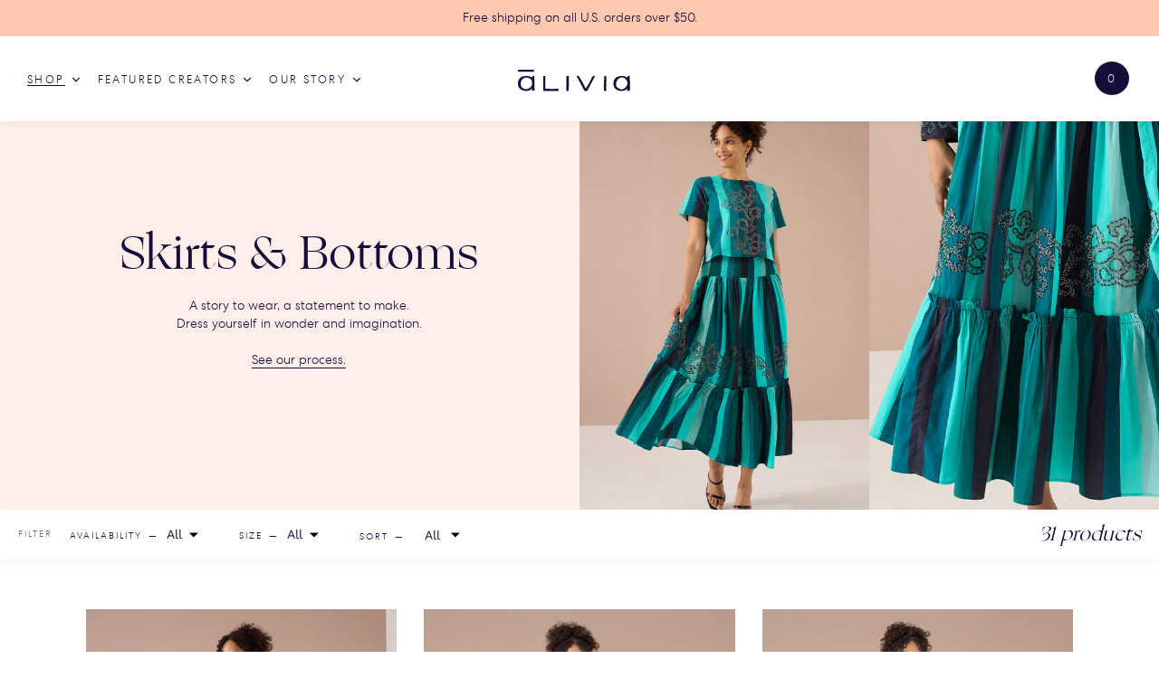

--- FILE ---
content_type: text/html; charset=utf-8
request_url: https://www.shopalivia.com/collections/skirts
body_size: 45558
content:
<!doctype html>  
<html class="no-js" lang="en">
  <head>

<!-- Google tag (gtag.js) -->
<script async src="https://www.googletagmanager.com/gtag/js?id=G-832S4CXLM4"></script>
<script>
  window.dataLayer = window.dataLayer || [];
  function gtag(){dataLayer.push(arguments);}
  gtag('js', new Date());

  gtag('config', 'G-832S4CXLM4');
</script>
    
  




<link rel="preload" as="image" href="//www.shopalivia.com/cdn/shop/collections/SKIRTS_HEADER_1000x.jpg?v=1763148179">


<link rel="preconnect" href="//fonts.shopifycdn.com/" crossorigin>
<link rel="preconnect" href="//cdn.shopify.com/" crossorigin>
<link rel="preconnect" href="//v.shopify.com/" crossorigin>
<link rel="dns-prefetch" href="//www.shopalivia.com" crossorigin>
<link rel="dns-prefetch" href="//shop-alivia.myshopify.com" crossorigin>
<link rel="dns-prefetch" href="//cdn.shopify.com" crossorigin>
<link rel="dns-prefetch" href="//v.shopify.com" crossorigin>
<link rel="dns-prefetch" href="//fonts.shopifycdn.com" crossorigin>  
  <script>
  YETT_BLACKLIST = [/cdn\.shopify\.com\/shopifycloud\/shopify\/assets\/shopify_pay/, /snapchat/,/klaviyo/,/yotpo/,/privy/,/mailchimp/,/afterpay/,/secure.gatewaypreorder.com/]
  !function(t,e){"object"==typeof exports&&"undefined"!=typeof module?e(exports):"function"==typeof define&&define.amd?define(["exports"],e):e(t.yett={})}(this,function(t){"use strict";var e={blacklist:window.YETT_BLACKLIST,whitelist:window.YETT_WHITELIST},r={blacklisted:[]},n=function(t,r){return t&&(!r||"javascript/blocked"!==r)&&(!e.blacklist||e.blacklist.some(function(e){return e.test(t)}))&&(!e.whitelist||e.whitelist.every(function(e){return!e.test(t)}))},i=function(t){var r=t.getAttribute("src");return e.blacklist&&e.blacklist.every(function(t){return!t.test(r)})||e.whitelist&&e.whitelist.some(function(t){return t.test(r)})},c=new MutationObserver(function(t){t.forEach(function(t){for(var e=t.addedNodes,i=function(t){var i=e[t];if(1===i.nodeType&&"SCRIPT"===i.tagName){var c=i.src,o=i.type;if(n(c,o)){r.blacklisted.push(i.cloneNode()),i.type="javascript/blocked";i.addEventListener("beforescriptexecute",function t(e){"javascript/blocked"===i.getAttribute("type")&&e.preventDefault(),i.removeEventListener("beforescriptexecute",t)}),i.parentElement.removeChild(i)}}},c=0;c<e.length;c++)i(c)})});c.observe(document.documentElement,{childList:!0,subtree:!0});var o=document.createElement;document.createElement=function(){for(var t=arguments.length,e=Array(t),r=0;r<t;r++)e[r]=arguments[r];if("script"!==e[0].toLowerCase())return o.bind(document).apply(void 0,e);var i=o.bind(document).apply(void 0,e),c=i.setAttribute.bind(i);return Object.defineProperties(i,{src:{get:function(){return i.getAttribute("src")},set:function(t){return n(t,i.type)&&c("type","javascript/blocked"),c("src",t),!0}},type:{set:function(t){var e=n(i.src,i.type)?"javascript/blocked":t;return c("type",e),!0}}}),i.setAttribute=function(t,e){"type"===t||"src"===t?i[t]=e:HTMLScriptElement.prototype.setAttribute.call(i,t,e)},i};var l=function(t){if(Array.isArray(t)){for(var e=0,r=Array(t.length);e<t.length;e++)r[e]=t[e];return r}return Array.from(t)},a=new RegExp("[|\\{}()[\\]^$+*?.]","g");t.unblock=function(){for(var t=arguments.length,n=Array(t),o=0;o<t;o++)n[o]=arguments[o];n.length<1?(e.blacklist=[],e.whitelist=[]):(e.blacklist&&(e.blacklist=e.blacklist.filter(function(t){return n.every(function(e){return!t.test(e)})})),e.whitelist&&(e.whitelist=[].concat(l(e.whitelist),l(n.map(function(t){var r=".*"+t.replace(a,"\\$&")+".*";return e.whitelist.find(function(t){return t.toString()===r.toString()})?null:new RegExp(r)}).filter(Boolean)))));for(var s=document.querySelectorAll('script[type="javascript/blocked"]'),u=0;u<s.length;u++){var p=s[u];i(p)&&(p.type="application/javascript",r.blacklisted.push(p),p.parentElement.removeChild(p))}var d=0;[].concat(l(r.blacklisted)).forEach(function(t,e){if(i(t)){var n=document.createElement("script");n.setAttribute("src",t.src),n.setAttribute("type","application/javascript"),document.head.appendChild(n),r.blacklisted.splice(e-d,1),d++}}),e.blacklist&&e.blacklist.length<1&&c.disconnect()},Object.defineProperty(t,"__esModule",{value:!0})});
  //# sourceMappingURL=yett.min.js.map
</script>
  

<!-- seo-booster-json-ld-Breadcrumb -->
<script type="application/ld+json">
    {
        "@context": "http://schema.org",
        "@type": "BreadcrumbList",
        "itemListElement": [{
            "@type": "ListItem",
            "position": 1,
            "item": {
                "@type": "Website",
                "@id": "https://www.shopalivia.com",
                "name": "Alivia"
            }
        },{
                "@type": "ListItem",
                "position": 2,
                "item": {
                    "@id":  "https://www.shopalivia.com/collections/skirts",
                    "name": "Skirts &amp; Bottoms"
                }
            }]

 }
</script>


<!-- seo-booster-json-ld-store -->

<!-- seo-booster-website -->
<script type="application/ld+json">
{
   "@context": "http://schema.org",
   "@type": "WebSite",
   "url": "https://www.shopalivia.com/",
   "potentialAction": {
     "@type": "SearchAction",
     "target": "https://www.shopalivia.com/search?q={search_term_string}",
     "query-input": "required name=search_term_string"
   }
}
</script>
<!-- end-seo-booster-website -->

<!-- seo-booster-organization -->
<script type="application/ld+json">
{
	"@context": "http://schema.org",
	"@type": "Organization","name": "Alivia","url": "https://www.shopalivia.com","logo": "https://sb.secomapp.com/images/artwork/sb_logo_61150.png"

	,"sameAs" : [
	
		"https://www.shopalivia.com",
	
		"https://www.instagram.com/aliviaofficial",
	
		"https://www.twitter.com/aliviabrand",
	
		"https://www.facebook.com/shopalivia"
	
	]}
</script>
<!-- end-seo-booster-organization -->


<!-- End - seo-booster-json-ld-store -->


	<!-- Added by AVADA SEO Suite -->
	





<meta name="twitter:image" content="http://www.shopalivia.com/cdn/shop/collections/SKIRTS_HEADER.jpg?v=1763148179">






	<!-- /Added by AVADA SEO Suite -->
    <meta name="theme-color" content="#160e39" data-desktop-content="#160e39">
    <meta name="facebook-domain-verification" content="m9zmthwriqlw8kfi58ehaxekt1gdgj" />
    
    
    
    
    <script type="lazyloadscript">
      (function(h,o,t,j,a,r){
        h.hj=h.hj||function(){(h.hj.q=h.hj.q||[]).push(arguments)};
        h._hjSettings={hjid:1802250,hjsv:6};
        a=o.getElementsByTagName('head')[0];
        r=o.createElement('script');r.async=1;
        r.src=t+h._hjSettings.hjid+j+h._hjSettings.hjsv;
        a.appendChild(r);
      })(window,document,'https://static.hotjar.com/c/hotjar-','.js?sv=');
    </script>
    <script type="lazyloadscript">(function(w,d,s,l,i){w[l]=w[l]||[];w[l].push({'gtm.start': new Date().getTime(),event:'gtm.js'});var f=d.getElementsByTagName(s)[0],j=d.createElement(s),dl=l!='dataLayer'?'&l='+l:'';j.async=true;j.src='https://www.googletagmanager.com/gtm.js?id='+i+dl;f.parentNode.insertBefore(j,f);})(window,document,'script','dataLayer','GTM-NN69TMK');</script>
    <script async data-src="https://www.googletagmanager.com/gtag/js?id=AW-687041595"></script>
    <script type="lazyloadscript">
      window.dataLayer = window.dataLayer || [];
      function gtag(){dataLayer.push(arguments);}
      gtag('js', new Date());
      gtag('config', 'AW-687041595');
    </script>
    <meta name="p:domain_verify" content="0ad39c742a2b6cd1fdf1801e4bc1f7ad"/>
    <script type="lazyloadscript">
      gtag('event', 'conversion', {'send_to': 'AW-687041595/zX4kCOTt3bcBELvYzccC'});
    </script>
    <meta charset="utf-8">
    <meta http-equiv="X-UA-Compatible" content="IE=edge,chrome=1">
    <meta name="viewport" content="width=device-width,initial-scale=1,maximum-scale=5">
        
    
    <link rel="canonical" href="https://www.shopalivia.com/collections/skirts">
    <script type="text/javascript" src="//code.jquery.com/jquery-1.11.0.min.js"></script>
    <script type="text/javascript" src="//code.jquery.com/jquery-migrate-1.2.1.min.js"></script>
   
    
  

     
    <link rel="preload" href="https://cdnjs.cloudflare.com/ajax/libs/OwlCarousel2/2.2.1/assets/owl.carousel.min.css" type="text/css" as="style" onload="this.onload=null; this.rel='stylesheet'; "/>
    <noscript><link rel="stylesheet" href="https://cdnjs.cloudflare.com/ajax/libs/OwlCarousel2/2.2.1/assets/owl.carousel.min.css"></noscript>
    

  
  <script src="https://ajax.googleapis.com/ajax/libs/jquery/2.1.1/jquery.min.js"></script>
    <script src="https://cdnjs.cloudflare.com/ajax/libs/OwlCarousel2/2.2.1/owl.carousel.min.js"></script>
    <link rel="stylesheet" data-href="https://maxcdn.bootstrapcdn.com/font-awesome/4.5.0/css/font-awesome.min.css"><link rel="shortcut icon" href="//www.shopalivia.com/cdn/shop/files/Favicon_32x32.png?v=1613721147" type="image/png"><title>Women&#39;s Skirts | Long Skirts &amp; Summer Skirts - Alivia</title><meta name="description" content="Make a statement in joyful Alivia summer skirts that begin from artwork by disabled creators. Free shipping | 10% for Nonprofits®"><meta property="og:site_name" content="Alivia">
<meta property="og:url" content="https://www.shopalivia.com/collections/skirts">
<meta property="og:title" content="Skirts & Bottoms">
<meta property="og:type" content="product.group">
<meta property="og:description" content="Make a statement in joyful Alivia summer skirts that begin from artwork by disabled creators. Free shipping | 10% for Nonprofits®"><meta property="og:image" content="http:collections/SKIRTS_HEADER.jpg">
<meta property="og:image:secure_url" content="https:collections/SKIRTS_HEADER.jpg">
<meta name="twitter:site" content="@aliviabrand"><meta name="twitter:card" content="summary_large_image">
<meta name="twitter:title" content="Skirts & Bottoms">
<meta name="twitter:description" content="Make a statement in joyful Alivia summer skirts that begin from artwork by disabled creators. Free shipping | 10% for Nonprofits®">

     
    <link rel="preload" href="//www.shopalivia.com/cdn/shop/t/98/assets/theme.scss.css?v=178145302247967455201763069836" type="text/css" as="style" onload="this.onload=null; this.rel='stylesheet'; "/>
    <noscript><link rel="stylesheet" href="//www.shopalivia.com/cdn/shop/t/98/assets/theme.scss.css?v=178145302247967455201763069836"></noscript>
    

     
    <link rel="preload" href="//www.shopalivia.com/cdn/shop/t/98/assets/custom.scss.css?v=160540565429225032421708358804" type="text/css" as="style" onload="this.onload=null; this.rel='stylesheet'; "/>
    <noscript><link rel="stylesheet" href="//www.shopalivia.com/cdn/shop/t/98/assets/custom.scss.css?v=160540565429225032421708358804"></noscript>
    


    <link rel="preload" href="//www.shopalivia.com/cdn/shop/t/98/assets/custom_font.scss.css?v=166627319492239305281765295478" type="text/css" as="style" onload="this.onload=null; this.rel='stylesheet'; "/>

       
      <link rel="preload" href="//www.shopalivia.com/cdn/shop/t/98/assets/custom_v3.scss.css?v=133877994707451195381708529822" type="text/css" as="style" onload="this.onload=null; this.rel='stylesheet'; "/>
      <noscript><link rel="stylesheet" href="//www.shopalivia.com/cdn/shop/t/98/assets/custom_v3.scss.css?v=133877994707451195381708529822"></noscript>
      

    <link rel="preload" href="//www.shopalivia.com/cdn/shop/t/98/assets/temp.scss.css?v=114754833519600296871707764228" type="text/css" as="style" onload="this.onload=null; this.rel='stylesheet'; "/>
    <script>
      var theme = {
        breakpoints: {
          medium: 750,
          large: 990,
          widescreen: 1400
        },
        strings: {
          addToCart: "Add to Bag",
          soldOut: "Sold out",
          unavailable: "Unavailable",
          regularPrice: "Regular price",
          salePrice: "Sale price",
          sale: "Sale",
            showMore: "Show More",
              showLess: "Show Less",
                addressError: "Error looking up that address",
                  addressNoResults: "No results for that address",
                    addressQueryLimit: "You have exceeded the Google API usage limit. Consider upgrading to a \u003ca href=\"https:\/\/developers.google.com\/maps\/premium\/usage-limits\"\u003ePremium Plan\u003c\/a\u003e.",
                      authError: "There was a problem authenticating your Google Maps account.",
                        newWindow: "Opens in a new window.",
                          external: "Opens external website.",
                            newWindowExternal: "Opens external website in a new window.",
                              removeLabel: "Remove [product]",
                                update: "Update",
                                  quantity: "Quantity",
                                    discountedTotal: "Discounted total",
                                      regularTotal: "Regular total",
                                        priceColumn: "See Price column for discount details.",
                                          quantityMinimumMessage: "Quantity must be 1 or more",
                                            cartError: "There was an error while updating your cart. Please try again.",
                                              removedItemMessage: "Removed \u003cspan class=\"cart__removed-product-details\"\u003e([quantity]) [link]\u003c\/span\u003e from your cart.",
                                                unitPrice: "Unit price",
                                                  unitPriceSeparator: "per",
                                                    oneCartCount: "1 item",
                                                      otherCartCount: "[count] items",
                                                        quantityLabel: "Quantity: [count]"
      },
        moneyFormat: "${{amount_no_decimals}}",
          moneyFormatWithCurrency: "${{amount_no_decimals}} USD"
      }

      document.documentElement.className = document.documentElement.className.replace('no-js', 'js');
    </script><script src="https://ajax.googleapis.com/ajax/libs/jquery/3.4.1/jquery.min.js"></script>
    <script src="//www.shopalivia.com/cdn/shop/t/98/assets/lazysizes.js?v=94224023136283657951707764209" async="async"></script>
    <script src="//www.shopalivia.com/cdn/shop/t/98/assets/vendor.js?v=176909225770500155321707764206" defer="defer"></script>
    <script src="//www.shopalivia.com/cdn/shop/t/98/assets/theme.js?v=110913579714137998591708457851" defer="defer"></script>
    <script src="//www.shopalivia.com/cdn/shop/t/98/assets/custom.js?v=176058346011617585941707764211" defer="defer"></script>
   

     
    <link rel="preload" href="//cdnjs.cloudflare.com/ajax/libs/fancybox/2.1.5/jquery.fancybox.min.css" type="text/css" as="style" onload="this.onload=null; this.rel='stylesheet'; "/>
    <noscript><link rel="stylesheet" href="//cdnjs.cloudflare.com/ajax/libs/fancybox/2.1.5/jquery.fancybox.min.css"></noscript>
    

     
    <link rel="preload" href="//www.shopalivia.com/cdn/shop/t/98/assets/quickview.scss.css?v=99703074597804721321707764228" type="text/css" as="style" onload="this.onload=null; this.rel='stylesheet'; "/>
    <noscript><link rel="stylesheet" href="//www.shopalivia.com/cdn/shop/t/98/assets/quickview.scss.css?v=99703074597804721321707764228"></noscript>
    

     
    <link rel="preload" href="//www.shopalivia.com/cdn/shop/t/98/assets/ajax-cart.scss.css?v=24262199070059107851707764228" type="text/css" as="style" onload="this.onload=null; this.rel='stylesheet'; "/>
    <noscript><link rel="stylesheet" href="//www.shopalivia.com/cdn/shop/t/98/assets/ajax-cart.scss.css?v=24262199070059107851707764228"></noscript>
    

    <script>
      
      var content = "\u003cdiv class=\"quick_top_section\"\u003e\n  \u003cdiv class=\"qv-product-images_section\"\u003e\n    \u003cdiv class=\"qv-product-images_outer\"\u003e\n      \u003cdiv class=\"qv-product-images\" style=\"opacity: 0\"\u003e\u003c\/div\u003e\n    \u003c\/div\u003e\n  \u003c\/div\u003e    \n  \u003cdiv class=\"qv-content\"\u003e\n    \u003cdiv class=\"holder\"\u003e\n      \u003cdiv class=\"pro_title_nd_price\"\u003e\n        \u003ch3 class=\"qv-product-title\"\u003e\u003c\/h3\u003e\n        \u003ch4 class=\"qv-product-type\"\u003e\u003c\/h4\u003e\n        \u003ch5 class=\"qv-product-price\"\u003e\u003c\/h5\u003e\n        \u003ch5 class=\"qv-product-original-price\"\u003e\u003c\/h5\u003e\n      \u003c\/div\u003e  \n\n      \u003cdiv class=\"qv-add-to-cart\"\u003e\n        \u003cdiv class=\"qv-product-options hide\"\u003e\u003c\/div\u003e\n        \u003cdiv class=\"qv-product-options_swatches\"\u003e\u003c\/div\u003e\n        \u003cdiv class=\"quantity\"\u003e\n          \u003cspan\u003eQuantity\u003c\/span\u003e\n          \u003cinput type=\"number\" class=\"qv-quantity\" value=\"1\" min=\"1\"\u003e\n        \u003c\/div\u003e\n        \u003cinput type=\"submit\" class=\"qv-add-button\" value=\"Add to Cart\"\u003e\n        \u003cdiv class=\"qv-add-to-cart-response\"\u003e\u003c\/div\u003e\n      \u003c\/div\u003e\n      \u003cdiv class=\"qv-product-description\"\u003e\u003c\/div\u003e\n    \u003c\/div\u003e\n    \u003ca class=\"view-product\" href=\"\"\u003e\u003cspan\u003eView Full Product Details\u003c\/span\u003e\u003c\/a\u003e\n\n    \u003cdiv class=\"pro_bottom_section\" id=\"pro_william_sec\"\u003e\n  \u003cdiv class=\"quick_bottom_section\"\u003e\n    \u003cdiv class=\"feature-row\"\u003e\n      \u003cdiv class=\"feature-row__item feature-row__text feature-row__text--right\"\u003e\n\n        \n\n        \u003cdiv class=\"signature_img text-center\"\u003e\n          \n        \u003c\/div\u003e\n\n        \n\n      \u003c\/div\u003e\n      \n         \n      \n        \u003cdiv class=\"feature-row__item\"\u003e\n          \n            \u003csvg class=\"placeholder-svg\" xmlns=\"http:\/\/www.w3.org\/2000\/svg\" viewBox=\"0 0 525.5 525.5\"\u003e\u003cpath d=\"M324.5 212.7H203c-1.6 0-2.8 1.3-2.8 2.8V308c0 1.6 1.3 2.8 2.8 2.8h121.6c1.6 0 2.8-1.3 2.8-2.8v-92.5c0-1.6-1.3-2.8-2.9-2.8zm1.1 95.3c0 .6-.5 1.1-1.1 1.1H203c-.6 0-1.1-.5-1.1-1.1v-92.5c0-.6.5-1.1 1.1-1.1h121.6c.6 0 1.1.5 1.1 1.1V308z\"\/\u003e\u003cpath d=\"M210.4 299.5H240v.1s.1 0 .2-.1h75.2v-76.2h-105v76.2zm1.8-7.2l20-20c1.6-1.6 3.8-2.5 6.1-2.5s4.5.9 6.1 2.5l1.5 1.5 16.8 16.8c-12.9 3.3-20.7 6.3-22.8 7.2h-27.7v-5.5zm101.5-10.1c-20.1 1.7-36.7 4.8-49.1 7.9l-16.9-16.9 26.3-26.3c1.6-1.6 3.8-2.5 6.1-2.5s4.5.9 6.1 2.5l27.5 27.5v7.8zm-68.9 15.5c9.7-3.5 33.9-10.9 68.9-13.8v13.8h-68.9zm68.9-72.7v46.8l-26.2-26.2c-1.9-1.9-4.5-3-7.3-3s-5.4 1.1-7.3 3l-26.3 26.3-.9-.9c-1.9-1.9-4.5-3-7.3-3s-5.4 1.1-7.3 3l-18.8 18.8V225h101.4z\"\/\u003e\u003cpath d=\"M232.8 254c4.6 0 8.3-3.7 8.3-8.3s-3.7-8.3-8.3-8.3-8.3 3.7-8.3 8.3 3.7 8.3 8.3 8.3zm0-14.9c3.6 0 6.6 2.9 6.6 6.6s-2.9 6.6-6.6 6.6-6.6-2.9-6.6-6.6 3-6.6 6.6-6.6z\"\/\u003e\u003c\/svg\u003e\n          \n        \u003c\/div\u003e      \n      \n    \u003c\/div\u003e        \n  \u003c\/div\u003e \n\u003c\/div\u003e     \n\n  \u003c\/div\u003e\n\u003c\/div\u003e\n\n\n";
    </script>  
    <script>window.performance && window.performance.mark && window.performance.mark('shopify.content_for_header.start');</script><meta name="facebook-domain-verification" content="26so2djzewc9rhnkzwmpy9ghv4oiog">
<meta id="shopify-digital-wallet" name="shopify-digital-wallet" content="/27809546372/digital_wallets/dialog">
<meta name="shopify-checkout-api-token" content="186bacfac117c4dfd3870c2a3c18661a">
<meta id="in-context-paypal-metadata" data-shop-id="27809546372" data-venmo-supported="false" data-environment="production" data-locale="en_US" data-paypal-v4="true" data-currency="USD">
<link rel="alternate" type="application/atom+xml" title="Feed" href="/collections/skirts.atom" />
<link rel="alternate" type="application/json+oembed" href="https://www.shopalivia.com/collections/skirts.oembed">
<script async="async" src="/checkouts/internal/preloads.js?locale=en-US"></script>
<link rel="preconnect" href="https://shop.app" crossorigin="anonymous">
<script async="async" src="https://shop.app/checkouts/internal/preloads.js?locale=en-US&shop_id=27809546372" crossorigin="anonymous"></script>
<script id="apple-pay-shop-capabilities" type="application/json">{"shopId":27809546372,"countryCode":"US","currencyCode":"USD","merchantCapabilities":["supports3DS"],"merchantId":"gid:\/\/shopify\/Shop\/27809546372","merchantName":"Alivia","requiredBillingContactFields":["postalAddress","email"],"requiredShippingContactFields":["postalAddress","email"],"shippingType":"shipping","supportedNetworks":["visa","masterCard","amex","discover","elo","jcb"],"total":{"type":"pending","label":"Alivia","amount":"1.00"},"shopifyPaymentsEnabled":true,"supportsSubscriptions":true}</script>
<script id="shopify-features" type="application/json">{"accessToken":"186bacfac117c4dfd3870c2a3c18661a","betas":["rich-media-storefront-analytics"],"domain":"www.shopalivia.com","predictiveSearch":true,"shopId":27809546372,"locale":"en"}</script>
<script>var Shopify = Shopify || {};
Shopify.shop = "shop-alivia.myshopify.com";
Shopify.locale = "en";
Shopify.currency = {"active":"USD","rate":"1.0"};
Shopify.country = "US";
Shopify.theme = {"name":"LIVE","id":134812958871,"schema_name":"Debut","schema_version":"14.3.1","theme_store_id":null,"role":"main"};
Shopify.theme.handle = "null";
Shopify.theme.style = {"id":null,"handle":null};
Shopify.cdnHost = "www.shopalivia.com/cdn";
Shopify.routes = Shopify.routes || {};
Shopify.routes.root = "/";</script>
<script type="module">!function(o){(o.Shopify=o.Shopify||{}).modules=!0}(window);</script>
<script>!function(o){function n(){var o=[];function n(){o.push(Array.prototype.slice.apply(arguments))}return n.q=o,n}var t=o.Shopify=o.Shopify||{};t.loadFeatures=n(),t.autoloadFeatures=n()}(window);</script>
<script>
  window.ShopifyPay = window.ShopifyPay || {};
  window.ShopifyPay.apiHost = "shop.app\/pay";
  window.ShopifyPay.redirectState = null;
</script>
<script id="shop-js-analytics" type="application/json">{"pageType":"collection"}</script>
<script defer="defer" async type="module" src="//www.shopalivia.com/cdn/shopifycloud/shop-js/modules/v2/client.init-shop-cart-sync_C5BV16lS.en.esm.js"></script>
<script defer="defer" async type="module" src="//www.shopalivia.com/cdn/shopifycloud/shop-js/modules/v2/chunk.common_CygWptCX.esm.js"></script>
<script type="module">
  await import("//www.shopalivia.com/cdn/shopifycloud/shop-js/modules/v2/client.init-shop-cart-sync_C5BV16lS.en.esm.js");
await import("//www.shopalivia.com/cdn/shopifycloud/shop-js/modules/v2/chunk.common_CygWptCX.esm.js");

  window.Shopify.SignInWithShop?.initShopCartSync?.({"fedCMEnabled":true,"windoidEnabled":true});

</script>
<script>
  window.Shopify = window.Shopify || {};
  if (!window.Shopify.featureAssets) window.Shopify.featureAssets = {};
  window.Shopify.featureAssets['shop-js'] = {"shop-cart-sync":["modules/v2/client.shop-cart-sync_ZFArdW7E.en.esm.js","modules/v2/chunk.common_CygWptCX.esm.js"],"init-fed-cm":["modules/v2/client.init-fed-cm_CmiC4vf6.en.esm.js","modules/v2/chunk.common_CygWptCX.esm.js"],"shop-button":["modules/v2/client.shop-button_tlx5R9nI.en.esm.js","modules/v2/chunk.common_CygWptCX.esm.js"],"shop-cash-offers":["modules/v2/client.shop-cash-offers_DOA2yAJr.en.esm.js","modules/v2/chunk.common_CygWptCX.esm.js","modules/v2/chunk.modal_D71HUcav.esm.js"],"init-windoid":["modules/v2/client.init-windoid_sURxWdc1.en.esm.js","modules/v2/chunk.common_CygWptCX.esm.js"],"shop-toast-manager":["modules/v2/client.shop-toast-manager_ClPi3nE9.en.esm.js","modules/v2/chunk.common_CygWptCX.esm.js"],"init-shop-email-lookup-coordinator":["modules/v2/client.init-shop-email-lookup-coordinator_B8hsDcYM.en.esm.js","modules/v2/chunk.common_CygWptCX.esm.js"],"init-shop-cart-sync":["modules/v2/client.init-shop-cart-sync_C5BV16lS.en.esm.js","modules/v2/chunk.common_CygWptCX.esm.js"],"avatar":["modules/v2/client.avatar_BTnouDA3.en.esm.js"],"pay-button":["modules/v2/client.pay-button_FdsNuTd3.en.esm.js","modules/v2/chunk.common_CygWptCX.esm.js"],"init-customer-accounts":["modules/v2/client.init-customer-accounts_DxDtT_ad.en.esm.js","modules/v2/client.shop-login-button_C5VAVYt1.en.esm.js","modules/v2/chunk.common_CygWptCX.esm.js","modules/v2/chunk.modal_D71HUcav.esm.js"],"init-shop-for-new-customer-accounts":["modules/v2/client.init-shop-for-new-customer-accounts_ChsxoAhi.en.esm.js","modules/v2/client.shop-login-button_C5VAVYt1.en.esm.js","modules/v2/chunk.common_CygWptCX.esm.js","modules/v2/chunk.modal_D71HUcav.esm.js"],"shop-login-button":["modules/v2/client.shop-login-button_C5VAVYt1.en.esm.js","modules/v2/chunk.common_CygWptCX.esm.js","modules/v2/chunk.modal_D71HUcav.esm.js"],"init-customer-accounts-sign-up":["modules/v2/client.init-customer-accounts-sign-up_CPSyQ0Tj.en.esm.js","modules/v2/client.shop-login-button_C5VAVYt1.en.esm.js","modules/v2/chunk.common_CygWptCX.esm.js","modules/v2/chunk.modal_D71HUcav.esm.js"],"shop-follow-button":["modules/v2/client.shop-follow-button_Cva4Ekp9.en.esm.js","modules/v2/chunk.common_CygWptCX.esm.js","modules/v2/chunk.modal_D71HUcav.esm.js"],"checkout-modal":["modules/v2/client.checkout-modal_BPM8l0SH.en.esm.js","modules/v2/chunk.common_CygWptCX.esm.js","modules/v2/chunk.modal_D71HUcav.esm.js"],"lead-capture":["modules/v2/client.lead-capture_Bi8yE_yS.en.esm.js","modules/v2/chunk.common_CygWptCX.esm.js","modules/v2/chunk.modal_D71HUcav.esm.js"],"shop-login":["modules/v2/client.shop-login_D6lNrXab.en.esm.js","modules/v2/chunk.common_CygWptCX.esm.js","modules/v2/chunk.modal_D71HUcav.esm.js"],"payment-terms":["modules/v2/client.payment-terms_CZxnsJam.en.esm.js","modules/v2/chunk.common_CygWptCX.esm.js","modules/v2/chunk.modal_D71HUcav.esm.js"]};
</script>
<script>(function() {
  var isLoaded = false;
  function asyncLoad() {
    if (isLoaded) return;
    isLoaded = true;
    var urls = ["https:\/\/chimpstatic.com\/mcjs-connected\/js\/users\/bf33004eb91efe57050d50e06\/35e6ebca18c32c471c6b96233.js?shop=shop-alivia.myshopify.com","https:\/\/assets1.adroll.com\/shopify\/latest\/j\/shopify_rolling_bootstrap_v2.js?adroll_adv_id=X2MZ6STCZJE5DLMFVLQ5X5\u0026adroll_pix_id=5NMMMBL6MJAHLHYIOZQGQ4\u0026shop=shop-alivia.myshopify.com","\/\/shopify.privy.com\/widget.js?shop=shop-alivia.myshopify.com","https:\/\/seo.apps.avada.io\/scripttag\/avada-seo-installed.js?shop=shop-alivia.myshopify.com"];
    for (var i = 0; i < urls.length; i++) {
      var s = document.createElement('script');
      s.type = 'text/javascript';
      s.async = true;
      s.src = urls[i];
      var x = document.getElementsByTagName('script')[0];
      x.parentNode.insertBefore(s, x);
    }
  };
  if(window.attachEvent) {
    window.attachEvent('onload', asyncLoad);
  } else {
    window.addEventListener('load', asyncLoad, false);
  }
})();</script>
<script id="__st">var __st={"a":27809546372,"offset":-18000,"reqid":"4e8ee21a-2db1-49ce-9086-e82e3b87bc29-1768639564","pageurl":"www.shopalivia.com\/collections\/skirts","u":"551b9ec1e27f","p":"collection","rtyp":"collection","rid":262922698903};</script>
<script>window.ShopifyPaypalV4VisibilityTracking = true;</script>
<script id="form-persister">!function(){'use strict';const t='contact',e='new_comment',n=[[t,t],['blogs',e],['comments',e],[t,'customer']],o='password',r='form_key',c=['recaptcha-v3-token','g-recaptcha-response','h-captcha-response',o],s=()=>{try{return window.sessionStorage}catch{return}},i='__shopify_v',u=t=>t.elements[r],a=function(){const t=[...n].map((([t,e])=>`form[action*='/${t}']:not([data-nocaptcha='true']) input[name='form_type'][value='${e}']`)).join(',');var e;return e=t,()=>e?[...document.querySelectorAll(e)].map((t=>t.form)):[]}();function m(t){const e=u(t);a().includes(t)&&(!e||!e.value)&&function(t){try{if(!s())return;!function(t){const e=s();if(!e)return;const n=u(t);if(!n)return;const o=n.value;o&&e.removeItem(o)}(t);const e=Array.from(Array(32),(()=>Math.random().toString(36)[2])).join('');!function(t,e){u(t)||t.append(Object.assign(document.createElement('input'),{type:'hidden',name:r})),t.elements[r].value=e}(t,e),function(t,e){const n=s();if(!n)return;const r=[...t.querySelectorAll(`input[type='${o}']`)].map((({name:t})=>t)),u=[...c,...r],a={};for(const[o,c]of new FormData(t).entries())u.includes(o)||(a[o]=c);n.setItem(e,JSON.stringify({[i]:1,action:t.action,data:a}))}(t,e)}catch(e){console.error('failed to persist form',e)}}(t)}const f=t=>{if('true'===t.dataset.persistBound)return;const e=function(t,e){const n=function(t){return'function'==typeof t.submit?t.submit:HTMLFormElement.prototype.submit}(t).bind(t);return function(){let t;return()=>{t||(t=!0,(()=>{try{e(),n()}catch(t){(t=>{console.error('form submit failed',t)})(t)}})(),setTimeout((()=>t=!1),250))}}()}(t,(()=>{m(t)}));!function(t,e){if('function'==typeof t.submit&&'function'==typeof e)try{t.submit=e}catch{}}(t,e),t.addEventListener('submit',(t=>{t.preventDefault(),e()})),t.dataset.persistBound='true'};!function(){function t(t){const e=(t=>{const e=t.target;return e instanceof HTMLFormElement?e:e&&e.form})(t);e&&m(e)}document.addEventListener('submit',t),document.addEventListener('DOMContentLoaded',(()=>{const e=a();for(const t of e)f(t);var n;n=document.body,new window.MutationObserver((t=>{for(const e of t)if('childList'===e.type&&e.addedNodes.length)for(const t of e.addedNodes)1===t.nodeType&&'FORM'===t.tagName&&a().includes(t)&&f(t)})).observe(n,{childList:!0,subtree:!0,attributes:!1}),document.removeEventListener('submit',t)}))}()}();</script>
<script integrity="sha256-4kQ18oKyAcykRKYeNunJcIwy7WH5gtpwJnB7kiuLZ1E=" data-source-attribution="shopify.loadfeatures" defer="defer" src="//www.shopalivia.com/cdn/shopifycloud/storefront/assets/storefront/load_feature-a0a9edcb.js" crossorigin="anonymous"></script>
<script crossorigin="anonymous" defer="defer" src="//www.shopalivia.com/cdn/shopifycloud/storefront/assets/shopify_pay/storefront-65b4c6d7.js?v=20250812"></script>
<script data-source-attribution="shopify.dynamic_checkout.dynamic.init">var Shopify=Shopify||{};Shopify.PaymentButton=Shopify.PaymentButton||{isStorefrontPortableWallets:!0,init:function(){window.Shopify.PaymentButton.init=function(){};var t=document.createElement("script");t.src="https://www.shopalivia.com/cdn/shopifycloud/portable-wallets/latest/portable-wallets.en.js",t.type="module",document.head.appendChild(t)}};
</script>
<script data-source-attribution="shopify.dynamic_checkout.buyer_consent">
  function portableWalletsHideBuyerConsent(e){var t=document.getElementById("shopify-buyer-consent"),n=document.getElementById("shopify-subscription-policy-button");t&&n&&(t.classList.add("hidden"),t.setAttribute("aria-hidden","true"),n.removeEventListener("click",e))}function portableWalletsShowBuyerConsent(e){var t=document.getElementById("shopify-buyer-consent"),n=document.getElementById("shopify-subscription-policy-button");t&&n&&(t.classList.remove("hidden"),t.removeAttribute("aria-hidden"),n.addEventListener("click",e))}window.Shopify?.PaymentButton&&(window.Shopify.PaymentButton.hideBuyerConsent=portableWalletsHideBuyerConsent,window.Shopify.PaymentButton.showBuyerConsent=portableWalletsShowBuyerConsent);
</script>
<script data-source-attribution="shopify.dynamic_checkout.cart.bootstrap">document.addEventListener("DOMContentLoaded",(function(){function t(){return document.querySelector("shopify-accelerated-checkout-cart, shopify-accelerated-checkout")}if(t())Shopify.PaymentButton.init();else{new MutationObserver((function(e,n){t()&&(Shopify.PaymentButton.init(),n.disconnect())})).observe(document.body,{childList:!0,subtree:!0})}}));
</script>
<link id="shopify-accelerated-checkout-styles" rel="stylesheet" media="screen" href="https://www.shopalivia.com/cdn/shopifycloud/portable-wallets/latest/accelerated-checkout-backwards-compat.css" crossorigin="anonymous">
<style id="shopify-accelerated-checkout-cart">
        #shopify-buyer-consent {
  margin-top: 1em;
  display: inline-block;
  width: 100%;
}

#shopify-buyer-consent.hidden {
  display: none;
}

#shopify-subscription-policy-button {
  background: none;
  border: none;
  padding: 0;
  text-decoration: underline;
  font-size: inherit;
  cursor: pointer;
}

#shopify-subscription-policy-button::before {
  box-shadow: none;
}

      </style>

<script>window.performance && window.performance.mark && window.performance.mark('shopify.content_for_header.end');</script>
    
    <script data-src='https://www.dwin1.com/19038.js' type='text/javascript' defer='defer'></script>
  <script>
		mydata ={
    "preorderSetting": {
        "pre_badges": "",
        "force_preorder": "",
        "badge_text": "Pre-Order",
        "badge_bk": "FF1919",
        "badge_color": "ffff",
        "badgeShape": "Rectangle",
        "badgePosition": "top_right",
        "badge_text_size": "11px",
        "animateclass": "hvr-no",
        "global_preorderlimit": "100",
        "button_text": "Pre-order",
        "button_message": "Available soon",
        "nopreordermessage": "No Pre-Order for this product",
        "mode": "hover",
        "position": "",
        "button_color": "#000000",
        "button_text_color": "#FFFFFF",
        "button_text_size": "15px",
        "button_font_weight": "normal",
        "button_width": "100%",
        "button_top_margin": "5px",
        "button_radius": "0px",
        "tooltip_bkcolor": "#FFFFFF",
        "tooltip_opt": "No",
        "tooltip_textcolor": "#FFFFFF",
        "custom_note": "Pre-order Item",
        "custom_note_label": "Note",
        "qty_limit": "",
        "qty_check": "No",
        "error_customer_msg": "Sorry..!! This much quantity is not available. You can avail maximum",
        "enable_country": "",
        "location_enable": "No",
        "error_message_geo": "Sorry !!! No Pre-Order available at this location.",
        "mandatory_for_customers": "No",
        "customer_delivery_date_feature": "No",
        "customer_delivery_time_feature": "No",
        "customer_delivery_label": "Schedule Delivery"
    },
    "developerSetting": {
        "formselector": "form[action=\"\/cart\/add\"]:first, form[action=\"\/zh-TW\/cart\/add\"]:first, form[action=\"\/ko\/cart\/add\"]:first, form[action=\"\/es\/cart\/add\"]:first,form[action=\"\/en\/cart\/add\"]:first, form[action=\"\/de\/cart\/add\"]:first, form[action=\"\/cy\/cart\/add\"]:first, form[action=\"\/cart\/add.js\"]:first, form[action=\"\/fr\/cart\/add\"]:first, form[action=\"\/ar\/cart\/add\"], form[action=\"\/zh-cn\/cart\/add\"]",
        "buttonselector": "button[name=\"add\"]:first, input[name=\"add\"]:first, input[data-action=\"add-to-cart\"], #button-add-to-cart, button.product-form--add-to-cart",
        "variantselector1": ".product__variant, select:not(.selectoption_id,.product-form__quantity, .delivery_time), .single-option-selector, input[name=\"Size\"]",
        "variantselector2": "input[name=\"quantity\"]",
        "variantselector3": "",
        "tags_badges": "",
        "badges_allpages": "",
        "badges_allpages_hide_attr": "",
        "checkoutattr": "input[name=\"checkout\"], button[name=\"checkout\"]",
        "subtotalclass": "",
        "partialtext": "Partial Deposit:",
        "remainingtext": "Remaining Balance:",
        "drawerbuttonattr": "input[name=\"checkout\"], button[name=\"checkout\"]",
        "drawersubtotal": "",
        "drawerevents": "header a[href=\"\/cart\"]",
        "remainingenable": "Yes"
    },
    "generalSetting": {
        "counter_theme": "sd_counter1",
        "comingsoontext": "Coming Soon",
        "notify_autosent": "",
        "coupon_option": "No",
        "account_coupon": "Yes",
        "auto_coupon": "No",
        "shipping1": "",
        "shipping2": "",
        "tax_1": "",
        "tax_2": "",
        "com_badges": "",
        "com_badge_text": "Coming-Soon",
        "com_badge_bk": "FF1919",
        "com_badge_color": "ffff",
        "com_badge_text_size": "11px",
        "comBadgeShape": "Rectangle",
        "comBadgePosition": "top_right",
        "enable_favicon": "No",
        "favbgcolor": "FF0000",
        "favtxtcolor": "FFf",
        "preorder_mode": "mode1",
        "global_preorderlimit": "100"
    },
    "notifySetting": {
        "enablenotify": "No",
        "notify_type": "slide",
        "notifylinktext": "Notify me",
        "sd_notifybuttontext": "Notify me",
        "notifylinktextcolor": "000",
        "notifylink_bkcolor": "fff",
        "notify_textalign": "left",
        "notify_link_txtsize": "14",
        "notify_link_deco": "underline",
        "notify_link_weight": "normal",
        "en_inject": "No",
        "selectinject": "Inject after",
        "injectevent": "CLASS",
        "injectvalue": "sd-advanced-preorder"
    },
    "partialSettings": {
        "payment_type_text": "Payment Type",
        "full_partial": "No",
        "fullpay_text": "Full Payment",
        "partialpay_text": "Partial Payment",
        "cart_total": "Yes",
        "total_text": "Partial Cart",
        "checkout_text": "Partial Checkout",
        "note_checkout1": "Initial Partial Payment (Check ",
        "note_checkout2": "Final Partial Payment",
        "full_note_checkout": "Pay initial payment -",
        "partial_cart": "Yes",
        "partial_msg_txt": "Pay initial payment -",
        "account_login": "",
        "fullpay_message_text": "Pay full payment - ",
        "partialpay_message_text": "Pay initial payment - ",
        "fullpaybtntext": "Pay Full",
        "partialpaybtntext": "Pay Partial",
        "par_badges": "",
        "par_badge_text": "Partial-Order",
        "par_badge_bk": "FF1919",
        "par_badge_color": "ffff",
        "par_badge_text_size": "11px",
        "enabletimer": "No",
        "timermsg": "Hurry Up !!",
        "timertextcolor": "000",
        "timerbkg": "ddd",
        "timeralign": "left",
        "timertextweight": "normal",
        "timer": "25",
        "timer_border": "none",
        "timerborderpx": "1",
        "timerbordercolor": "000",
        "custom_priceonoff": "No",
        "custom_paytext": "Custom Price"
    },
    "AccountPageSetting": {
        "float_button": "No"
    },
    "app": {
        "appenable": "No",
        "memberplan": "premium",
        "status_activation": "active",
        "p_status_activation": "active",
        "advanced_premium": "yes",
        "today_date_time": "2026-01-17",
        "today_time": "03:46"
    }
}

		var sd_productJson = null 
		</script>
		
		<script src="https://secure.gatewaypreorder.com/preorder/js/preorder.js?v=2.0"></script>
		






<script>
var advance_script = '{ "collections": [{"product_id":9138416124055,"handle":"the-frida-skirt-dress-1","variant_id":45845575663767,"inventory_quantity":1,"inventory_management":"shopify","inventory_policy":"deny"},{"product_id":9138425036951,"handle":"reese-knit-pant","variant_id":45845618131095,"inventory_quantity":1,"inventory_management":"shopify","inventory_policy":"deny"},{"product_id":9138408620183,"handle":"the-ara-skirt-2","variant_id":45845556494487,"inventory_quantity":1,"inventory_management":"shopify","inventory_policy":"deny"},{"product_id":9132087083159,"handle":"the-geri-pant","variant_id":45687374250135,"inventory_quantity":1,"inventory_management":"shopify","inventory_policy":"deny"},{"product_id":9132033147031,"handle":"the-eva-sweater-skirt","variant_id":45687276601495,"inventory_quantity":2,"inventory_management":"shopify","inventory_policy":"deny"},{"product_id":9132118343831,"handle":"the-farrah-maxi-skirt","variant_id":45687447584919,"inventory_quantity":1,"inventory_management":"shopify","inventory_policy":"deny"},{"product_id":9132125782167,"handle":"the-anessa-skort-1","variant_id":45687474585751,"inventory_quantity":2,"inventory_management":"shopify","inventory_policy":"deny"},{"product_id":8943992799383,"handle":"the-waverly-dress-copy","variant_id":45375220318359,"inventory_quantity":3,"inventory_management":"shopify","inventory_policy":"deny"},{"product_id":8944022257815,"handle":"the-anessa-skort","variant_id":46094799143063,"inventory_quantity":2,"inventory_management":"shopify","inventory_policy":"deny"},{"product_id":8944193831063,"handle":"the-roxy-shirt-copy-1","variant_id":46094884241559,"inventory_quantity":3,"inventory_management":"shopify","inventory_policy":"continue"},{"product_id":8943975039127,"handle":"the-farrah-skirt","variant_id":46094851014807,"inventory_quantity":1,"inventory_management":"shopify","inventory_policy":"deny"},{"product_id":8943973433495,"handle":"the-roxy-shirt-copy","variant_id":46094858027159,"inventory_quantity":2,"inventory_management":"shopify","inventory_policy":"deny"},{"product_id":9101503922327,"handle":"the-gemma-pant","variant_id":45622500688023,"inventory_quantity":2,"inventory_management":"shopify","inventory_policy":"deny"},{"product_id":9101505364119,"handle":"the-romy-short-3","variant_id":45622506750103,"inventory_quantity":1,"inventory_management":"shopify","inventory_policy":"deny"},{"product_id":9095748780183,"handle":"the-romy-short-2","variant_id":45611270144151,"inventory_quantity":1,"inventory_management":"shopify","inventory_policy":"deny"},{"product_id":8987313471639,"handle":"the-romy-short-1","variant_id":45622485418135,"inventory_quantity":5,"inventory_management":"shopify","inventory_policy":"deny"},{"product_id":8987349188759,"handle":"the-anessa-skort-copy","variant_id":45450994843799,"inventory_quantity":1,"inventory_management":"shopify","inventory_policy":"deny"},{"product_id":8987354103959,"handle":"the-frida-skirt-dress","variant_id":45450999005335,"inventory_quantity":1,"inventory_management":"shopify","inventory_policy":"deny"},{"product_id":8938769481879,"handle":"the-romy-short-copy","variant_id":45622504587415,"inventory_quantity":1,"inventory_management":"shopify","inventory_policy":"deny"},{"product_id":8941269090455,"handle":"the-drea-dress-copy","variant_id":45369446891671,"inventory_quantity":1,"inventory_management":"shopify","inventory_policy":"deny"}]}';  
</script>








<script>
    
    
    
    
    
    var gsf_conversion_data = {page_type : 'category', event : 'view_item_list', data : {product_data : [{variant_id : 45845575663767, product_id : 9138416124055, name : "The Frida Skirt Dress", price : "235", currency : "USD", sku : "#3132016-0229xs", brand : "Alivia", variant : "EMERALD OPULENT EMBROIDERED STRIPE / XS", category : "Dress", quantity : "1" }, {variant_id : 45845618131095, product_id : 9138425036951, name : "The Reese Knit Pant", price : "148", currency : "USD", sku : "#3172008-0230xs", brand : "Alivia", variant : "TEAL OPULENT FLORAL JACQUARD / XS", category : "", quantity : "1" }, {variant_id : 45845556494487, product_id : 9138408620183, name : "The Ara Skirt", price : "198", currency : "USD", sku : "#3132013-0228s", brand : "Alivia", variant : "BLACK HOLIDAY GARDEN / S", category : "Skirt", quantity : "1" }, {variant_id : 45687374250135, product_id : 9132087083159, name : "The Geri Pant", price : "188", currency : "USD", sku : "#3172007-0223XS", brand : "Alivia", variant : "BLACK FLORAL TILE / XS", category : "", quantity : "1" }], total_price :"769", shop_currency : "USD", collection_id : "262922698903", collection_name : "Skirts & Bottoms" }};
    
</script>

<!-- Pinterest --> 
<meta name="p:domain_verify" content="1dc9f9a71728fff270d94c735ba7285c"/>
  <!-- End Pinterest -->

<!-- OpenGraph --><meta property="og:site_name" content="Alivia">
<meta property="og:url" content="https://www.shopalivia.com/collections/skirts">
<meta property="og:title" content="Skirts & Bottoms">
<meta property="og:type" content="product.group">
<meta property="og:description" content="Make a statement in joyful Alivia summer skirts that begin from artwork by disabled creators. Free shipping | 10% for Nonprofits®"><meta property="og:image" content="http://www.shopalivia.com/cdn/shop/collections/SKIRTS_HEADER_1200x1200.jpg?v=1763148179">
<meta property="og:image:secure_url" content="https://www.shopalivia.com/cdn/shop/collections/SKIRTS_HEADER_1200x1200.jpg?v=1763148179">
<meta name="twitter:site" content="@aliviabrand"><meta name="twitter:card" content="summary_large_image">
<meta name="twitter:title" content="Skirts & Bottoms">
<meta name="twitter:description" content="Make a statement in joyful Alivia summer skirts that begin from artwork by disabled creators. Free shipping | 10% for Nonprofits®">

<!-- End OpenGraph --> 

<!-- BEGIN app block: shopify://apps/klaviyo-email-marketing-sms/blocks/klaviyo-onsite-embed/2632fe16-c075-4321-a88b-50b567f42507 -->












  <script async src="https://static.klaviyo.com/onsite/js/KCc3we/klaviyo.js?company_id=KCc3we"></script>
  <script>!function(){if(!window.klaviyo){window._klOnsite=window._klOnsite||[];try{window.klaviyo=new Proxy({},{get:function(n,i){return"push"===i?function(){var n;(n=window._klOnsite).push.apply(n,arguments)}:function(){for(var n=arguments.length,o=new Array(n),w=0;w<n;w++)o[w]=arguments[w];var t="function"==typeof o[o.length-1]?o.pop():void 0,e=new Promise((function(n){window._klOnsite.push([i].concat(o,[function(i){t&&t(i),n(i)}]))}));return e}}})}catch(n){window.klaviyo=window.klaviyo||[],window.klaviyo.push=function(){var n;(n=window._klOnsite).push.apply(n,arguments)}}}}();</script>

  




  <script>
    window.klaviyoReviewsProductDesignMode = false
  </script>







<!-- END app block --><link href="https://monorail-edge.shopifysvc.com" rel="dns-prefetch">
<script>(function(){if ("sendBeacon" in navigator && "performance" in window) {try {var session_token_from_headers = performance.getEntriesByType('navigation')[0].serverTiming.find(x => x.name == '_s').description;} catch {var session_token_from_headers = undefined;}var session_cookie_matches = document.cookie.match(/_shopify_s=([^;]*)/);var session_token_from_cookie = session_cookie_matches && session_cookie_matches.length === 2 ? session_cookie_matches[1] : "";var session_token = session_token_from_headers || session_token_from_cookie || "";function handle_abandonment_event(e) {var entries = performance.getEntries().filter(function(entry) {return /monorail-edge.shopifysvc.com/.test(entry.name);});if (!window.abandonment_tracked && entries.length === 0) {window.abandonment_tracked = true;var currentMs = Date.now();var navigation_start = performance.timing.navigationStart;var payload = {shop_id: 27809546372,url: window.location.href,navigation_start,duration: currentMs - navigation_start,session_token,page_type: "collection"};window.navigator.sendBeacon("https://monorail-edge.shopifysvc.com/v1/produce", JSON.stringify({schema_id: "online_store_buyer_site_abandonment/1.1",payload: payload,metadata: {event_created_at_ms: currentMs,event_sent_at_ms: currentMs}}));}}window.addEventListener('pagehide', handle_abandonment_event);}}());</script>
<script id="web-pixels-manager-setup">(function e(e,d,r,n,o){if(void 0===o&&(o={}),!Boolean(null===(a=null===(i=window.Shopify)||void 0===i?void 0:i.analytics)||void 0===a?void 0:a.replayQueue)){var i,a;window.Shopify=window.Shopify||{};var t=window.Shopify;t.analytics=t.analytics||{};var s=t.analytics;s.replayQueue=[],s.publish=function(e,d,r){return s.replayQueue.push([e,d,r]),!0};try{self.performance.mark("wpm:start")}catch(e){}var l=function(){var e={modern:/Edge?\/(1{2}[4-9]|1[2-9]\d|[2-9]\d{2}|\d{4,})\.\d+(\.\d+|)|Firefox\/(1{2}[4-9]|1[2-9]\d|[2-9]\d{2}|\d{4,})\.\d+(\.\d+|)|Chrom(ium|e)\/(9{2}|\d{3,})\.\d+(\.\d+|)|(Maci|X1{2}).+ Version\/(15\.\d+|(1[6-9]|[2-9]\d|\d{3,})\.\d+)([,.]\d+|)( \(\w+\)|)( Mobile\/\w+|) Safari\/|Chrome.+OPR\/(9{2}|\d{3,})\.\d+\.\d+|(CPU[ +]OS|iPhone[ +]OS|CPU[ +]iPhone|CPU IPhone OS|CPU iPad OS)[ +]+(15[._]\d+|(1[6-9]|[2-9]\d|\d{3,})[._]\d+)([._]\d+|)|Android:?[ /-](13[3-9]|1[4-9]\d|[2-9]\d{2}|\d{4,})(\.\d+|)(\.\d+|)|Android.+Firefox\/(13[5-9]|1[4-9]\d|[2-9]\d{2}|\d{4,})\.\d+(\.\d+|)|Android.+Chrom(ium|e)\/(13[3-9]|1[4-9]\d|[2-9]\d{2}|\d{4,})\.\d+(\.\d+|)|SamsungBrowser\/([2-9]\d|\d{3,})\.\d+/,legacy:/Edge?\/(1[6-9]|[2-9]\d|\d{3,})\.\d+(\.\d+|)|Firefox\/(5[4-9]|[6-9]\d|\d{3,})\.\d+(\.\d+|)|Chrom(ium|e)\/(5[1-9]|[6-9]\d|\d{3,})\.\d+(\.\d+|)([\d.]+$|.*Safari\/(?![\d.]+ Edge\/[\d.]+$))|(Maci|X1{2}).+ Version\/(10\.\d+|(1[1-9]|[2-9]\d|\d{3,})\.\d+)([,.]\d+|)( \(\w+\)|)( Mobile\/\w+|) Safari\/|Chrome.+OPR\/(3[89]|[4-9]\d|\d{3,})\.\d+\.\d+|(CPU[ +]OS|iPhone[ +]OS|CPU[ +]iPhone|CPU IPhone OS|CPU iPad OS)[ +]+(10[._]\d+|(1[1-9]|[2-9]\d|\d{3,})[._]\d+)([._]\d+|)|Android:?[ /-](13[3-9]|1[4-9]\d|[2-9]\d{2}|\d{4,})(\.\d+|)(\.\d+|)|Mobile Safari.+OPR\/([89]\d|\d{3,})\.\d+\.\d+|Android.+Firefox\/(13[5-9]|1[4-9]\d|[2-9]\d{2}|\d{4,})\.\d+(\.\d+|)|Android.+Chrom(ium|e)\/(13[3-9]|1[4-9]\d|[2-9]\d{2}|\d{4,})\.\d+(\.\d+|)|Android.+(UC? ?Browser|UCWEB|U3)[ /]?(15\.([5-9]|\d{2,})|(1[6-9]|[2-9]\d|\d{3,})\.\d+)\.\d+|SamsungBrowser\/(5\.\d+|([6-9]|\d{2,})\.\d+)|Android.+MQ{2}Browser\/(14(\.(9|\d{2,})|)|(1[5-9]|[2-9]\d|\d{3,})(\.\d+|))(\.\d+|)|K[Aa][Ii]OS\/(3\.\d+|([4-9]|\d{2,})\.\d+)(\.\d+|)/},d=e.modern,r=e.legacy,n=navigator.userAgent;return n.match(d)?"modern":n.match(r)?"legacy":"unknown"}(),u="modern"===l?"modern":"legacy",c=(null!=n?n:{modern:"",legacy:""})[u],f=function(e){return[e.baseUrl,"/wpm","/b",e.hashVersion,"modern"===e.buildTarget?"m":"l",".js"].join("")}({baseUrl:d,hashVersion:r,buildTarget:u}),m=function(e){var d=e.version,r=e.bundleTarget,n=e.surface,o=e.pageUrl,i=e.monorailEndpoint;return{emit:function(e){var a=e.status,t=e.errorMsg,s=(new Date).getTime(),l=JSON.stringify({metadata:{event_sent_at_ms:s},events:[{schema_id:"web_pixels_manager_load/3.1",payload:{version:d,bundle_target:r,page_url:o,status:a,surface:n,error_msg:t},metadata:{event_created_at_ms:s}}]});if(!i)return console&&console.warn&&console.warn("[Web Pixels Manager] No Monorail endpoint provided, skipping logging."),!1;try{return self.navigator.sendBeacon.bind(self.navigator)(i,l)}catch(e){}var u=new XMLHttpRequest;try{return u.open("POST",i,!0),u.setRequestHeader("Content-Type","text/plain"),u.send(l),!0}catch(e){return console&&console.warn&&console.warn("[Web Pixels Manager] Got an unhandled error while logging to Monorail."),!1}}}}({version:r,bundleTarget:l,surface:e.surface,pageUrl:self.location.href,monorailEndpoint:e.monorailEndpoint});try{o.browserTarget=l,function(e){var d=e.src,r=e.async,n=void 0===r||r,o=e.onload,i=e.onerror,a=e.sri,t=e.scriptDataAttributes,s=void 0===t?{}:t,l=document.createElement("script"),u=document.querySelector("head"),c=document.querySelector("body");if(l.async=n,l.src=d,a&&(l.integrity=a,l.crossOrigin="anonymous"),s)for(var f in s)if(Object.prototype.hasOwnProperty.call(s,f))try{l.dataset[f]=s[f]}catch(e){}if(o&&l.addEventListener("load",o),i&&l.addEventListener("error",i),u)u.appendChild(l);else{if(!c)throw new Error("Did not find a head or body element to append the script");c.appendChild(l)}}({src:f,async:!0,onload:function(){if(!function(){var e,d;return Boolean(null===(d=null===(e=window.Shopify)||void 0===e?void 0:e.analytics)||void 0===d?void 0:d.initialized)}()){var d=window.webPixelsManager.init(e)||void 0;if(d){var r=window.Shopify.analytics;r.replayQueue.forEach((function(e){var r=e[0],n=e[1],o=e[2];d.publishCustomEvent(r,n,o)})),r.replayQueue=[],r.publish=d.publishCustomEvent,r.visitor=d.visitor,r.initialized=!0}}},onerror:function(){return m.emit({status:"failed",errorMsg:"".concat(f," has failed to load")})},sri:function(e){var d=/^sha384-[A-Za-z0-9+/=]+$/;return"string"==typeof e&&d.test(e)}(c)?c:"",scriptDataAttributes:o}),m.emit({status:"loading"})}catch(e){m.emit({status:"failed",errorMsg:(null==e?void 0:e.message)||"Unknown error"})}}})({shopId: 27809546372,storefrontBaseUrl: "https://www.shopalivia.com",extensionsBaseUrl: "https://extensions.shopifycdn.com/cdn/shopifycloud/web-pixels-manager",monorailEndpoint: "https://monorail-edge.shopifysvc.com/unstable/produce_batch",surface: "storefront-renderer",enabledBetaFlags: ["2dca8a86"],webPixelsConfigList: [{"id":"1670381719","configuration":"{\"accountID\":\"KCc3we\",\"webPixelConfig\":\"eyJlbmFibGVBZGRlZFRvQ2FydEV2ZW50cyI6IHRydWV9\"}","eventPayloadVersion":"v1","runtimeContext":"STRICT","scriptVersion":"524f6c1ee37bacdca7657a665bdca589","type":"APP","apiClientId":123074,"privacyPurposes":["ANALYTICS","MARKETING"],"dataSharingAdjustments":{"protectedCustomerApprovalScopes":["read_customer_address","read_customer_email","read_customer_name","read_customer_personal_data","read_customer_phone"]}},{"id":"1279131799","configuration":"{\"account_ID\":\"314935\",\"google_analytics_tracking_tag\":\"1\",\"measurement_id\":\"2\",\"api_secret\":\"3\",\"shop_settings\":\"{\\\"custom_pixel_script\\\":\\\"https:\\\\\\\/\\\\\\\/storage.googleapis.com\\\\\\\/gsf-scripts\\\\\\\/custom-pixels\\\\\\\/shop-alivia.js\\\"}\"}","eventPayloadVersion":"v1","runtimeContext":"LAX","scriptVersion":"c6b888297782ed4a1cba19cda43d6625","type":"APP","apiClientId":1558137,"privacyPurposes":[],"dataSharingAdjustments":{"protectedCustomerApprovalScopes":["read_customer_address","read_customer_email","read_customer_name","read_customer_personal_data","read_customer_phone"]}},{"id":"627048599","configuration":"{\"config\":\"{\\\"pixel_id\\\":\\\"G-832S4CXLM4\\\",\\\"target_country\\\":\\\"US\\\",\\\"gtag_events\\\":[{\\\"type\\\":\\\"begin_checkout\\\",\\\"action_label\\\":\\\"G-832S4CXLM4\\\"},{\\\"type\\\":\\\"search\\\",\\\"action_label\\\":\\\"G-832S4CXLM4\\\"},{\\\"type\\\":\\\"view_item\\\",\\\"action_label\\\":[\\\"G-832S4CXLM4\\\",\\\"MC-1716TB4FW2\\\"]},{\\\"type\\\":\\\"purchase\\\",\\\"action_label\\\":[\\\"G-832S4CXLM4\\\",\\\"MC-1716TB4FW2\\\"]},{\\\"type\\\":\\\"page_view\\\",\\\"action_label\\\":[\\\"G-832S4CXLM4\\\",\\\"MC-1716TB4FW2\\\"]},{\\\"type\\\":\\\"add_payment_info\\\",\\\"action_label\\\":\\\"G-832S4CXLM4\\\"},{\\\"type\\\":\\\"add_to_cart\\\",\\\"action_label\\\":\\\"G-832S4CXLM4\\\"}],\\\"enable_monitoring_mode\\\":false}\"}","eventPayloadVersion":"v1","runtimeContext":"OPEN","scriptVersion":"b2a88bafab3e21179ed38636efcd8a93","type":"APP","apiClientId":1780363,"privacyPurposes":[],"dataSharingAdjustments":{"protectedCustomerApprovalScopes":["read_customer_address","read_customer_email","read_customer_name","read_customer_personal_data","read_customer_phone"]}},{"id":"503021719","configuration":"{\"pixelCode\":\"CMRT27JC77UAS8FSG9D0\"}","eventPayloadVersion":"v1","runtimeContext":"STRICT","scriptVersion":"22e92c2ad45662f435e4801458fb78cc","type":"APP","apiClientId":4383523,"privacyPurposes":["ANALYTICS","MARKETING","SALE_OF_DATA"],"dataSharingAdjustments":{"protectedCustomerApprovalScopes":["read_customer_address","read_customer_email","read_customer_name","read_customer_personal_data","read_customer_phone"]}},{"id":"233144471","configuration":"{\"pixel_id\":\"1023909754656170\",\"pixel_type\":\"facebook_pixel\",\"metaapp_system_user_token\":\"-\"}","eventPayloadVersion":"v1","runtimeContext":"OPEN","scriptVersion":"ca16bc87fe92b6042fbaa3acc2fbdaa6","type":"APP","apiClientId":2329312,"privacyPurposes":["ANALYTICS","MARKETING","SALE_OF_DATA"],"dataSharingAdjustments":{"protectedCustomerApprovalScopes":["read_customer_address","read_customer_email","read_customer_name","read_customer_personal_data","read_customer_phone"]}},{"id":"68288663","configuration":"{\"tagID\":\"2612582934681\"}","eventPayloadVersion":"v1","runtimeContext":"STRICT","scriptVersion":"18031546ee651571ed29edbe71a3550b","type":"APP","apiClientId":3009811,"privacyPurposes":["ANALYTICS","MARKETING","SALE_OF_DATA"],"dataSharingAdjustments":{"protectedCustomerApprovalScopes":["read_customer_address","read_customer_email","read_customer_name","read_customer_personal_data","read_customer_phone"]}},{"id":"15958167","configuration":"{\"myshopifyDomain\":\"shop-alivia.myshopify.com\"}","eventPayloadVersion":"v1","runtimeContext":"STRICT","scriptVersion":"23b97d18e2aa74363140dc29c9284e87","type":"APP","apiClientId":2775569,"privacyPurposes":["ANALYTICS","MARKETING","SALE_OF_DATA"],"dataSharingAdjustments":{"protectedCustomerApprovalScopes":["read_customer_address","read_customer_email","read_customer_name","read_customer_phone","read_customer_personal_data"]}},{"id":"5603479","configuration":"{\"pixelId\":\"95c5c7b5-4f6f-4fd8-b1fd-28d46637f539\"}","eventPayloadVersion":"v1","runtimeContext":"STRICT","scriptVersion":"c119f01612c13b62ab52809eb08154bb","type":"APP","apiClientId":2556259,"privacyPurposes":["ANALYTICS","MARKETING","SALE_OF_DATA"],"dataSharingAdjustments":{"protectedCustomerApprovalScopes":["read_customer_address","read_customer_email","read_customer_name","read_customer_personal_data","read_customer_phone"]}},{"id":"32997527","eventPayloadVersion":"1","runtimeContext":"LAX","scriptVersion":"5","type":"CUSTOM","privacyPurposes":["ANALYTICS","MARKETING","SALE_OF_DATA"],"name":"Google Tag Manager (GTM)"},{"id":"shopify-app-pixel","configuration":"{}","eventPayloadVersion":"v1","runtimeContext":"STRICT","scriptVersion":"0450","apiClientId":"shopify-pixel","type":"APP","privacyPurposes":["ANALYTICS","MARKETING"]},{"id":"shopify-custom-pixel","eventPayloadVersion":"v1","runtimeContext":"LAX","scriptVersion":"0450","apiClientId":"shopify-pixel","type":"CUSTOM","privacyPurposes":["ANALYTICS","MARKETING"]}],isMerchantRequest: false,initData: {"shop":{"name":"Alivia","paymentSettings":{"currencyCode":"USD"},"myshopifyDomain":"shop-alivia.myshopify.com","countryCode":"US","storefrontUrl":"https:\/\/www.shopalivia.com"},"customer":null,"cart":null,"checkout":null,"productVariants":[],"purchasingCompany":null},},"https://www.shopalivia.com/cdn","fcfee988w5aeb613cpc8e4bc33m6693e112",{"modern":"","legacy":""},{"shopId":"27809546372","storefrontBaseUrl":"https:\/\/www.shopalivia.com","extensionBaseUrl":"https:\/\/extensions.shopifycdn.com\/cdn\/shopifycloud\/web-pixels-manager","surface":"storefront-renderer","enabledBetaFlags":"[\"2dca8a86\"]","isMerchantRequest":"false","hashVersion":"fcfee988w5aeb613cpc8e4bc33m6693e112","publish":"custom","events":"[[\"page_viewed\",{}],[\"collection_viewed\",{\"collection\":{\"id\":\"262922698903\",\"title\":\"Skirts \u0026 Bottoms\",\"productVariants\":[{\"price\":{\"amount\":235.0,\"currencyCode\":\"USD\"},\"product\":{\"title\":\"The Frida Skirt Dress\",\"vendor\":\"Alivia\",\"id\":\"9138416124055\",\"untranslatedTitle\":\"The Frida Skirt Dress\",\"url\":\"\/products\/the-frida-skirt-dress-1\",\"type\":\"Dress\"},\"id\":\"45845575663767\",\"image\":{\"src\":\"\/\/www.shopalivia.com\/cdn\/shop\/files\/FridaSkirtDress_TealOpulentStripe1_1.jpg?v=1763999428\"},\"sku\":\"#3132016-0229xs\",\"title\":\"EMERALD OPULENT EMBROIDERED STRIPE \/ XS\",\"untranslatedTitle\":\"EMERALD OPULENT EMBROIDERED STRIPE \/ XS\"},{\"price\":{\"amount\":148.0,\"currencyCode\":\"USD\"},\"product\":{\"title\":\"The Reese Knit Pant\",\"vendor\":\"Alivia\",\"id\":\"9138425036951\",\"untranslatedTitle\":\"The Reese Knit Pant\",\"url\":\"\/products\/reese-knit-pant\",\"type\":\"\"},\"id\":\"45845618131095\",\"image\":{\"src\":\"\/\/www.shopalivia.com\/cdn\/shop\/files\/ReesePant_TealOpulentFloralJacquard1_0e76a7c0-8c00-45dc-b78d-936e85fe7ffc.jpg?v=1763489073\"},\"sku\":\"#3172008-0230xs\",\"title\":\"TEAL OPULENT FLORAL JACQUARD \/ XS\",\"untranslatedTitle\":\"TEAL OPULENT FLORAL JACQUARD \/ XS\"},{\"price\":{\"amount\":198.0,\"currencyCode\":\"USD\"},\"product\":{\"title\":\"The Ara Skirt\",\"vendor\":\"Alivia\",\"id\":\"9138408620183\",\"untranslatedTitle\":\"The Ara Skirt\",\"url\":\"\/products\/the-ara-skirt-2\",\"type\":\"Skirt\"},\"id\":\"45845556461719\",\"image\":{\"src\":\"\/\/www.shopalivia.com\/cdn\/shop\/files\/AraSkirt_BlackHolidayFloral1_1.jpg?v=1763486324\"},\"sku\":\"#3132013-0228xs\",\"title\":\"BLACK HOLIDAY GARDEN \/ XS\",\"untranslatedTitle\":\"BLACK HOLIDAY GARDEN \/ XS\"},{\"price\":{\"amount\":188.0,\"currencyCode\":\"USD\"},\"product\":{\"title\":\"The Geri Pant\",\"vendor\":\"Alivia\",\"id\":\"9132087083159\",\"untranslatedTitle\":\"The Geri Pant\",\"url\":\"\/products\/the-geri-pant\",\"type\":\"\"},\"id\":\"45687374250135\",\"image\":{\"src\":\"\/\/www.shopalivia.com\/cdn\/shop\/files\/GERIPANT-FLORALTILE1_804f9303-18c5-4472-8a18-771d2cc49d79.jpg?v=1760299517\"},\"sku\":\"#3172007-0223XS\",\"title\":\"BLACK FLORAL TILE \/ XS\",\"untranslatedTitle\":\"BLACK FLORAL TILE \/ XS\"},{\"price\":{\"amount\":188.0,\"currencyCode\":\"USD\"},\"product\":{\"title\":\"The Eva Sweater Skirt\",\"vendor\":\"Alivia\",\"id\":\"9132033147031\",\"untranslatedTitle\":\"The Eva Sweater Skirt\",\"url\":\"\/products\/the-eva-sweater-skirt\",\"type\":\"\"},\"id\":\"45687276568727\",\"image\":{\"src\":\"\/\/www.shopalivia.com\/cdn\/shop\/files\/EVA_SKIRT_-_BLACK_1_561e7722-184e-464a-aadf-da356785ba2e.jpg?v=1760207529\"},\"sku\":\"#3132019-0219XS\",\"title\":\"BLACK FLORAL TILE \/ XS\",\"untranslatedTitle\":\"BLACK FLORAL TILE \/ XS\"},{\"price\":{\"amount\":198.0,\"currencyCode\":\"USD\"},\"product\":{\"title\":\"The Farrah Maxi Skirt\",\"vendor\":\"Alivia\",\"id\":\"9132118343831\",\"untranslatedTitle\":\"The Farrah Maxi Skirt\",\"url\":\"\/products\/the-farrah-maxi-skirt\",\"type\":\"\"},\"id\":\"45687447519383\",\"image\":{\"src\":\"\/\/www.shopalivia.com\/cdn\/shop\/files\/FARRAHSKIRT-FLOWERBOMB1_90ec9e32-b67b-47c2-bbe1-d5bc0867cdc3.jpg?v=1760299012\"},\"sku\":\"#3132018-0225XS\",\"title\":\"Teal Flower Bomb \/ XS\",\"untranslatedTitle\":\"Teal Flower Bomb \/ XS\"},{\"price\":{\"amount\":168.0,\"currencyCode\":\"USD\"},\"product\":{\"title\":\"The Anessa Skort\",\"vendor\":\"Alivia\",\"id\":\"9132125782167\",\"untranslatedTitle\":\"The Anessa Skort\",\"url\":\"\/products\/the-anessa-skort-1\",\"type\":\"\"},\"id\":\"45687474552983\",\"image\":{\"src\":\"\/\/www.shopalivia.com\/cdn\/shop\/files\/AnessaSkort_RetroFloral1_6dbcb1dd-70d7-4766-be31-dfcba8eb50cb.jpg?v=1760298683\"},\"sku\":\"#3132015-0211XS\",\"title\":\"Olive Retro Floral Embroidery \/ XS\",\"untranslatedTitle\":\"Olive Retro Floral Embroidery \/ XS\"},{\"price\":{\"amount\":288.0,\"currencyCode\":\"USD\"},\"product\":{\"title\":\"The Dalia Skirt Dress\",\"vendor\":\"Alivia\",\"id\":\"8943992799383\",\"untranslatedTitle\":\"The Dalia Skirt Dress\",\"url\":\"\/products\/the-waverly-dress-copy\",\"type\":\"Dress\"},\"id\":\"46094834860183\",\"image\":{\"src\":\"\/\/www.shopalivia.com\/cdn\/shop\/files\/DaliaSkirtDress_Cinnamon2.jpg?v=1756914632\"},\"sku\":\"#3132007-0214XS\",\"title\":\"Prairie Floral Cinnamon Mauve \/ XS\",\"untranslatedTitle\":\"Prairie Floral Cinnamon Mauve \/ XS\"},{\"price\":{\"amount\":152.0,\"currencyCode\":\"USD\"},\"product\":{\"title\":\"The Anessa Skort\",\"vendor\":\"Alivia\",\"id\":\"8944022257815\",\"untranslatedTitle\":\"The Anessa Skort\",\"url\":\"\/products\/the-anessa-skort\",\"type\":\"Skirt\"},\"id\":\"46094799143063\",\"image\":{\"src\":\"\/\/www.shopalivia.com\/cdn\/shop\/files\/AnessaSkort_Cinnamon1_1fecbac9-9e6c-4fab-9f46-e5d0f88a936b.jpg?v=1756914770\"},\"sku\":\"#3132015-0214XS\",\"title\":\"Prairie Floral Cinnamon Mauve \/ XS\",\"untranslatedTitle\":\"Prairie Floral Cinnamon Mauve \/ XS\"},{\"price\":{\"amount\":198.0,\"currencyCode\":\"USD\"},\"product\":{\"title\":\"The Geri Pant\",\"vendor\":\"Alivia\",\"id\":\"8944193831063\",\"untranslatedTitle\":\"The Geri Pant\",\"url\":\"\/products\/the-roxy-shirt-copy-1\",\"type\":\"Pant\"},\"id\":\"46094884241559\",\"image\":{\"src\":\"\/\/www.shopalivia.com\/cdn\/shop\/files\/GeriPant_PraireFloral1_982f06b5-f6c0-4fd9-bb0a-eb48081e636b.jpg?v=1756917126\"},\"sku\":\"#3172007-0213XS\",\"title\":\"Prairie Floral Cinnamon Ivory \/ XS\",\"untranslatedTitle\":\"Prairie Floral Cinnamon Ivory \/ XS\"},{\"price\":{\"amount\":215.0,\"currencyCode\":\"USD\"},\"product\":{\"title\":\"The Farrah Skirt\",\"vendor\":\"Alivia\",\"id\":\"8943975039127\",\"untranslatedTitle\":\"The Farrah Skirt\",\"url\":\"\/products\/the-farrah-skirt\",\"type\":\"Skirt\"},\"id\":\"46094851014807\",\"image\":{\"src\":\"\/\/www.shopalivia.com\/cdn\/shop\/files\/FarrahSkirt_ParasolStripe1.jpg?v=1756915164\"},\"sku\":\"#3132018-0218XS\",\"title\":\"Parasol Stripe Cinnamon Blue \/ XS\",\"untranslatedTitle\":\"Parasol Stripe Cinnamon Blue \/ XS\"},{\"price\":{\"amount\":198.0,\"currencyCode\":\"USD\"},\"product\":{\"title\":\"The Geri Pant\",\"vendor\":\"Alivia\",\"id\":\"8943973433495\",\"untranslatedTitle\":\"The Geri Pant\",\"url\":\"\/products\/the-roxy-shirt-copy\",\"type\":\"Pant\"},\"id\":\"46094858027159\",\"image\":{\"src\":\"\/\/www.shopalivia.com\/cdn\/shop\/files\/GeriPant_ParasolStripe1_44ca882b-c4ec-4728-ba14-4a278776b764.jpg?v=1756915927\"},\"sku\":\"3172007-0218XS\",\"title\":\"Parasol Stripe Cinnamon Blue \/ XS\",\"untranslatedTitle\":\"Parasol Stripe Cinnamon Blue \/ XS\"},{\"price\":{\"amount\":100.0,\"currencyCode\":\"USD\"},\"product\":{\"title\":\"The Gemma Pant\",\"vendor\":\"Alivia\",\"id\":\"9101503922327\",\"untranslatedTitle\":\"The Gemma Pant\",\"url\":\"\/products\/the-gemma-pant\",\"type\":\"Pant\"},\"id\":\"45622500655255\",\"image\":{\"src\":\"\/\/www.shopalivia.com\/cdn\/shop\/files\/GEMMAPANT_SKYBLUEFLORAL1_73d4ccc8-8011-4db3-bbd5-f36b9daa9439.jpg?v=1750870118\"},\"sku\":null,\"title\":\"XS \/ Sky Blue Floral Embroidery\",\"untranslatedTitle\":\"XS \/ Sky Blue Floral Embroidery\"},{\"price\":{\"amount\":58.0,\"currencyCode\":\"USD\"},\"product\":{\"title\":\"The Romy Short\",\"vendor\":\"Alivia\",\"id\":\"9101505364119\",\"untranslatedTitle\":\"The Romy Short\",\"url\":\"\/products\/the-romy-short-3\",\"type\":\"Shorts\"},\"id\":\"45622504816791\",\"image\":{\"src\":\"\/\/www.shopalivia.com\/cdn\/shop\/files\/ROMY_SHORT_WHITE_CHINOISERIE_1.jpg?v=1750870416\"},\"sku\":null,\"title\":\"XS \/ Chinoiserie Garden\",\"untranslatedTitle\":\"XS \/ Chinoiserie Garden\"},{\"price\":{\"amount\":63.0,\"currencyCode\":\"USD\"},\"product\":{\"title\":\"The Romy Short\",\"vendor\":\"Alivia\",\"id\":\"9095748780183\",\"untranslatedTitle\":\"The Romy Short\",\"url\":\"\/products\/the-romy-short-2\",\"type\":\"Shorts\"},\"id\":\"45622420701335\",\"image\":{\"src\":\"\/\/www.shopalivia.com\/cdn\/shop\/files\/ROMYSHORT_PARASOLSTRIPE3.jpg?v=1750449455\"},\"sku\":null,\"title\":\"XS \/ Parasol Stripe Blue Green\",\"untranslatedTitle\":\"XS \/ Parasol Stripe Blue Green\"},{\"price\":{\"amount\":78.0,\"currencyCode\":\"USD\"},\"product\":{\"title\":\"The Romy Short\",\"vendor\":\"Alivia\",\"id\":\"8987313471639\",\"untranslatedTitle\":\"The Romy Short\",\"url\":\"\/products\/the-romy-short-1\",\"type\":\"Shorts\"},\"id\":\"45622485418135\",\"image\":{\"src\":\"\/\/www.shopalivia.com\/cdn\/shop\/files\/ROMYSHORT_DANDELIONDAZE1.jpg?v=1746732821\"},\"sku\":null,\"title\":\"Dandelion Daze \/ XS\",\"untranslatedTitle\":\"Dandelion Daze \/ XS\"},{\"price\":{\"amount\":90.0,\"currencyCode\":\"USD\"},\"product\":{\"title\":\"The Anessa Skort\",\"vendor\":\"Alivia\",\"id\":\"8987349188759\",\"untranslatedTitle\":\"The Anessa Skort\",\"url\":\"\/products\/the-anessa-skort-copy\",\"type\":\"Skirt\"},\"id\":\"45622480994455\",\"image\":{\"src\":\"\/\/www.shopalivia.com\/cdn\/shop\/files\/ANESSASKORT_WHITEMULTIFLORAL1.jpg?v=1746734492\"},\"sku\":null,\"title\":\"White Floral Stamp \/ XS\",\"untranslatedTitle\":\"White Floral Stamp \/ XS\"},{\"price\":{\"amount\":130.0,\"currencyCode\":\"USD\"},\"product\":{\"title\":\"The Frida Skirt Dress\",\"vendor\":\"Alivia\",\"id\":\"8987354103959\",\"untranslatedTitle\":\"The Frida Skirt Dress\",\"url\":\"\/products\/the-frida-skirt-dress\",\"type\":\"Dress\"},\"id\":\"45450998972567\",\"image\":{\"src\":\"\/\/www.shopalivia.com\/cdn\/shop\/files\/FRIDASKIRT_WHITEMULTIFLORAL2.jpg?v=1746734658\"},\"sku\":\"#3132016-0203XS\",\"title\":\"White floral stamp \/ XS\",\"untranslatedTitle\":\"White floral stamp \/ XS\"},{\"price\":{\"amount\":58.0,\"currencyCode\":\"USD\"},\"product\":{\"title\":\"The Romy Short\",\"vendor\":\"Alivia\",\"id\":\"8938769481879\",\"untranslatedTitle\":\"The Romy Short\",\"url\":\"\/products\/the-romy-short-copy\",\"type\":\"Shorts\"},\"id\":\"45622504587415\",\"image\":{\"src\":\"\/\/www.shopalivia.com\/cdn\/shop\/files\/ROMYSHORTMAGENTA_1.jpg?v=1743957450\"},\"sku\":null,\"title\":\"XS \/ Magenta Augusta Garden Print\",\"untranslatedTitle\":\"XS \/ Magenta Augusta Garden Print\"},{\"price\":{\"amount\":110.0,\"currencyCode\":\"USD\"},\"product\":{\"title\":\"The Frida Skirt Dress\",\"vendor\":\"Alivia\",\"id\":\"8941269090455\",\"untranslatedTitle\":\"The Frida Skirt Dress\",\"url\":\"\/products\/the-drea-dress-copy\",\"type\":\"Dress\"},\"id\":\"45369446891671\",\"image\":{\"src\":\"\/\/www.shopalivia.com\/cdn\/shop\/files\/FRIDASKIRT_Peach1.jpg?v=1744123739\"},\"sku\":\"3132016-0183XS\",\"title\":\"Peach Augusta Garden Stripe \/ XS\",\"untranslatedTitle\":\"Peach Augusta Garden Stripe \/ XS\"}]}}]]"});</script><script>
  window.ShopifyAnalytics = window.ShopifyAnalytics || {};
  window.ShopifyAnalytics.meta = window.ShopifyAnalytics.meta || {};
  window.ShopifyAnalytics.meta.currency = 'USD';
  var meta = {"products":[{"id":9138416124055,"gid":"gid:\/\/shopify\/Product\/9138416124055","vendor":"Alivia","type":"Dress","handle":"the-frida-skirt-dress-1","variants":[{"id":45845575663767,"price":23500,"name":"The Frida Skirt Dress - EMERALD OPULENT EMBROIDERED STRIPE \/ XS","public_title":"EMERALD OPULENT EMBROIDERED STRIPE \/ XS","sku":"#3132016-0229xs"},{"id":45845575696535,"price":23500,"name":"The Frida Skirt Dress - EMERALD OPULENT EMBROIDERED STRIPE \/ S","public_title":"EMERALD OPULENT EMBROIDERED STRIPE \/ S","sku":"#3132016-0229s"},{"id":45845575729303,"price":23500,"name":"The Frida Skirt Dress - EMERALD OPULENT EMBROIDERED STRIPE \/ M","public_title":"EMERALD OPULENT EMBROIDERED STRIPE \/ M","sku":"#3132016-0229m"},{"id":45845575762071,"price":23500,"name":"The Frida Skirt Dress - EMERALD OPULENT EMBROIDERED STRIPE \/ L","public_title":"EMERALD OPULENT EMBROIDERED STRIPE \/ L","sku":"#3132016-0229l"},{"id":45845575794839,"price":23500,"name":"The Frida Skirt Dress - EMERALD OPULENT EMBROIDERED STRIPE \/ XL","public_title":"EMERALD OPULENT EMBROIDERED STRIPE \/ XL","sku":"#3132016-0229xl"}],"remote":false},{"id":9138425036951,"gid":"gid:\/\/shopify\/Product\/9138425036951","vendor":"Alivia","type":"","handle":"reese-knit-pant","variants":[{"id":45845618131095,"price":14800,"name":"The Reese Knit Pant - TEAL OPULENT FLORAL JACQUARD \/ XS","public_title":"TEAL OPULENT FLORAL JACQUARD \/ XS","sku":"#3172008-0230xs"},{"id":45845618163863,"price":14800,"name":"The Reese Knit Pant - TEAL OPULENT FLORAL JACQUARD \/ S","public_title":"TEAL OPULENT FLORAL JACQUARD \/ S","sku":"#3172008-0230s"},{"id":45845618196631,"price":14800,"name":"The Reese Knit Pant - TEAL OPULENT FLORAL JACQUARD \/ M","public_title":"TEAL OPULENT FLORAL JACQUARD \/ M","sku":"#3172008-0230m"},{"id":45845618229399,"price":14800,"name":"The Reese Knit Pant - TEAL OPULENT FLORAL JACQUARD \/ L","public_title":"TEAL OPULENT FLORAL JACQUARD \/ L","sku":"#3172008-0230l"},{"id":45845618262167,"price":14800,"name":"The Reese Knit Pant - TEAL OPULENT FLORAL JACQUARD \/ XL","public_title":"TEAL OPULENT FLORAL JACQUARD \/ XL","sku":"#3172008-0230xl"}],"remote":false},{"id":9138408620183,"gid":"gid:\/\/shopify\/Product\/9138408620183","vendor":"Alivia","type":"Skirt","handle":"the-ara-skirt-2","variants":[{"id":45845556461719,"price":19800,"name":"The Ara Skirt - BLACK HOLIDAY GARDEN \/ XS","public_title":"BLACK HOLIDAY GARDEN \/ XS","sku":"#3132013-0228xs"},{"id":45845556494487,"price":19800,"name":"The Ara Skirt - BLACK HOLIDAY GARDEN \/ S","public_title":"BLACK HOLIDAY GARDEN \/ S","sku":"#3132013-0228s"},{"id":45845556527255,"price":19800,"name":"The Ara Skirt - BLACK HOLIDAY GARDEN \/ M","public_title":"BLACK HOLIDAY GARDEN \/ M","sku":"#3132013-0228m"},{"id":45845556560023,"price":19800,"name":"The Ara Skirt - BLACK HOLIDAY GARDEN \/ L","public_title":"BLACK HOLIDAY GARDEN \/ L","sku":"#3132013-0228l"},{"id":45845556592791,"price":19800,"name":"The Ara Skirt - BLACK HOLIDAY GARDEN \/ XL","public_title":"BLACK HOLIDAY GARDEN \/ XL","sku":"#3132013-0228xl"}],"remote":false},{"id":9132087083159,"gid":"gid:\/\/shopify\/Product\/9132087083159","vendor":"Alivia","type":"","handle":"the-geri-pant","variants":[{"id":45687374250135,"price":18800,"name":"The Geri Pant - BLACK FLORAL TILE \/ XS","public_title":"BLACK FLORAL TILE \/ XS","sku":"#3172007-0223XS"},{"id":45687374282903,"price":18800,"name":"The Geri Pant - BLACK FLORAL TILE \/ S","public_title":"BLACK FLORAL TILE \/ S","sku":"#3172007-0223S"},{"id":45687374315671,"price":18800,"name":"The Geri Pant - BLACK FLORAL TILE \/ M","public_title":"BLACK FLORAL TILE \/ M","sku":"#3172007-0223M"},{"id":45687374348439,"price":18800,"name":"The Geri Pant - BLACK FLORAL TILE \/ L","public_title":"BLACK FLORAL TILE \/ L","sku":"#3172007-0223L"},{"id":45687374381207,"price":18800,"name":"The Geri Pant - BLACK FLORAL TILE \/ XL","public_title":"BLACK FLORAL TILE \/ XL","sku":"#3172007-0223XL"}],"remote":false},{"id":9132033147031,"gid":"gid:\/\/shopify\/Product\/9132033147031","vendor":"Alivia","type":"","handle":"the-eva-sweater-skirt","variants":[{"id":45687276568727,"price":18800,"name":"The Eva Sweater Skirt - BLACK FLORAL TILE \/ XS","public_title":"BLACK FLORAL TILE \/ XS","sku":"#3132019-0219XS"},{"id":45687276601495,"price":18800,"name":"The Eva Sweater Skirt - BLACK FLORAL TILE \/ S","public_title":"BLACK FLORAL TILE \/ S","sku":"#3132019-0219S"},{"id":45687276634263,"price":18800,"name":"The Eva Sweater Skirt - BLACK FLORAL TILE \/ M","public_title":"BLACK FLORAL TILE \/ M","sku":"#3132019-0219M"},{"id":45687276667031,"price":18800,"name":"The Eva Sweater Skirt - BLACK FLORAL TILE \/ L","public_title":"BLACK FLORAL TILE \/ L","sku":"#3132019-0219L"},{"id":45687276699799,"price":18800,"name":"The Eva Sweater Skirt - BLACK FLORAL TILE \/ XL","public_title":"BLACK FLORAL TILE \/ XL","sku":"#3132019-0219XL"}],"remote":false},{"id":9132118343831,"gid":"gid:\/\/shopify\/Product\/9132118343831","vendor":"Alivia","type":"","handle":"the-farrah-maxi-skirt","variants":[{"id":45687447519383,"price":19800,"name":"The Farrah Maxi Skirt - Teal Flower Bomb \/ XS","public_title":"Teal Flower Bomb \/ XS","sku":"#3132018-0225XS"},{"id":45687447552151,"price":19800,"name":"The Farrah Maxi Skirt - Teal Flower Bomb \/ S","public_title":"Teal Flower Bomb \/ S","sku":"#3132018-0225S"},{"id":45687447584919,"price":19800,"name":"The Farrah Maxi Skirt - Teal Flower Bomb \/ M","public_title":"Teal Flower Bomb \/ M","sku":"#3132018-0225M"},{"id":45687447617687,"price":19800,"name":"The Farrah Maxi Skirt - Teal Flower Bomb \/ L","public_title":"Teal Flower Bomb \/ L","sku":"#3132018-0225L"},{"id":45687447650455,"price":19800,"name":"The Farrah Maxi Skirt - Teal Flower Bomb \/ XL","public_title":"Teal Flower Bomb \/ XL","sku":"#3132018-0225XL"}],"remote":false},{"id":9132125782167,"gid":"gid:\/\/shopify\/Product\/9132125782167","vendor":"Alivia","type":"","handle":"the-anessa-skort-1","variants":[{"id":45687474552983,"price":16800,"name":"The Anessa Skort - Olive Retro Floral Embroidery \/ XS","public_title":"Olive Retro Floral Embroidery \/ XS","sku":"#3132015-0211XS"},{"id":45687474585751,"price":16800,"name":"The Anessa Skort - Olive Retro Floral Embroidery \/ S","public_title":"Olive Retro Floral Embroidery \/ S","sku":"#3132015-0211S"},{"id":45687474618519,"price":16800,"name":"The Anessa Skort - Olive Retro Floral Embroidery \/ M","public_title":"Olive Retro Floral Embroidery \/ M","sku":"#3132015-0211M"},{"id":45687474651287,"price":16800,"name":"The Anessa Skort - Olive Retro Floral Embroidery \/ L","public_title":"Olive Retro Floral Embroidery \/ L","sku":"#3132015-0211L"},{"id":45687474684055,"price":16800,"name":"The Anessa Skort - Olive Retro Floral Embroidery \/ XL","public_title":"Olive Retro Floral Embroidery \/ XL","sku":"#3132015-0211XL"}],"remote":false},{"id":8943992799383,"gid":"gid:\/\/shopify\/Product\/8943992799383","vendor":"Alivia","type":"Dress","handle":"the-waverly-dress-copy","variants":[{"id":46094834860183,"price":28800,"name":"The Dalia Skirt Dress - Prairie Floral Cinnamon Mauve \/ XS","public_title":"Prairie Floral Cinnamon Mauve \/ XS","sku":"#3132007-0214XS"},{"id":45375220318359,"price":28800,"name":"The Dalia Skirt Dress - Prairie Floral Cinnamon Mauve \/ S","public_title":"Prairie Floral Cinnamon Mauve \/ S","sku":"#3132007-0214S"},{"id":46094834892951,"price":28800,"name":"The Dalia Skirt Dress - Prairie Floral Cinnamon Mauve \/ M","public_title":"Prairie Floral Cinnamon Mauve \/ M","sku":"#3132007-0214M"},{"id":45375220383895,"price":28800,"name":"The Dalia Skirt Dress - Prairie Floral Cinnamon Mauve \/ L","public_title":"Prairie Floral Cinnamon Mauve \/ L","sku":"#3132007-0214L"},{"id":45375220416663,"price":28800,"name":"The Dalia Skirt Dress - Prairie Floral Cinnamon Mauve \/ XL","public_title":"Prairie Floral Cinnamon Mauve \/ XL","sku":"#3132007-0214XL"}],"remote":false},{"id":8944022257815,"gid":"gid:\/\/shopify\/Product\/8944022257815","vendor":"Alivia","type":"Skirt","handle":"the-anessa-skort","variants":[{"id":46094799143063,"price":15200,"name":"The Anessa Skort - Prairie Floral Cinnamon Mauve \/ XS","public_title":"Prairie Floral Cinnamon Mauve \/ XS","sku":"#3132015-0214XS"},{"id":45375251546263,"price":15200,"name":"The Anessa Skort - Prairie Floral Cinnamon Mauve \/ S","public_title":"Prairie Floral Cinnamon Mauve \/ S","sku":"#3132015-0214S"},{"id":46094799175831,"price":15200,"name":"The Anessa Skort - Prairie Floral Cinnamon Mauve \/ M","public_title":"Prairie Floral Cinnamon Mauve \/ M","sku":"#3132015-0214M"},{"id":45375251611799,"price":15200,"name":"The Anessa Skort - Prairie Floral Cinnamon Mauve \/ L","public_title":"Prairie Floral Cinnamon Mauve \/ L","sku":"#3132015-0214L"},{"id":45375251644567,"price":15200,"name":"The Anessa Skort - Prairie Floral Cinnamon Mauve \/ XL","public_title":"Prairie Floral Cinnamon Mauve \/ XL","sku":"#3132015-0214XL"}],"remote":false},{"id":8944193831063,"gid":"gid:\/\/shopify\/Product\/8944193831063","vendor":"Alivia","type":"Pant","handle":"the-roxy-shirt-copy-1","variants":[{"id":46094884241559,"price":19800,"name":"The Geri Pant - Prairie Floral Cinnamon Ivory \/ XS","public_title":"Prairie Floral Cinnamon Ivory \/ XS","sku":"#3172007-0213XS"},{"id":45375470862487,"price":19800,"name":"The Geri Pant - Prairie Floral Cinnamon Ivory \/ S","public_title":"Prairie Floral Cinnamon Ivory \/ S","sku":"#3172007-0213S"},{"id":46094884274327,"price":19800,"name":"The Geri Pant - Prairie Floral Cinnamon Ivory \/ M","public_title":"Prairie Floral Cinnamon Ivory \/ M","sku":"#3172007-0213M"},{"id":45375470928023,"price":19800,"name":"The Geri Pant - Prairie Floral Cinnamon Ivory \/ L","public_title":"Prairie Floral Cinnamon Ivory \/ L","sku":"#3172007-0213L"},{"id":45375470960791,"price":19800,"name":"The Geri Pant - Prairie Floral Cinnamon Ivory \/ XL","public_title":"Prairie Floral Cinnamon Ivory \/ XL","sku":"#3172007-0213XL"}],"remote":false},{"id":8943975039127,"gid":"gid:\/\/shopify\/Product\/8943975039127","vendor":"Alivia","type":"Skirt","handle":"the-farrah-skirt","variants":[{"id":46094851014807,"price":21500,"name":"The Farrah Skirt - Parasol Stripe Cinnamon Blue \/ XS","public_title":"Parasol Stripe Cinnamon Blue \/ XS","sku":"#3132018-0218XS"},{"id":45375179489431,"price":21500,"name":"The Farrah Skirt - Parasol Stripe Cinnamon Blue \/ S","public_title":"Parasol Stripe Cinnamon Blue \/ S","sku":"#3132018-0218S"},{"id":46094851047575,"price":21500,"name":"The Farrah Skirt - Parasol Stripe Cinnamon Blue \/ M","public_title":"Parasol Stripe Cinnamon Blue \/ M","sku":"#3132018-0218M"},{"id":45375179554967,"price":21500,"name":"The Farrah Skirt - Parasol Stripe Cinnamon Blue \/ L","public_title":"Parasol Stripe Cinnamon Blue \/ L","sku":"#3132018-0218L"},{"id":45375179587735,"price":21500,"name":"The Farrah Skirt - Parasol Stripe Cinnamon Blue \/ XL","public_title":"Parasol Stripe Cinnamon Blue \/ XL","sku":"#3132018-0218XL"}],"remote":false},{"id":8943973433495,"gid":"gid:\/\/shopify\/Product\/8943973433495","vendor":"Alivia","type":"Pant","handle":"the-roxy-shirt-copy","variants":[{"id":46094858027159,"price":19800,"name":"The Geri Pant - Parasol Stripe Cinnamon Blue \/ XS","public_title":"Parasol Stripe Cinnamon Blue \/ XS","sku":"3172007-0218XS"},{"id":45375174213783,"price":19800,"name":"The Geri Pant - Parasol Stripe Cinnamon Blue \/ S","public_title":"Parasol Stripe Cinnamon Blue \/ S","sku":"3172007-0218S"},{"id":46094858059927,"price":19800,"name":"The Geri Pant - Parasol Stripe Cinnamon Blue \/ M","public_title":"Parasol Stripe Cinnamon Blue \/ M","sku":"3172007-0218M"},{"id":45375174279319,"price":19800,"name":"The Geri Pant - Parasol Stripe Cinnamon Blue \/ L","public_title":"Parasol Stripe Cinnamon Blue \/ L","sku":"3172007-0218L"},{"id":45375174312087,"price":19800,"name":"The Geri Pant - Parasol Stripe Cinnamon Blue \/ XL","public_title":"Parasol Stripe Cinnamon Blue \/ XL","sku":"3172007-0218XL"}],"remote":false},{"id":9101503922327,"gid":"gid:\/\/shopify\/Product\/9101503922327","vendor":"Alivia","type":"Pant","handle":"the-gemma-pant","variants":[{"id":45622500655255,"price":10000,"name":"The Gemma Pant - XS \/ Sky Blue Floral Embroidery","public_title":"XS \/ Sky Blue Floral Embroidery","sku":null},{"id":45622500688023,"price":10000,"name":"The Gemma Pant - S \/ Sky Blue Floral Embroidery","public_title":"S \/ Sky Blue Floral Embroidery","sku":null},{"id":45622500720791,"price":10000,"name":"The Gemma Pant - M \/ Sky Blue Floral Embroidery","public_title":"M \/ Sky Blue Floral Embroidery","sku":null},{"id":45622500753559,"price":10000,"name":"The Gemma Pant - L \/ Sky Blue Floral Embroidery","public_title":"L \/ Sky Blue Floral Embroidery","sku":null},{"id":45622500786327,"price":10000,"name":"The Gemma Pant - XL \/ Sky Blue Floral Embroidery","public_title":"XL \/ Sky Blue Floral Embroidery","sku":null}],"remote":false},{"id":9101505364119,"gid":"gid:\/\/shopify\/Product\/9101505364119","vendor":"Alivia","type":"Shorts","handle":"the-romy-short-3","variants":[{"id":45622504816791,"price":5800,"name":"The Romy Short - XS \/ Chinoiserie Garden","public_title":"XS \/ Chinoiserie Garden","sku":null},{"id":45622506684567,"price":5800,"name":"The Romy Short - S \/ Chinoiserie Garden","public_title":"S \/ Chinoiserie Garden","sku":null},{"id":45622506717335,"price":5800,"name":"The Romy Short - M \/ Chinoiserie Garden","public_title":"M \/ Chinoiserie Garden","sku":null},{"id":45622506750103,"price":5800,"name":"The Romy Short - L \/ Chinoiserie Garden","public_title":"L \/ Chinoiserie Garden","sku":null},{"id":45622506782871,"price":5800,"name":"The Romy Short - XL \/ Chinoiserie Garden","public_title":"XL \/ Chinoiserie Garden","sku":null}],"remote":false},{"id":9095748780183,"gid":"gid:\/\/shopify\/Product\/9095748780183","vendor":"Alivia","type":"Shorts","handle":"the-romy-short-2","variants":[{"id":45622420701335,"price":6300,"name":"The Romy Short - XS \/ Parasol Stripe Blue Green","public_title":"XS \/ Parasol Stripe Blue Green","sku":null},{"id":45611270078615,"price":6300,"name":"The Romy Short - S \/ Parasol Stripe Blue Green","public_title":"S \/ Parasol Stripe Blue Green","sku":null},{"id":45622420734103,"price":6300,"name":"The Romy Short - M \/ Parasol Stripe Blue Green","public_title":"M \/ Parasol Stripe Blue Green","sku":null},{"id":45611270144151,"price":6300,"name":"The Romy Short - L \/ Parasol Stripe Blue Green","public_title":"L \/ Parasol Stripe Blue Green","sku":null},{"id":45611270176919,"price":6300,"name":"The Romy Short - XL \/ Parasol Stripe Blue Green","public_title":"XL \/ Parasol Stripe Blue Green","sku":null}],"remote":false},{"id":8987313471639,"gid":"gid:\/\/shopify\/Product\/8987313471639","vendor":"Alivia","type":"Shorts","handle":"the-romy-short-1","variants":[{"id":45622485418135,"price":7800,"name":"The Romy Short - Dandelion Daze \/ XS","public_title":"Dandelion Daze \/ XS","sku":null},{"id":45450950705303,"price":7800,"name":"The Romy Short - Dandelion Daze \/ S","public_title":"Dandelion Daze \/ S","sku":null},{"id":45622485450903,"price":7800,"name":"The Romy Short - Dandelion Daze \/ M","public_title":"Dandelion Daze \/ M","sku":null},{"id":45450950770839,"price":7800,"name":"The Romy Short - Dandelion Daze \/ L","public_title":"Dandelion Daze \/ L","sku":null},{"id":45450950803607,"price":7800,"name":"The Romy Short - Dandelion Daze \/ XL","public_title":"Dandelion Daze \/ XL","sku":null}],"remote":false},{"id":8987349188759,"gid":"gid:\/\/shopify\/Product\/8987349188759","vendor":"Alivia","type":"Skirt","handle":"the-anessa-skort-copy","variants":[{"id":45622480994455,"price":9000,"name":"The Anessa Skort - White Floral Stamp \/ XS","public_title":"White Floral Stamp \/ XS","sku":null},{"id":45450994843799,"price":9000,"name":"The Anessa Skort - White Floral Stamp \/ S","public_title":"White Floral Stamp \/ S","sku":"#3132015-0203S"},{"id":45622481027223,"price":9000,"name":"The Anessa Skort - White Floral Stamp \/ M","public_title":"White Floral Stamp \/ M","sku":null},{"id":45450994909335,"price":9000,"name":"The Anessa Skort - White Floral Stamp \/ L","public_title":"White Floral Stamp \/ L","sku":"#3132015-0203L"},{"id":45450994942103,"price":9000,"name":"The Anessa Skort - White Floral Stamp \/ XL","public_title":"White Floral Stamp \/ XL","sku":"#3132015-0203XL"}],"remote":false},{"id":8987354103959,"gid":"gid:\/\/shopify\/Product\/8987354103959","vendor":"Alivia","type":"Dress","handle":"the-frida-skirt-dress","variants":[{"id":45450998972567,"price":13000,"name":"The Frida Skirt Dress - White floral stamp \/ XS","public_title":"White floral stamp \/ XS","sku":"#3132016-0203XS"},{"id":45450999005335,"price":13000,"name":"The Frida Skirt Dress - White floral stamp \/ S","public_title":"White floral stamp \/ S","sku":"#3132016-0203S"},{"id":45450999038103,"price":13000,"name":"The Frida Skirt Dress - White floral stamp \/ M","public_title":"White floral stamp \/ M","sku":"#3132016-0203M"},{"id":45450999070871,"price":13000,"name":"The Frida Skirt Dress - White floral stamp \/ L","public_title":"White floral stamp \/ L","sku":"#3132016-0203L"},{"id":45450999103639,"price":13000,"name":"The Frida Skirt Dress - White floral stamp \/ XL","public_title":"White floral stamp \/ XL","sku":"#3132016-0203XL"}],"remote":false},{"id":8938769481879,"gid":"gid:\/\/shopify\/Product\/8938769481879","vendor":"Alivia","type":"Shorts","handle":"the-romy-short-copy","variants":[{"id":45622504587415,"price":5800,"name":"The Romy Short - XS \/ Magenta Augusta Garden Print","public_title":"XS \/ Magenta Augusta Garden Print","sku":null},{"id":45365088256151,"price":5800,"name":"The Romy Short - S \/ Magenta Augusta Garden Print","public_title":"S \/ Magenta Augusta Garden Print","sku":"3172004-0195S"},{"id":45622504620183,"price":5800,"name":"The Romy Short - M \/ Magenta Augusta Garden Print","public_title":"M \/ Magenta Augusta Garden Print","sku":null},{"id":45365088321687,"price":5800,"name":"The Romy Short - L \/ Magenta Augusta Garden Print","public_title":"L \/ Magenta Augusta Garden Print","sku":"3172004-0195L"},{"id":45365088354455,"price":5800,"name":"The Romy Short - XL \/ Magenta Augusta Garden Print","public_title":"XL \/ Magenta Augusta Garden Print","sku":"3172004-0195XL"}],"remote":false},{"id":8941269090455,"gid":"gid:\/\/shopify\/Product\/8941269090455","vendor":"Alivia","type":"Dress","handle":"the-drea-dress-copy","variants":[{"id":45369446891671,"price":11000,"name":"The Frida Skirt Dress - Peach Augusta Garden Stripe \/ XS","public_title":"Peach Augusta Garden Stripe \/ XS","sku":"3132016-0183XS"},{"id":45369446924439,"price":11000,"name":"The Frida Skirt Dress - Peach Augusta Garden Stripe \/ S","public_title":"Peach Augusta Garden Stripe \/ S","sku":"3132016-0183S"},{"id":45369446957207,"price":11000,"name":"The Frida Skirt Dress - Peach Augusta Garden Stripe \/ M","public_title":"Peach Augusta Garden Stripe \/ M","sku":"3132016-0183M"},{"id":45369446989975,"price":11000,"name":"The Frida Skirt Dress - Peach Augusta Garden Stripe \/ L","public_title":"Peach Augusta Garden Stripe \/ L","sku":"3132016-0183L"},{"id":45369447022743,"price":11000,"name":"The Frida Skirt Dress - Peach Augusta Garden Stripe \/ XL","public_title":"Peach Augusta Garden Stripe \/ XL","sku":"3132016-0183XL"}],"remote":false}],"page":{"pageType":"collection","resourceType":"collection","resourceId":262922698903,"requestId":"4e8ee21a-2db1-49ce-9086-e82e3b87bc29-1768639564"}};
  for (var attr in meta) {
    window.ShopifyAnalytics.meta[attr] = meta[attr];
  }
</script>
<script class="analytics">
  (function () {
    var customDocumentWrite = function(content) {
      var jquery = null;

      if (window.jQuery) {
        jquery = window.jQuery;
      } else if (window.Checkout && window.Checkout.$) {
        jquery = window.Checkout.$;
      }

      if (jquery) {
        jquery('body').append(content);
      }
    };

    var hasLoggedConversion = function(token) {
      if (token) {
        return document.cookie.indexOf('loggedConversion=' + token) !== -1;
      }
      return false;
    }

    var setCookieIfConversion = function(token) {
      if (token) {
        var twoMonthsFromNow = new Date(Date.now());
        twoMonthsFromNow.setMonth(twoMonthsFromNow.getMonth() + 2);

        document.cookie = 'loggedConversion=' + token + '; expires=' + twoMonthsFromNow;
      }
    }

    var trekkie = window.ShopifyAnalytics.lib = window.trekkie = window.trekkie || [];
    if (trekkie.integrations) {
      return;
    }
    trekkie.methods = [
      'identify',
      'page',
      'ready',
      'track',
      'trackForm',
      'trackLink'
    ];
    trekkie.factory = function(method) {
      return function() {
        var args = Array.prototype.slice.call(arguments);
        args.unshift(method);
        trekkie.push(args);
        return trekkie;
      };
    };
    for (var i = 0; i < trekkie.methods.length; i++) {
      var key = trekkie.methods[i];
      trekkie[key] = trekkie.factory(key);
    }
    trekkie.load = function(config) {
      trekkie.config = config || {};
      trekkie.config.initialDocumentCookie = document.cookie;
      var first = document.getElementsByTagName('script')[0];
      var script = document.createElement('script');
      script.type = 'text/javascript';
      script.onerror = function(e) {
        var scriptFallback = document.createElement('script');
        scriptFallback.type = 'text/javascript';
        scriptFallback.onerror = function(error) {
                var Monorail = {
      produce: function produce(monorailDomain, schemaId, payload) {
        var currentMs = new Date().getTime();
        var event = {
          schema_id: schemaId,
          payload: payload,
          metadata: {
            event_created_at_ms: currentMs,
            event_sent_at_ms: currentMs
          }
        };
        return Monorail.sendRequest("https://" + monorailDomain + "/v1/produce", JSON.stringify(event));
      },
      sendRequest: function sendRequest(endpointUrl, payload) {
        // Try the sendBeacon API
        if (window && window.navigator && typeof window.navigator.sendBeacon === 'function' && typeof window.Blob === 'function' && !Monorail.isIos12()) {
          var blobData = new window.Blob([payload], {
            type: 'text/plain'
          });

          if (window.navigator.sendBeacon(endpointUrl, blobData)) {
            return true;
          } // sendBeacon was not successful

        } // XHR beacon

        var xhr = new XMLHttpRequest();

        try {
          xhr.open('POST', endpointUrl);
          xhr.setRequestHeader('Content-Type', 'text/plain');
          xhr.send(payload);
        } catch (e) {
          console.log(e);
        }

        return false;
      },
      isIos12: function isIos12() {
        return window.navigator.userAgent.lastIndexOf('iPhone; CPU iPhone OS 12_') !== -1 || window.navigator.userAgent.lastIndexOf('iPad; CPU OS 12_') !== -1;
      }
    };
    Monorail.produce('monorail-edge.shopifysvc.com',
      'trekkie_storefront_load_errors/1.1',
      {shop_id: 27809546372,
      theme_id: 134812958871,
      app_name: "storefront",
      context_url: window.location.href,
      source_url: "//www.shopalivia.com/cdn/s/trekkie.storefront.cd680fe47e6c39ca5d5df5f0a32d569bc48c0f27.min.js"});

        };
        scriptFallback.async = true;
        scriptFallback.src = '//www.shopalivia.com/cdn/s/trekkie.storefront.cd680fe47e6c39ca5d5df5f0a32d569bc48c0f27.min.js';
        first.parentNode.insertBefore(scriptFallback, first);
      };
      script.async = true;
      script.src = '//www.shopalivia.com/cdn/s/trekkie.storefront.cd680fe47e6c39ca5d5df5f0a32d569bc48c0f27.min.js';
      first.parentNode.insertBefore(script, first);
    };
    trekkie.load(
      {"Trekkie":{"appName":"storefront","development":false,"defaultAttributes":{"shopId":27809546372,"isMerchantRequest":null,"themeId":134812958871,"themeCityHash":"7306040879518113299","contentLanguage":"en","currency":"USD","eventMetadataId":"581d23f6-092e-4e8f-9283-1dcc040a4704"},"isServerSideCookieWritingEnabled":true,"monorailRegion":"shop_domain","enabledBetaFlags":["65f19447"]},"Session Attribution":{},"S2S":{"facebookCapiEnabled":true,"source":"trekkie-storefront-renderer","apiClientId":580111}}
    );

    var loaded = false;
    trekkie.ready(function() {
      if (loaded) return;
      loaded = true;

      window.ShopifyAnalytics.lib = window.trekkie;

      var originalDocumentWrite = document.write;
      document.write = customDocumentWrite;
      try { window.ShopifyAnalytics.merchantGoogleAnalytics.call(this); } catch(error) {};
      document.write = originalDocumentWrite;

      window.ShopifyAnalytics.lib.page(null,{"pageType":"collection","resourceType":"collection","resourceId":262922698903,"requestId":"4e8ee21a-2db1-49ce-9086-e82e3b87bc29-1768639564","shopifyEmitted":true});

      var match = window.location.pathname.match(/checkouts\/(.+)\/(thank_you|post_purchase)/)
      var token = match? match[1]: undefined;
      if (!hasLoggedConversion(token)) {
        setCookieIfConversion(token);
        window.ShopifyAnalytics.lib.track("Viewed Product Category",{"currency":"USD","category":"Collection: skirts","collectionName":"skirts","collectionId":262922698903,"nonInteraction":true},undefined,undefined,{"shopifyEmitted":true});
      }
    });


        var eventsListenerScript = document.createElement('script');
        eventsListenerScript.async = true;
        eventsListenerScript.src = "//www.shopalivia.com/cdn/shopifycloud/storefront/assets/shop_events_listener-3da45d37.js";
        document.getElementsByTagName('head')[0].appendChild(eventsListenerScript);

})();</script>
  <script>
  if (!window.ga || (window.ga && typeof window.ga !== 'function')) {
    window.ga = function ga() {
      (window.ga.q = window.ga.q || []).push(arguments);
      if (window.Shopify && window.Shopify.analytics && typeof window.Shopify.analytics.publish === 'function') {
        window.Shopify.analytics.publish("ga_stub_called", {}, {sendTo: "google_osp_migration"});
      }
      console.error("Shopify's Google Analytics stub called with:", Array.from(arguments), "\nSee https://help.shopify.com/manual/promoting-marketing/pixels/pixel-migration#google for more information.");
    };
    if (window.Shopify && window.Shopify.analytics && typeof window.Shopify.analytics.publish === 'function') {
      window.Shopify.analytics.publish("ga_stub_initialized", {}, {sendTo: "google_osp_migration"});
    }
  }
</script>
<script
  defer
  src="https://www.shopalivia.com/cdn/shopifycloud/perf-kit/shopify-perf-kit-3.0.4.min.js"
  data-application="storefront-renderer"
  data-shop-id="27809546372"
  data-render-region="gcp-us-central1"
  data-page-type="collection"
  data-theme-instance-id="134812958871"
  data-theme-name="Debut"
  data-theme-version="14.3.1"
  data-monorail-region="shop_domain"
  data-resource-timing-sampling-rate="10"
  data-shs="true"
  data-shs-beacon="true"
  data-shs-export-with-fetch="true"
  data-shs-logs-sample-rate="1"
  data-shs-beacon-endpoint="https://www.shopalivia.com/api/collect"
></script>
</head>
  <body class="template-collection">
    <noscript><iframe src="https://www.googletagmanager.com/ns.html?id=GTM-NN69TMK" height="0" width="0" style="display:none;visibility:hidden"></iframe></noscript>
    <div id="AlbarCartDrawer" class="albar-drawer albar-drawer--right">
      <div class="albar-drawer__close js-drawer-close">
        <button type="button" class="icon-fallback-text">            
          <svg aria-hidden="true" focusable="false" role="presentation" class="icon icon-close" viewBox="0 0 40 40"><path d="M23.868 20.015L39.117 4.78c1.11-1.108 1.11-2.77 0-3.877-1.109-1.108-2.773-1.108-3.882 0L19.986 16.137 4.737.904C3.628-.204 1.965-.204.856.904c-1.11 1.108-1.11 2.77 0 3.877l15.249 15.234L.855 35.248c-1.108 1.108-1.108 2.77 0 3.877.555.554 1.248.831 1.942.831s1.386-.277 1.94-.83l15.25-15.234 15.248 15.233c.555.554 1.248.831 1.941.831s1.387-.277 1.941-.83c1.11-1.109 1.11-2.77 0-3.878L23.868 20.015z" class="layer"/></svg>
        </button>
      </div>    
      <div class="albar-drawer__header">
        <div class="albar-drawer__title h3">Your Bag</div>
      </div>
      <div id="AlbarCartContainer"></div>
    </div>
    <div id="mini-cart-overlay"></div>
    <a class="in-page-link visually-hidden skip-link" href="#MainContent">Skip to content</a>
    <div id="SearchDrawer" class="search-bar drawer drawer--top" role="dialog" aria-modal="true" aria-label="Search">
      <div class="search-bar__table">
        <div class="search-bar__table-cell search-bar__form-wrapper">
          <form class="search search-bar__form" action="/search" method="get" role="search">
            <input class="search__input search-bar__input" type="search" name="q" value="" placeholder="Search" aria-label="Search">
            <button class="search-bar__submit search__submit btn--link" type="submit">
              <svg aria-hidden="true" focusable="false" role="presentation" class="icon icon-search" viewBox="0 0 37 40"><path d="M35.6 36l-9.8-9.8c4.1-5.4 3.6-13.2-1.3-18.1-5.4-5.4-14.2-5.4-19.7 0-5.4 5.4-5.4 14.2 0 19.7 2.6 2.6 6.1 4.1 9.8 4.1 3 0 5.9-1 8.3-2.8l9.8 9.8c.4.4.9.6 1.4.6s1-.2 1.4-.6c.9-.9.9-2.1.1-2.9zm-20.9-8.2c-2.6 0-5.1-1-7-2.9-3.9-3.9-3.9-10.1 0-14C9.6 9 12.2 8 14.7 8s5.1 1 7 2.9c3.9 3.9 3.9 10.1 0 14-1.9 1.9-4.4 2.9-7 2.9z"/></svg>
              <span class="icon__fallback-text">Submit</span>
            </button>
          </form>
        </div>
        <div class="search-bar__table-cell text-right">
          <button type="button" class="btn--link search-bar__close js-drawer-close">
            <svg aria-hidden="true" focusable="false" role="presentation" class="icon icon-close" viewBox="0 0 40 40"><path d="M23.868 20.015L39.117 4.78c1.11-1.108 1.11-2.77 0-3.877-1.109-1.108-2.773-1.108-3.882 0L19.986 16.137 4.737.904C3.628-.204 1.965-.204.856.904c-1.11 1.108-1.11 2.77 0 3.877l15.249 15.234L.855 35.248c-1.108 1.108-1.108 2.77 0 3.877.555.554 1.248.831 1.942.831s1.386-.277 1.94-.83l15.25-15.234 15.248 15.233c.555.554 1.248.831 1.941.831s1.387-.277 1.941-.83c1.11-1.109 1.11-2.77 0-3.878L23.868 20.015z" class="layer"/></svg>
            <span class="icon__fallback-text">Close search</span>
          </button>
        </div>
      </div>
    </div><div id="shopify-section-announcement-bar" class="shopify-section">
  
  <style>
    .announcement-bar {
      background-color: #ffc9af;
      text-align:center;
      text-decoration:none;
      
    }
    .announcement-bar p {
      padding:10px 0;
      font-size: 14px;
      margin:0 !important;
    }
    .announcement-bar__message,
    .announcement-bar--link {
      color: #160e39;
    }
    .announcement-bar--link:hover, 
    .announcement-bar--link:hover .announcement-bar__message {
      color: #ffffff !important;
    }
    body {
      position:relative;
      top: 0px !important;
    }
  </style>

  
  <div class="announcement-bar">
    

      
      
      
      
      
      
      
      
      
      
      <p class="announcement-bar__message">Free shipping on all U.S. orders over $50.</p>

      
      </div>
    

  


<style>
  
</style>

</div>
    <div id="shopify-section-header" class="shopify-section ali_header">

<div data-section-id="header" data-section-type="header-section">
  

  <header class="site-header border-bottom logo--left" role="banner">
    <div class="grid grid--no-gutters grid--table site-header__mobile-nav">
      

       <!-- Hide in Desktop,  Added this code by AL -->
      
      <button type="button" class="al_mobile_menu btn--link site-header__icon site-header__menu js-mobile-nav-toggle mobile-nav--open" aria-controls="MobileNav"  aria-expanded="false" aria-label="Menu">
        <svg aria-hidden="true" focusable="false" role="presentation" class="icon icon-hamburger" viewBox="0 0 37 40"><path d="M33.5 25h-30c-1.1 0-2-.9-2-2s.9-2 2-2h30c1.1 0 2 .9 2 2s-.9 2-2 2zm0-11.5h-30c-1.1 0-2-.9-2-2s.9-2 2-2h30c1.1 0 2 .9 2 2s-.9 2-2 2zm0 23h-30c-1.1 0-2-.9-2-2s.9-2 2-2h30c1.1 0 2 .9 2 2s-.9 2-2 2z"/></svg>
        <svg aria-hidden="true" focusable="false" role="presentation" class="icon icon-close" viewBox="0 0 40 40"><path d="M23.868 20.015L39.117 4.78c1.11-1.108 1.11-2.77 0-3.877-1.109-1.108-2.773-1.108-3.882 0L19.986 16.137 4.737.904C3.628-.204 1.965-.204.856.904c-1.11 1.108-1.11 2.77 0 3.877l15.249 15.234L.855 35.248c-1.108 1.108-1.108 2.77 0 3.877.555.554 1.248.831 1.942.831s1.386-.277 1.94-.83l15.25-15.234 15.248 15.233c.555.554 1.248.831 1.941.831s1.387-.277 1.941-.83c1.11-1.109 1.11-2.77 0-3.878L23.868 20.015z" class="layer"/></svg>
      </button>
      
      
      
      
      <nav class="grid__item medium-up--one-third small--hide ali_nav_bar" id="AccessibleNav" role="navigation">
        
<ul class="text-left site-nav list--inline" id="SiteNav">
  



    
      <li class="site-nav--has-dropdown al-Shop" data-has-dropdowns>
        <button class="site-nav__link site-nav__link--main site-nav__link--button site-nav__link--active" type="button" aria-expanded="false" aria-controls="SiteNavLabel-shop">
          <span class="site-nav__label">Shop</span><svg aria-hidden="true" focusable="false" role="presentation" class="icon icon--wide icon-chevron-down" viewBox="0 0 498.98 284.49"><defs><style>.cls-1{fill:#231f20}</style></defs><path class="cls-1" d="M80.93 271.76A35 35 0 0 1 140.68 247l189.74 189.75L520.16 247a35 35 0 1 1 49.5 49.5L355.17 511a35 35 0 0 1-49.5 0L91.18 296.5a34.89 34.89 0 0 1-10.25-24.74z" transform="translate(-80.93 -236.76)"/></svg>
        </button>

        <div class="site-nav__dropdown" id="SiteNavLabel-shop">
          
            <ul>
              
                <li>
                  <a href="/collections/new-arrivals"
                  class="site-nav__link site-nav__child-link"
                  
                >
                    <span class="site-nav__label">New Arrivals
                    <!--
                            
                      <sup class="coll_count">59</sup>
                      
					-->
                    
                    </span>
                  </a>
                </li>
              
                <li>
                  <a href="/collections/shop-all"
                  class="site-nav__link site-nav__child-link"
                  
                >
                    <span class="site-nav__label">All
                    <!--
                            
                      <sup class="coll_count">60</sup>
                      
					-->
                    
                    </span>
                  </a>
                </li>
              
                <li>
                  <a href="/collections/tops"
                  class="site-nav__link site-nav__child-link"
                  
                >
                    <span class="site-nav__label">Sweaters &amp; Tops
                    <!--
                            
                      <sup class="coll_count">62</sup>
                      
					-->
                    
                    </span>
                  </a>
                </li>
              
                <li>
                  <a href="/collections/dresses"
                  class="site-nav__link site-nav__child-link"
                  
                >
                    <span class="site-nav__label">Dresses &amp; Jumpsuits
                    <!--
                            
                      <sup class="coll_count">56</sup>
                      
					-->
                    
                    </span>
                  </a>
                </li>
              
                <li>
                  <a href="/collections/skirts"
                  class="site-nav__link site-nav__child-link"
                   aria-current="page"
                >
                    <span class="site-nav__label">Skirts &amp; Bottoms
                    <!--
                            
                      <sup class="coll_count">31</sup>
                      
					-->
                    
                    </span>
                  </a>
                </li>
              
                <li>
                  <a href="/collections/pajamas"
                  class="site-nav__link site-nav__child-link"
                  
                >
                    <span class="site-nav__label">Pajamas
                    <!--
                            
                      <sup class="coll_count">31</sup>
                      
					-->
                    
                    </span>
                  </a>
                </li>
              
                <li>
                  <a href="/collections/accessories"
                  class="site-nav__link site-nav__child-link"
                  
                >
                    <span class="site-nav__label">Accessories
                    <!--
                            
                      <sup class="coll_count">12</sup>
                      
					-->
                    
                    </span>
                  </a>
                </li>
              
                <li>
                  <a href="/collections/sale"
                  class="site-nav__link site-nav__child-link"
                  
                >
                    <span class="site-nav__label">Sale
                    <!--
                            
                      <sup class="coll_count">53</sup>
                      
					-->
                    
                    </span>
                  </a>
                </li>
              
                <li>
                  <a href="/collections/warehouse-sale"
                  class="site-nav__link site-nav__child-link site-nav__link--last"
                  
                >
                    <span class="site-nav__label">Warehouse Sale
                    <!--
                            
                      <sup class="coll_count">65</sup>
                      
					-->
                    
                    </span>
                  </a>
                </li>
              
            </ul>
          
        </div>
      </li>
    
  



    
      <li class="site-nav--has-dropdown al-Featured Creators" data-has-dropdowns>
        <button class="site-nav__link site-nav__link--main site-nav__link--button" type="button" aria-expanded="false" aria-controls="SiteNavLabel-featured-creators">
          <span class="site-nav__label">Featured Creators</span><svg aria-hidden="true" focusable="false" role="presentation" class="icon icon--wide icon-chevron-down" viewBox="0 0 498.98 284.49"><defs><style>.cls-1{fill:#231f20}</style></defs><path class="cls-1" d="M80.93 271.76A35 35 0 0 1 140.68 247l189.74 189.75L520.16 247a35 35 0 1 1 49.5 49.5L355.17 511a35 35 0 0 1-49.5 0L91.18 296.5a34.89 34.89 0 0 1-10.25-24.74z" transform="translate(-80.93 -236.76)"/></svg>
        </button>

        <div class="site-nav__dropdown" id="SiteNavLabel-featured-creators">
          
            <ul>
              
                <li>
                  <a href="/pages/artist-bio-lila-mozingo"
                  class="site-nav__link site-nav__child-link"
                  
                >
                    <span class="site-nav__label">Lila Mozingo
                    <!--
                            
					-->
                    
                    </span>
                  </a>
                </li>
              
                <li>
                  <a href="/pages/artist-bio-kate-liggitt"
                  class="site-nav__link site-nav__child-link"
                  
                >
                    <span class="site-nav__label">Kate Liggitt
                    <!--
                            
					-->
                    
                    </span>
                  </a>
                </li>
              
                <li>
                  <a href="/pages/artist-bio-graceplace-art"
                  class="site-nav__link site-nav__child-link"
                  
                >
                    <span class="site-nav__label">GracePlace Art
                    <!--
                            
					-->
                    
                    </span>
                  </a>
                </li>
              
                <li>
                  <a href="/pages/artist-bio-beverly"
                  class="site-nav__link site-nav__child-link"
                  
                >
                    <span class="site-nav__label">Beverly Sapp
                    <!--
                            
					-->
                    
                    </span>
                  </a>
                </li>
              
                <li>
                  <a href="/pages/artist-bio-dee"
                  class="site-nav__link site-nav__child-link"
                  
                >
                    <span class="site-nav__label">Dee Motley
                    <!--
                            
					-->
                    
                    </span>
                  </a>
                </li>
              
                <li>
                  <a href="/collections/artist-collection"
                  class="site-nav__link site-nav__child-link site-nav__link--last"
                  
                >
                    <span class="site-nav__label">See All
                    <!--
                            
                      <sup class="coll_count">0</sup>
                      
					-->
                    
                    </span>
                  </a>
                </li>
              
            </ul>
          
        </div>
      </li>
    
  



    
      <li class="site-nav--has-dropdown al-Our Story" data-has-dropdowns>
        <button class="site-nav__link site-nav__link--main site-nav__link--button" type="button" aria-expanded="false" aria-controls="SiteNavLabel-our-story">
          <span class="site-nav__label">Our Story</span><svg aria-hidden="true" focusable="false" role="presentation" class="icon icon--wide icon-chevron-down" viewBox="0 0 498.98 284.49"><defs><style>.cls-1{fill:#231f20}</style></defs><path class="cls-1" d="M80.93 271.76A35 35 0 0 1 140.68 247l189.74 189.75L520.16 247a35 35 0 1 1 49.5 49.5L355.17 511a35 35 0 0 1-49.5 0L91.18 296.5a34.89 34.89 0 0 1-10.25-24.74z" transform="translate(-80.93 -236.76)"/></svg>
        </button>

        <div class="site-nav__dropdown" id="SiteNavLabel-our-story">
          
            <ul>
              
                <li>
                  <a href="/pages/our-story"
                  class="site-nav__link site-nav__child-link"
                  
                >
                    <span class="site-nav__label">Our Vision
                    <!--
                            
					-->
                    
                    </span>
                  </a>
                </li>
              
                <li>
                  <a href="/pages/our-story#our-process"
                  class="site-nav__link site-nav__child-link"
                  
                >
                    <span class="site-nav__label">Our Process
                    <!--
                            
					-->
                    
                    </span>
                  </a>
                </li>
              
                <li>
                  <a href="/pages/project-a"
                  class="site-nav__link site-nav__child-link"
                  
                >
                    <span class="site-nav__label">Project A
                    <!--
                            
					-->
                    
                    </span>
                  </a>
                </li>
              
                <li>
                  <a href="/pages/our-story#our-learn"
                  class="site-nav__link site-nav__child-link"
                  
                >
                    <span class="site-nav__label">Learn
                    <!--
                            
					-->
                    
                    </span>
                  </a>
                </li>
              
                <li>
                  <a href="/blogs/news"
                  class="site-nav__link site-nav__child-link site-nav__link--last"
                  
                >
                    <span class="site-nav__label">Company News
                    <!--
                            
					-->
                    
                    </span>
                  </a>
                </li>
              
            </ul>
          
        </div>
      </li>
    
  
</ul>

      </nav>
      
      
      <div class="grid__item medium-up--one-third  logo-align--center">
        
        
          <div class="h2 site-header__logo">
        
            
         
            
            
            <!-- SVG Logo--> 
            <a href="/" class="site-header__logo-image site-header__logo-image--centered">         
           		<?xml version="1.0" encoding="UTF-8"?>
<svg width="124px" height="24px" viewBox="0 0 124 24" version="1.1" xmlns="http://www.w3.org/2000/svg" xmlns:xlink="http://www.w3.org/1999/xlink">
    <!-- Generator: Sketch 61 (89581) - https://sketch.com -->
    <title>Logo - Wordmark@2x</title>
    <desc>Created with Sketch.</desc>
    <g id="Email-Capture---Desktop-&amp;-Mobile" stroke="none" stroke-width="1" fill="none" fill-rule="evenodd">
        <g id="ālivia---Email-Capture---Desktop" transform="translate(-40.000000, -40.000000)" fill="#160E39">
            <g id="Navigation" transform="translate(40.000000, 20.000000)">
                <path d="M123.5146,26.695728 L123.870968,43.073512 L120.734928,43.435048 L120.800188,40.9670045 C119.768056,41.8732215 118.956205,42.4509547 118.364634,42.6999776 C117.477277,43.073512 113.820494,44.4155191 109.134921,42.1333373 C104.449347,39.8509291 104.29945,32.084131 108.354697,28.6322207 C112.241115,26.3335128 116.339794,26.2429591 120.397714,28.350372 C120.689045,28.6498787 120.930039,28.8832811 121.065905,29.0478626 C121.075705,28.2924176 121.083278,27.6288847 121.0884,27.0570376 L123.5146,26.695728 Z M97.5971634,26.695728 L97.6460331,32.078523 L97.4092819,43.435048 L95.0039877,43.435048 L94.8561465,37.6935355 L95.3329343,27.2130221 L97.5971634,26.695728 Z M85.3705318,26.695728 L76.4972482,43.435048 L73.6161824,43.435048 L64.7253705,27.059641 L67.045089,26.695728 L71.1750975,33.5011946 L74.9374567,40.919282 L78.1544436,35.5949932 L82.4286718,27.059641 L85.3705318,26.695728 Z M56.3557105,26.695728 L56.0273959,43.435048 L53.5658239,43.435048 L53.5658239,27.059641 L56.3557105,26.695728 Z M30.3054509,26.695728 L30.3054509,41.0331318 L38.6146603,41.2405013 L44.6381866,41.0274845 L44.6381866,43.435048 L27.8988666,43.435048 L27.9237646,35.8827804 L28.0980508,27.1698766 L30.3054509,26.695728 Z M18.0519716,26.695728 L18.413252,42.9054192 L15.4597848,43.2632446 C15.5038159,42.0716884 15.5259443,41.2574508 15.5259443,40.8205319 C14.7841905,41.7078133 13.6224482,42.3831331 12.7228601,42.7530578 C11.8230461,43.1227584 8.29536895,44.4019225 3.6671414,42.0625019 C-0.960860347,39.7228572 -1.20246661,32.0288273 2.90867839,28.6123456 C6.8488926,26.3372304 11.0040686,26.247606 15.1179232,28.3333897 C15.4134958,28.6298223 15.6575858,28.8608292 15.795324,29.0237215 C15.8052592,28.27603 15.8127106,27.6193073 15.8181298,27.0533293 L18.0519716,26.695728 Z M111.404095,29.7747831 C110.313386,30.7962298 108.416839,32.891418 108.416839,35.196691 C108.416839,36.5137958 108.488335,37.8336172 108.834458,38.6334335 C109.094161,39.2335787 112.5516,42.0181076 114.656177,41.7783665 C116.85831,41.2769249 119.722174,39.7873151 120.896184,35.9107076 C120.974585,35.5034419 120.909994,34.5306679 120.896184,34.0559396 C120.437138,32.58761 119.946686,31.4873815 119.545103,30.7962298 C118.233223,29.4884067 117.298647,28.8955058 115.651336,28.6168265 C114.004246,28.3381473 112.494359,28.7533364 111.404095,29.7747831 Z M5.70973038,29.8879247 C4.26618944,30.9658821 3.05522275,32.439307 3.05522275,35.0670941 C3.05522275,36.3704568 3.27018458,37.4952429 3.62107815,38.2868504 C3.88413543,38.880836 4.49944109,39.5810266 4.93907416,39.9527437 C5.96465886,40.8189634 7.17246435,41.6235664 9.29724462,41.6235664 C11.5297316,41.1272713 13.357133,40.0593967 14.4793602,38.6738037 C15.6015874,37.2879865 15.7296161,35.8143375 15.6232642,34.493498 C15.5038159,32.9015448 15.1122782,31.6622636 14.7051604,30.9782054 C13.3038441,29.7909063 11.9824611,28.9907846 10.3126683,28.7151896 C8.64264972,28.4393705 7.37500716,28.6443863 5.70973038,29.8879247 Z M13.1213113,20 L17.6867115,20.1565192 L17.8552746,22.2319093 L6.1656412,22.2319093 L5.93303184e-13,22.1160309 L5.93303184e-13,20.1565192 L13.1213113,20 Z" id="Logo---Wordmark"></path>
            </g>
        </g>
    </g>
</svg>
            </a>
            
            
        
          </div>
        
      </div>



      <div class="grid__item medium-up--one-third  text-right site-header__icons">
        <div class="site-header__icons-wrapper">
          
          
          

          <a href="/cart" class="site-header__icon site-header__cart site-header__cart-toggle js-drawer-open-right " aria-controls="CartDrawer" aria-expanded="false">
            
            
             
             


            
            
            
             
                        
            
            
            <div id="CartCount" class="site-header__cart-count show" data-cart-count-bubble>
              <span data-cart-count>0</span>
              <span class="icon__fallback-text medium-up--hide">items</span>
            </div>
            
            
          </a>

          

          
          <!-- Hide in all devices -->
          
            <button type="button" class="small--hide btn--link site-header__icon site-header__menu js-mobile-nav-toggle mobile-nav--open" aria-controls="MobileNav"  aria-expanded="false" aria-label="Menu">
              <svg aria-hidden="true" focusable="false" role="presentation" class="icon icon-hamburger" viewBox="0 0 37 40"><path d="M33.5 25h-30c-1.1 0-2-.9-2-2s.9-2 2-2h30c1.1 0 2 .9 2 2s-.9 2-2 2zm0-11.5h-30c-1.1 0-2-.9-2-2s.9-2 2-2h30c1.1 0 2 .9 2 2s-.9 2-2 2zm0 23h-30c-1.1 0-2-.9-2-2s.9-2 2-2h30c1.1 0 2 .9 2 2s-.9 2-2 2z"/></svg>
              <svg aria-hidden="true" focusable="false" role="presentation" class="icon icon-close" viewBox="0 0 40 40"><path d="M23.868 20.015L39.117 4.78c1.11-1.108 1.11-2.77 0-3.877-1.109-1.108-2.773-1.108-3.882 0L19.986 16.137 4.737.904C3.628-.204 1.965-.204.856.904c-1.11 1.108-1.11 2.77 0 3.877l15.249 15.234L.855 35.248c-1.108 1.108-1.108 2.77 0 3.877.555.554 1.248.831 1.942.831s1.386-.277 1.94-.83l15.25-15.234 15.248 15.233c.555.554 1.248.831 1.941.831s1.387-.277 1.941-.83c1.11-1.109 1.11-2.77 0-3.878L23.868 20.015z" class="layer"/></svg>
            </button>
          
          
        </div>
      </div>
    </div>

    <nav class="mobile-nav-wrapper medium-up--hide" role="navigation">
     
       <!-- Added this code by AL 17-03-2020 -->
      <ul id="MobileNav" class="mobile-nav">

        
        <li class="mobile-nav_link al-Shop"><h2><a href="/collections/shop-all">Shop</a></h2>
          
          <ul class="child">
              
            <li class="mobile-nav_child_link"><a href= "/collections/new-arrivals">New Arrivals

              
              <sup class="coll_count">59</sup>
              </a>

                 
            </li>
              
            <li class="mobile-nav_child_link"><a href= "/collections/shop-all">All

              
              <sup class="coll_count">60</sup>
              </a>

                 
            </li>
              
            <li class="mobile-nav_child_link"><a href= "/collections/tops">Sweaters & Tops

              
              <sup class="coll_count">62</sup>
              </a>

                 
            </li>
              
            <li class="mobile-nav_child_link"><a href= "/collections/dresses">Dresses & Jumpsuits

              
              <sup class="coll_count">56</sup>
              </a>

                 
            </li>
              
            <li class="mobile-nav_child_link"><a href= "/collections/skirts">Skirts & Bottoms

              
              <sup class="coll_count">31</sup>
              </a>

                 
            </li>
              
            <li class="mobile-nav_child_link"><a href= "/collections/pajamas">Pajamas

              
              <sup class="coll_count">31</sup>
              </a>

                 
            </li>
              
            <li class="mobile-nav_child_link"><a href= "/collections/accessories">Accessories

              
              <sup class="coll_count">12</sup>
              </a>

                 
            </li>
              
            <li class="mobile-nav_child_link"><a href= "/collections/sale">Sale

              
              <sup class="coll_count">53</sup>
              </a>

                 
            </li>
              
            <li class="mobile-nav_child_link"><a href= "/collections/warehouse-sale">Warehouse Sale

              
              <sup class="coll_count">65</sup>
              </a>

                 
            </li>
            
          </ul> 
           
        </li>
        
        <li class="mobile-nav_link al-Featured Creators"><h2><a href="#">Featured Creators</a></h2>
          
          <ul class="child">
              
            <li class="mobile-nav_child_link"><a href= "/pages/artist-bio-lila-mozingo">Lila Mozingo

              </a>

                 
            </li>
              
            <li class="mobile-nav_child_link"><a href= "/pages/artist-bio-kate-liggitt">Kate Liggitt

              </a>

                 
            </li>
              
            <li class="mobile-nav_child_link"><a href= "/pages/artist-bio-graceplace-art">GracePlace Art

              </a>

                 
            </li>
              
            <li class="mobile-nav_child_link"><a href= "/pages/artist-bio-beverly">Beverly Sapp

              </a>

                 
            </li>
              
            <li class="mobile-nav_child_link"><a href= "/pages/artist-bio-dee">Dee Motley

              </a>

                 
            </li>
              
            <li class="mobile-nav_child_link"><a href= "/collections/artist-collection">See All

              
              <sup class="coll_count">0</sup>
              </a>

                 
            </li>
            
          </ul> 
           
        </li>
        
        <li class="mobile-nav_link al-Our Story"><h2><a href="/pages/our-story">Our Story</a></h2>
          
          <ul class="child">
              
            <li class="mobile-nav_child_link"><a href= "/pages/our-story">Our Vision

              </a>

                 
            </li>
              
            <li class="mobile-nav_child_link"><a href= "/pages/our-story#our-process">Our Process

              </a>

                 
            </li>
              
            <li class="mobile-nav_child_link"><a href= "/pages/project-a">Project A

              </a>

                 
            </li>
              
            <li class="mobile-nav_child_link"><a href= "/pages/our-story#our-learn">Learn

              </a>

                 
            </li>
              
            <li class="mobile-nav_child_link"><a href= "/blogs/news">Company News

              </a>

                 
            </li>
            
          </ul> 
           
        </li>
        

      </ul>
      
      
       
    </nav>
  </header>

  
</div>

<style>

  .al_mobile_menu{display:none;}
  @media only screen and (max-width: 768px){
    .al_mobile_menu{display:block;}
  }
</style>

<script type="application/ld+json">
{
  "@context": "http://schema.org",
  "@type": "Organization",
  "name": "Alivia",
  
    
    "logo": "https:\/\/www.shopalivia.com\/cdn\/shop\/files\/ALIVIA_WORDMARK_SQUARE_2301x.png?v=1613775845",
  
  "sameAs": [
    "http:\/\/twitter.com\/aliviabrand",
    "http:\/\/facebook.com\/shopalivia",
    "",
    "http:\/\/instagram.com\/aliviaofficial",
    "",
    "",
    "",
    ""
  ],
  "url": "https:\/\/www.shopalivia.com"
}
</script>









</div>
    <div class="page-container" id="PageContainer">
      <main class="main-content js-focus-hidden" id="MainContent" role="main" tabindex="-1">
        
<div id="shopify-section-collection-top-banner-sec" class="shopify-section index-section full-left-text-with-img collection-top-banner"><div class="page-width feature-row">
  

  <div class="feature-row">
    

    <div class="page-width feature-row__item feature-row__text feature-row__text--right">
     
        <h2 class="h2">Skirts & Bottoms</h2>
      
      
        <div class="rte rte-setting featured-row__subtext collectionDescription"><div style="text-align: center;">A story to wear, a statement to make.</div>
<div style="text-align: center;">Dress yourself in wonder and imagination.<br><br><a href="https://www.shopalivia.com/pages/our-story#our-process">See our process.</a>
</div>
<br><br></div>
      
    </div>

    
      
    <div class="feature-row__item full-right-side-img">
      
        <img src="//www.shopalivia.com/cdn/shop/collections/SKIRTS_HEADER.jpg?v=1763148179&amp;width=1000" alt="Skirts &amp; Bottoms" srcset="//www.shopalivia.com/cdn/shop/collections/SKIRTS_HEADER.jpg?v=1763148179&amp;width=352 352w, //www.shopalivia.com/cdn/shop/collections/SKIRTS_HEADER.jpg?v=1763148179&amp;width=832 832w, //www.shopalivia.com/cdn/shop/collections/SKIRTS_HEADER.jpg?v=1763148179&amp;width=1000 1000w" width="1000" height="671" loading="eager" class="feature-row__image" fetchpriority="high">
      
    </div>
 
  
    
  </div>
</div>




</div>
<div id="shopify-section-collection-template" class="shopify-section">















 
 


    
    
  
  
  
   
  
  
  



<div data-section-id="collection-template" data-section-type="collection-template">
  <header class="collection-header" data-filter-count="0">
    
      
    
    

    
      <div class="filters-toolbar-wrapper filters-toolbar--has-filter">
        <div class="filters-toolbar">
          <div class="filter-toggle medium-up--hide" js-filter-toggle><!-- CD -->
            <label class="filter-label select-label">Filter</label> 
              
                  <div class="filters-toolbar__item filters-toolbar__item--count"> <!-- CD -->
                  <span class="filters-toolbar__product-count">31 products</span>
                </div>
              
            <span class="icon-filter icon-filter-expand"><svg aria-hidden="true" focusable="false" role="presentation" class="icon icon-plus" viewBox="0 0 20 20"><path fill="#444" d="M17.409 8.929h-6.695V2.258c0-.566-.506-1.029-1.071-1.029s-1.071.463-1.071 1.029v6.671H1.967C1.401 8.929.938 9.435.938 10s.463 1.071 1.029 1.071h6.605V17.7c0 .566.506 1.029 1.071 1.029s1.071-.463 1.071-1.029v-6.629h6.695c.566 0 1.029-.506 1.029-1.071s-.463-1.071-1.029-1.071z"/></svg></span><span class="icon-filter icon-filter-collapse"><svg aria-hidden="true" focusable="false" role="presentation" class="icon icon-minus" viewBox="0 0 20 20"><path fill="#444" d="M17.543 11.029H2.1A1.032 1.032 0 0 1 1.071 10c0-.566.463-1.029 1.029-1.029h15.443c.566 0 1.029.463 1.029 1.029 0 .566-.463 1.029-1.029 1.029z"/></svg></span> <!-- CD -->
          </div>


      
          <label class="filter-label select-label small--hide">Filter</label> <!-- CD --> 
          
          <div class="filters-toolbar__item-wrapper filter" data-link="/collections/skirts" js-filters>
            
              <!-- CD --><div class="filters-toolbar__item-child availability" js-filter-wrap>
                    <label class="filters-toolbar__label select-label">Availability</label><div class="filter-dropdown" js-filter="tag">
                            <span class="filter-value" js-options-toggle js-val="--">All</span>
                          </div>
                          <ul class="filter-options" js-filter-options>
                            <li js-val="--" class="selected">All</li>
                            <li js-val="Available">Available
</li><li js-val="Pre-Order"> Pre-Order
</li>
                            
                          </ul></div><div class="filters-toolbar__item-child size" js-filter-wrap>
                    <label class="filters-toolbar__label select-label">Size</label><div class="filter-dropdown" js-filter="tag">
                            <span class="filter-value" js-options-toggle js-val="--">All</span>
                          </div>
                          <ul class="filter-options" js-filter-options>
                            <li js-val="--" class="selected">All</li>
                            <li js-val="XS">XS
</li><li js-val="S"> S
</li><li js-val="M"> M
</li><li js-val="L"> L
</li><li js-val="XL"> XL
</li>
                            
                          </ul></div>
              <div class="filters-toolbar__item-child sortBy__item"><label class="filters-toolbar__label select-label" for="SortBy">Sort</label>
                <div class="filters-toolbar__input-wrapper select-group filters-toolbar_sorting_input-wrapper">
                  <select name="sort_by" id="SortBy"
                          class="filters-toolbar__input hidden"
                          aria-describedby="a11y-refresh-page-message a11y-selection-message"
                          data-default-sortby="manual"
                          >
                        	<option value="manual" selected="selected">
                              
	                              All
                              
                    		</option>
                        




                        	<option value="price-ascending" >
                              
                              
                              		
								  		Price: Low to High    
                              		
                              
                              		                              
                              
                              
                    		</option>
                        

                        	<option value="price-descending" >
                              
                              
                              		
                              
                              		
								  		Price: High to Low    
                              		                              
                              
                              
                    		</option>
                        


</select>
                  
                  
                  <ul class="filter-options filter-sorting-options">
                        	<li value="manual" class="selected">
                              
	                              All
                              
                    		</li>
                        




                        	<li value="price-ascending" >
                              
                              
                              		
								  		Price: Low to High    
                              		
                              
                              		                              
                              
                              
                    		</li>
                        

                        	<li value="price-descending" >
                              
                              
                              		
                              
                              		
								  		Price: High to Low    
                              		                              
                              
                              
                    		</li>
                        


</ul>                  
                                    
                  
                  
                  
                </div>
              </div>
                          
            
                <div class="filter-actions medium-up--hide"> <!-- CD -->
                  <button class="btn btn-filter" js-apply-filter>Apply filters</button>
                </div>
         

            
            

            
          </div>      
          
            
                <div class="filters-toolbar__item filters-toolbar__item--count small--hide"> <!-- CD* -->
                  <span class="filters-toolbar__product-count">31 products</span>
                </div>
             
        </div>
      </div>
    
  </header>

  <div class="page-width" id="Collection">
    
         
      
       

         <ul class="grid grid--uniform grid--view-items ali-collection-list">
                    
         
                      <li class="grid__item grid__item--collection-template small--one-half medium-up--one-third">
                        
<div class="grid-view-item product-card">
  <a class="grid-view-item__link grid-view-item__image-container full-width-link" href="/collections/skirts/products/the-frida-skirt-dress-1">
    <span class="visually-hidden">The Frida Skirt Dress</span>
  </a>

  
  

  
    <style>#ProductCardImage-collection-template-9138416124055 {
    max-width: 243.5125px;
    max-height: 345px;
  }

  #ProductCardImageWrapper-collection-template-9138416124055 {
    max-width: 243.5125px;
  }
</style>

  

  <div class="product-card__image-with-placeholder-wrapper" data-image-with-placeholder-wrapper>
    <div id="ProductCardImageWrapper-collection-template-9138416124055" class="grid-view-item__image-wrapper product-card__image-wrapper js">
      <div style="padding-top:141.67650531286895%;">
        <img src="//www.shopalivia.com/cdn/shop/files/FridaSkirtDress_TealOpulentStripe3_1.jpg?v=1763999428&amp;width=343" alt="The Frida Skirt Dress" srcset="//www.shopalivia.com/cdn/shop/files/FridaSkirtDress_TealOpulentStripe3_1.jpg?v=1763999428&amp;width=343 343w" width="343" height="486" loading="lazy" id="ProductCardImage-collection-template-9138416124055" class="grid-view-item__image">
      </div>
    </div>
    <div class="placeholder-background placeholder-background--animation" data-image-placeholder></div>
  </div>

  <div class="al_product_info">
    <div class="h4 grid-view-item__title asdf product-card__title" aria-hidden="true">The Frida Skirt Dress</div>

    

<dl class="price
  
  
  "
  data-price
>

  

  <div class="price__regular">
    <dt>
      <span class="visually-hidden visually-hidden--inline">Regular price</span>
    </dt>
    <dd>
      <span class="price-item price-item--regular" data-regular-price>
        $235
      </span>
    </dd>
  </div>
  <div class="price__sale">
    <dt>
      <span class="visually-hidden visually-hidden--inline">Regular price</span>
    </dt>
    
    
    
    
    <dt>
      <span class="visually-hidden visually-hidden--inline">Sale price</span>
    </dt>
    <dd>
      <span class="price-item price-item--sale" data-sale-price>
        $235
      </span>
      
      
      
    </dd>
  </div>
  <div class="price__unit">
    <dt>
      <span class="visually-hidden visually-hidden--inline">Unit price</span>
    </dt>
    <dd class="price-unit-price"><span data-unit-price></span><span aria-hidden="true">/</span><span class="visually-hidden">per&nbsp;</span><span data-unit-price-base-unit></span></dd>
  </div>
  <div class="price__availability">
    <dt>
      <span class="visually-hidden visually-hidden--inline">Availability</span>
    </dt>
    <dd>
      <span class="price-item price-item--regular">
        Sold out
      </span>
    </dd>
  </div>
</dl>
    
    
 
    

    
  </div>
    
    <div class="al_product_extra_info">
    
 
    
        
    
    
        
    
        
    
      
      
    
  </div>  
</div>
<div class="quick-view-button"><a class="quick-view" data-handle="the-frida-skirt-dress-1" href="javascript:void(0);">Quick View</a></div>
                      </li>            
            
                  
                    
         
                      <li class="grid__item grid__item--collection-template small--one-half medium-up--one-third">
                        
<div class="grid-view-item product-card">
  <a class="grid-view-item__link grid-view-item__image-container full-width-link" href="/collections/skirts/products/reese-knit-pant">
    <span class="visually-hidden">The Reese Knit Pant</span>
  </a>

  
  

  
    <style>#ProductCardImage-collection-template-9138425036951 {
    max-width: 243.5125px;
    max-height: 345px;
  }

  #ProductCardImageWrapper-collection-template-9138425036951 {
    max-width: 243.5125px;
  }
</style>

  

  <div class="product-card__image-with-placeholder-wrapper" data-image-with-placeholder-wrapper>
    <div id="ProductCardImageWrapper-collection-template-9138425036951" class="grid-view-item__image-wrapper product-card__image-wrapper js">
      <div style="padding-top:141.67650531286895%;">
        <img src="//www.shopalivia.com/cdn/shop/files/ReesePant_TealOpulentFloralJacquard1_0e76a7c0-8c00-45dc-b78d-936e85fe7ffc.jpg?v=1763489073&amp;width=343" alt="The Reese Knit Pant" srcset="//www.shopalivia.com/cdn/shop/files/ReesePant_TealOpulentFloralJacquard1_0e76a7c0-8c00-45dc-b78d-936e85fe7ffc.jpg?v=1763489073&amp;width=343 343w" width="343" height="486" loading="lazy" id="ProductCardImage-collection-template-9138425036951" class="grid-view-item__image">
      </div>
    </div>
    <div class="placeholder-background placeholder-background--animation" data-image-placeholder></div>
  </div>

  <div class="al_product_info">
    <div class="h4 grid-view-item__title asdf product-card__title" aria-hidden="true">The Reese Knit Pant</div>

    

<dl class="price
  
  
  "
  data-price
>

  

  <div class="price__regular">
    <dt>
      <span class="visually-hidden visually-hidden--inline">Regular price</span>
    </dt>
    <dd>
      <span class="price-item price-item--regular" data-regular-price>
        $148
      </span>
    </dd>
  </div>
  <div class="price__sale">
    <dt>
      <span class="visually-hidden visually-hidden--inline">Regular price</span>
    </dt>
    
    
    
    
    <dt>
      <span class="visually-hidden visually-hidden--inline">Sale price</span>
    </dt>
    <dd>
      <span class="price-item price-item--sale" data-sale-price>
        $148
      </span>
      
      
      
    </dd>
  </div>
  <div class="price__unit">
    <dt>
      <span class="visually-hidden visually-hidden--inline">Unit price</span>
    </dt>
    <dd class="price-unit-price"><span data-unit-price></span><span aria-hidden="true">/</span><span class="visually-hidden">per&nbsp;</span><span data-unit-price-base-unit></span></dd>
  </div>
  <div class="price__availability">
    <dt>
      <span class="visually-hidden visually-hidden--inline">Availability</span>
    </dt>
    <dd>
      <span class="price-item price-item--regular">
        Sold out
      </span>
    </dd>
  </div>
</dl>
    
    
 
    

    
  </div>
    
    <div class="al_product_extra_info">
    
 
    
        
    
    
        
    
        
    
      
      
    
  </div>  
</div>
<div class="quick-view-button"><a class="quick-view" data-handle="reese-knit-pant" href="javascript:void(0);">Quick View</a></div>
                      </li>            
            
                  
                    
         
                      <li class="grid__item grid__item--collection-template small--one-half medium-up--one-third">
                        
<div class="grid-view-item product-card">
  <a class="grid-view-item__link grid-view-item__image-container full-width-link" href="/collections/skirts/products/the-ara-skirt-2">
    <span class="visually-hidden">The Ara Skirt</span>
  </a>

  
  

  
    <style>#ProductCardImage-collection-template-9138408620183 {
    max-width: 243.5125px;
    max-height: 345px;
  }

  #ProductCardImageWrapper-collection-template-9138408620183 {
    max-width: 243.5125px;
  }
</style>

  

  <div class="product-card__image-with-placeholder-wrapper" data-image-with-placeholder-wrapper>
    <div id="ProductCardImageWrapper-collection-template-9138408620183" class="grid-view-item__image-wrapper product-card__image-wrapper js">
      <div style="padding-top:141.67650531286895%;">
        <img src="//www.shopalivia.com/cdn/shop/files/AraSkirt_BlackHolidayFloral1_1.jpg?v=1763486324&amp;width=343" alt="The Ara Skirt" srcset="//www.shopalivia.com/cdn/shop/files/AraSkirt_BlackHolidayFloral1_1.jpg?v=1763486324&amp;width=343 343w" width="343" height="486" loading="lazy" id="ProductCardImage-collection-template-9138408620183" class="grid-view-item__image">
      </div>
    </div>
    <div class="placeholder-background placeholder-background--animation" data-image-placeholder></div>
  </div>

  <div class="al_product_info">
    <div class="h4 grid-view-item__title asdf product-card__title" aria-hidden="true">The Ara Skirt</div>

    

<dl class="price
  
  
  "
  data-price
>

  

  <div class="price__regular">
    <dt>
      <span class="visually-hidden visually-hidden--inline">Regular price</span>
    </dt>
    <dd>
      <span class="price-item price-item--regular" data-regular-price>
        $198
      </span>
    </dd>
  </div>
  <div class="price__sale">
    <dt>
      <span class="visually-hidden visually-hidden--inline">Regular price</span>
    </dt>
    
    
    
    
    <dt>
      <span class="visually-hidden visually-hidden--inline">Sale price</span>
    </dt>
    <dd>
      <span class="price-item price-item--sale" data-sale-price>
        $198
      </span>
      
      
      
    </dd>
  </div>
  <div class="price__unit">
    <dt>
      <span class="visually-hidden visually-hidden--inline">Unit price</span>
    </dt>
    <dd class="price-unit-price"><span data-unit-price></span><span aria-hidden="true">/</span><span class="visually-hidden">per&nbsp;</span><span data-unit-price-base-unit></span></dd>
  </div>
  <div class="price__availability">
    <dt>
      <span class="visually-hidden visually-hidden--inline">Availability</span>
    </dt>
    <dd>
      <span class="price-item price-item--regular">
        Sold out
      </span>
    </dd>
  </div>
</dl>
    
    
 
    

    
  </div>
    
    <div class="al_product_extra_info">
    
 
    
        
    
    
        
    
        
    
      
      
    
  </div>  
</div>
<div class="quick-view-button"><a class="quick-view" data-handle="the-ara-skirt-2" href="javascript:void(0);">Quick View</a></div>
                      </li>            
            
                  
                    
         
                      <li class="grid__item grid__item--collection-template small--one-half medium-up--one-third">
                        
<div class="grid-view-item product-card">
  <a class="grid-view-item__link grid-view-item__image-container full-width-link" href="/collections/skirts/products/the-geri-pant">
    <span class="visually-hidden">The Geri Pant</span>
  </a>

  
  

  
    <style>#ProductCardImage-collection-template-9132087083159 {
    max-width: 243.5125px;
    max-height: 345px;
  }

  #ProductCardImageWrapper-collection-template-9132087083159 {
    max-width: 243.5125px;
  }
</style>

  

  <div class="product-card__image-with-placeholder-wrapper" data-image-with-placeholder-wrapper>
    <div id="ProductCardImageWrapper-collection-template-9132087083159" class="grid-view-item__image-wrapper product-card__image-wrapper js">
      <div style="padding-top:141.67650531286895%;">
        <img src="//www.shopalivia.com/cdn/shop/files/GERIPANT-FLORALTILE1_804f9303-18c5-4472-8a18-771d2cc49d79.jpg?v=1760299517&amp;width=343" alt="The Geri Pant" srcset="//www.shopalivia.com/cdn/shop/files/GERIPANT-FLORALTILE1_804f9303-18c5-4472-8a18-771d2cc49d79.jpg?v=1760299517&amp;width=343 343w" width="343" height="486" loading="lazy" id="ProductCardImage-collection-template-9132087083159" class="grid-view-item__image">
      </div>
    </div>
    <div class="placeholder-background placeholder-background--animation" data-image-placeholder></div>
  </div>

  <div class="al_product_info">
    <div class="h4 grid-view-item__title asdf product-card__title" aria-hidden="true">The Geri Pant</div>

    

<dl class="price
  
  
  "
  data-price
>

  

  <div class="price__regular">
    <dt>
      <span class="visually-hidden visually-hidden--inline">Regular price</span>
    </dt>
    <dd>
      <span class="price-item price-item--regular" data-regular-price>
        $188
      </span>
    </dd>
  </div>
  <div class="price__sale">
    <dt>
      <span class="visually-hidden visually-hidden--inline">Regular price</span>
    </dt>
    
    
    
    
    <dt>
      <span class="visually-hidden visually-hidden--inline">Sale price</span>
    </dt>
    <dd>
      <span class="price-item price-item--sale" data-sale-price>
        $188
      </span>
      
      
      
    </dd>
  </div>
  <div class="price__unit">
    <dt>
      <span class="visually-hidden visually-hidden--inline">Unit price</span>
    </dt>
    <dd class="price-unit-price"><span data-unit-price></span><span aria-hidden="true">/</span><span class="visually-hidden">per&nbsp;</span><span data-unit-price-base-unit></span></dd>
  </div>
  <div class="price__availability">
    <dt>
      <span class="visually-hidden visually-hidden--inline">Availability</span>
    </dt>
    <dd>
      <span class="price-item price-item--regular">
        Sold out
      </span>
    </dd>
  </div>
</dl>
    
    
 
    

    
  </div>
    
    <div class="al_product_extra_info">
    
 
    
        
    
    
        
    
        
    
      
      
    
  </div>  
</div>
<div class="quick-view-button"><a class="quick-view" data-handle="the-geri-pant" href="javascript:void(0);">Quick View</a></div>
                      </li>            
            
                  
                    
         
                      <li class="grid__item grid__item--collection-template small--one-half medium-up--one-third">
                        
<div class="grid-view-item product-card">
  <a class="grid-view-item__link grid-view-item__image-container full-width-link" href="/collections/skirts/products/the-eva-sweater-skirt">
    <span class="visually-hidden">The Eva Sweater Skirt</span>
  </a>

  
  

  
    <style>#ProductCardImage-collection-template-9132033147031 {
    max-width: 243.5125px;
    max-height: 345px;
  }

  #ProductCardImageWrapper-collection-template-9132033147031 {
    max-width: 243.5125px;
  }
</style>

  

  <div class="product-card__image-with-placeholder-wrapper" data-image-with-placeholder-wrapper>
    <div id="ProductCardImageWrapper-collection-template-9132033147031" class="grid-view-item__image-wrapper product-card__image-wrapper js">
      <div style="padding-top:141.67650531286895%;">
        <img src="//www.shopalivia.com/cdn/shop/files/EVA_SKIRT_-_BLACK_1_561e7722-184e-464a-aadf-da356785ba2e.jpg?v=1760207529&amp;width=343" alt="The Eva Sweater Skirt" srcset="//www.shopalivia.com/cdn/shop/files/EVA_SKIRT_-_BLACK_1_561e7722-184e-464a-aadf-da356785ba2e.jpg?v=1760207529&amp;width=343 343w" width="343" height="486" loading="lazy" id="ProductCardImage-collection-template-9132033147031" class="grid-view-item__image">
      </div>
    </div>
    <div class="placeholder-background placeholder-background--animation" data-image-placeholder></div>
  </div>

  <div class="al_product_info">
    <div class="h4 grid-view-item__title asdf product-card__title" aria-hidden="true">The Eva Sweater Skirt</div>

    

<dl class="price
  
  
  "
  data-price
>

  

  <div class="price__regular">
    <dt>
      <span class="visually-hidden visually-hidden--inline">Regular price</span>
    </dt>
    <dd>
      <span class="price-item price-item--regular" data-regular-price>
        $188
      </span>
    </dd>
  </div>
  <div class="price__sale">
    <dt>
      <span class="visually-hidden visually-hidden--inline">Regular price</span>
    </dt>
    
    
    
    
    <dt>
      <span class="visually-hidden visually-hidden--inline">Sale price</span>
    </dt>
    <dd>
      <span class="price-item price-item--sale" data-sale-price>
        $188
      </span>
      
      
      
    </dd>
  </div>
  <div class="price__unit">
    <dt>
      <span class="visually-hidden visually-hidden--inline">Unit price</span>
    </dt>
    <dd class="price-unit-price"><span data-unit-price></span><span aria-hidden="true">/</span><span class="visually-hidden">per&nbsp;</span><span data-unit-price-base-unit></span></dd>
  </div>
  <div class="price__availability">
    <dt>
      <span class="visually-hidden visually-hidden--inline">Availability</span>
    </dt>
    <dd>
      <span class="price-item price-item--regular">
        Sold out
      </span>
    </dd>
  </div>
</dl>
    
    
 
    

    
  </div>
    
    <div class="al_product_extra_info">
    
 
    
        
    
    
        
    
        
    
      
      
    
  </div>  
</div>
<div class="quick-view-button"><a class="quick-view" data-handle="the-eva-sweater-skirt" href="javascript:void(0);">Quick View</a></div>
                      </li>            
            
                  
                    
         
                      <li class="grid__item grid__item--collection-template small--one-half medium-up--one-third">
                        
<div class="grid-view-item product-card">
  <a class="grid-view-item__link grid-view-item__image-container full-width-link" href="/collections/skirts/products/the-farrah-maxi-skirt">
    <span class="visually-hidden">The Farrah Maxi Skirt</span>
  </a>

  
  

  
    <style>#ProductCardImage-collection-template-9132118343831 {
    max-width: 243.5125px;
    max-height: 345px;
  }

  #ProductCardImageWrapper-collection-template-9132118343831 {
    max-width: 243.5125px;
  }
</style>

  

  <div class="product-card__image-with-placeholder-wrapper" data-image-with-placeholder-wrapper>
    <div id="ProductCardImageWrapper-collection-template-9132118343831" class="grid-view-item__image-wrapper product-card__image-wrapper js">
      <div style="padding-top:141.67650531286895%;">
        <img src="//www.shopalivia.com/cdn/shop/files/FARRAHSKIRT-FLOWERBOMB1_90ec9e32-b67b-47c2-bbe1-d5bc0867cdc3.jpg?v=1760299012&amp;width=343" alt="The Farrah Maxi Skirt" srcset="//www.shopalivia.com/cdn/shop/files/FARRAHSKIRT-FLOWERBOMB1_90ec9e32-b67b-47c2-bbe1-d5bc0867cdc3.jpg?v=1760299012&amp;width=343 343w" width="343" height="486" loading="lazy" id="ProductCardImage-collection-template-9132118343831" class="grid-view-item__image">
      </div>
    </div>
    <div class="placeholder-background placeholder-background--animation" data-image-placeholder></div>
  </div>

  <div class="al_product_info">
    <div class="h4 grid-view-item__title asdf product-card__title" aria-hidden="true">The Farrah Maxi Skirt</div>

    

<dl class="price
  
  
  "
  data-price
>

  

  <div class="price__regular">
    <dt>
      <span class="visually-hidden visually-hidden--inline">Regular price</span>
    </dt>
    <dd>
      <span class="price-item price-item--regular" data-regular-price>
        $198
      </span>
    </dd>
  </div>
  <div class="price__sale">
    <dt>
      <span class="visually-hidden visually-hidden--inline">Regular price</span>
    </dt>
    
    
    
    
    <dt>
      <span class="visually-hidden visually-hidden--inline">Sale price</span>
    </dt>
    <dd>
      <span class="price-item price-item--sale" data-sale-price>
        $198
      </span>
      
      
      
    </dd>
  </div>
  <div class="price__unit">
    <dt>
      <span class="visually-hidden visually-hidden--inline">Unit price</span>
    </dt>
    <dd class="price-unit-price"><span data-unit-price></span><span aria-hidden="true">/</span><span class="visually-hidden">per&nbsp;</span><span data-unit-price-base-unit></span></dd>
  </div>
  <div class="price__availability">
    <dt>
      <span class="visually-hidden visually-hidden--inline">Availability</span>
    </dt>
    <dd>
      <span class="price-item price-item--regular">
        Sold out
      </span>
    </dd>
  </div>
</dl>
    
    
 
    

    
  </div>
    
    <div class="al_product_extra_info">
    
 
    
        
    
    
        
    
        
    
      
      
    
  </div>  
</div>
<div class="quick-view-button"><a class="quick-view" data-handle="the-farrah-maxi-skirt" href="javascript:void(0);">Quick View</a></div>
                      </li>            
            
                  
                    
         
                      <li class="grid__item grid__item--collection-template small--one-half medium-up--one-third">
                        
<div class="grid-view-item product-card">
  <a class="grid-view-item__link grid-view-item__image-container full-width-link" href="/collections/skirts/products/the-anessa-skort-1">
    <span class="visually-hidden">The Anessa Skort</span>
  </a>

  
  

  
    <style>#ProductCardImage-collection-template-9132125782167 {
    max-width: 243.5125px;
    max-height: 345px;
  }

  #ProductCardImageWrapper-collection-template-9132125782167 {
    max-width: 243.5125px;
  }
</style>

  

  <div class="product-card__image-with-placeholder-wrapper" data-image-with-placeholder-wrapper>
    <div id="ProductCardImageWrapper-collection-template-9132125782167" class="grid-view-item__image-wrapper product-card__image-wrapper js">
      <div style="padding-top:141.67650531286895%;">
        <img src="//www.shopalivia.com/cdn/shop/files/AnessaSkort_RetroFloral1_6dbcb1dd-70d7-4766-be31-dfcba8eb50cb.jpg?v=1760298683&amp;width=343" alt="The Anessa Skort" srcset="//www.shopalivia.com/cdn/shop/files/AnessaSkort_RetroFloral1_6dbcb1dd-70d7-4766-be31-dfcba8eb50cb.jpg?v=1760298683&amp;width=343 343w" width="343" height="486" loading="lazy" id="ProductCardImage-collection-template-9132125782167" class="grid-view-item__image">
      </div>
    </div>
    <div class="placeholder-background placeholder-background--animation" data-image-placeholder></div>
  </div>

  <div class="al_product_info">
    <div class="h4 grid-view-item__title asdf product-card__title" aria-hidden="true">The Anessa Skort</div>

    

<dl class="price
  
  
  "
  data-price
>

  

  <div class="price__regular">
    <dt>
      <span class="visually-hidden visually-hidden--inline">Regular price</span>
    </dt>
    <dd>
      <span class="price-item price-item--regular" data-regular-price>
        $168
      </span>
    </dd>
  </div>
  <div class="price__sale">
    <dt>
      <span class="visually-hidden visually-hidden--inline">Regular price</span>
    </dt>
    
    
    
    
    <dt>
      <span class="visually-hidden visually-hidden--inline">Sale price</span>
    </dt>
    <dd>
      <span class="price-item price-item--sale" data-sale-price>
        $168
      </span>
      
      
      
    </dd>
  </div>
  <div class="price__unit">
    <dt>
      <span class="visually-hidden visually-hidden--inline">Unit price</span>
    </dt>
    <dd class="price-unit-price"><span data-unit-price></span><span aria-hidden="true">/</span><span class="visually-hidden">per&nbsp;</span><span data-unit-price-base-unit></span></dd>
  </div>
  <div class="price__availability">
    <dt>
      <span class="visually-hidden visually-hidden--inline">Availability</span>
    </dt>
    <dd>
      <span class="price-item price-item--regular">
        Sold out
      </span>
    </dd>
  </div>
</dl>
    
    
 
    

    
  </div>
    
    <div class="al_product_extra_info">
    
 
    
        
    
    
        
    
        
    
      
      
    
  </div>  
</div>
<div class="quick-view-button"><a class="quick-view" data-handle="the-anessa-skort-1" href="javascript:void(0);">Quick View</a></div>
                      </li>            
            
                  
                    
         
                      <li class="grid__item grid__item--collection-template small--one-half medium-up--one-third">
                        
<div class="grid-view-item product-card">
  <a class="grid-view-item__link grid-view-item__image-container full-width-link" href="/collections/skirts/products/the-waverly-dress-copy">
    <span class="visually-hidden">The Dalia Skirt Dress</span>
  </a>

  
  

  
    <style>#ProductCardImage-collection-template-8943992799383 {
    max-width: 243.5125px;
    max-height: 345px;
  }

  #ProductCardImageWrapper-collection-template-8943992799383 {
    max-width: 243.5125px;
  }
</style>

  

  <div class="product-card__image-with-placeholder-wrapper" data-image-with-placeholder-wrapper>
    <div id="ProductCardImageWrapper-collection-template-8943992799383" class="grid-view-item__image-wrapper product-card__image-wrapper js">
      <div style="padding-top:141.67650531286895%;">
        <img src="//www.shopalivia.com/cdn/shop/files/DaliaSkirtDress_Cinnamon2.jpg?v=1756914632&amp;width=343" alt="The Dalia Skirt Dress" srcset="//www.shopalivia.com/cdn/shop/files/DaliaSkirtDress_Cinnamon2.jpg?v=1756914632&amp;width=343 343w" width="343" height="486" loading="lazy" id="ProductCardImage-collection-template-8943992799383" class="grid-view-item__image">
      </div>
    </div>
    <div class="placeholder-background placeholder-background--animation" data-image-placeholder></div>
  </div>

  <div class="al_product_info">
    <div class="h4 grid-view-item__title asdf product-card__title" aria-hidden="true">The Dalia Skirt Dress</div>

    

<dl class="price
  
  
  "
  data-price
>

  

  <div class="price__regular">
    <dt>
      <span class="visually-hidden visually-hidden--inline">Regular price</span>
    </dt>
    <dd>
      <span class="price-item price-item--regular" data-regular-price>
        $288
      </span>
    </dd>
  </div>
  <div class="price__sale">
    <dt>
      <span class="visually-hidden visually-hidden--inline">Regular price</span>
    </dt>
    
    
    
    
    <dt>
      <span class="visually-hidden visually-hidden--inline">Sale price</span>
    </dt>
    <dd>
      <span class="price-item price-item--sale" data-sale-price>
        $288
      </span>
      
      
      
    </dd>
  </div>
  <div class="price__unit">
    <dt>
      <span class="visually-hidden visually-hidden--inline">Unit price</span>
    </dt>
    <dd class="price-unit-price"><span data-unit-price></span><span aria-hidden="true">/</span><span class="visually-hidden">per&nbsp;</span><span data-unit-price-base-unit></span></dd>
  </div>
  <div class="price__availability">
    <dt>
      <span class="visually-hidden visually-hidden--inline">Availability</span>
    </dt>
    <dd>
      <span class="price-item price-item--regular">
        Sold out
      </span>
    </dd>
  </div>
</dl>
    
    
 
    

    
  </div>
    
    <div class="al_product_extra_info">
    
 
    
        
    
    
        
    
        
    
      
      
    
  </div>  
</div>
<div class="quick-view-button"><a class="quick-view" data-handle="the-waverly-dress-copy" href="javascript:void(0);">Quick View</a></div>
                      </li>            
            
                  
                    
         
                      <li class="grid__item grid__item--collection-template small--one-half medium-up--one-third">
                        
<div class="grid-view-item product-card">
  <a class="grid-view-item__link grid-view-item__image-container full-width-link" href="/collections/skirts/products/the-anessa-skort">
    <span class="visually-hidden">The Anessa Skort</span>
  </a>

  
  

  
    <style>#ProductCardImage-collection-template-8944022257815 {
    max-width: 243.5125px;
    max-height: 345px;
  }

  #ProductCardImageWrapper-collection-template-8944022257815 {
    max-width: 243.5125px;
  }
</style>

  

  <div class="product-card__image-with-placeholder-wrapper" data-image-with-placeholder-wrapper>
    <div id="ProductCardImageWrapper-collection-template-8944022257815" class="grid-view-item__image-wrapper product-card__image-wrapper js">
      <div style="padding-top:141.67650531286895%;">
        <img src="//www.shopalivia.com/cdn/shop/files/AnessaSkort_Cinnamon1_1fecbac9-9e6c-4fab-9f46-e5d0f88a936b.jpg?v=1756914770&amp;width=343" alt="The Anessa Skort" srcset="//www.shopalivia.com/cdn/shop/files/AnessaSkort_Cinnamon1_1fecbac9-9e6c-4fab-9f46-e5d0f88a936b.jpg?v=1756914770&amp;width=343 343w" width="343" height="486" loading="lazy" id="ProductCardImage-collection-template-8944022257815" class="grid-view-item__image">
      </div>
    </div>
    <div class="placeholder-background placeholder-background--animation" data-image-placeholder></div>
  </div>

  <div class="al_product_info">
    <div class="h4 grid-view-item__title asdf product-card__title" aria-hidden="true">The Anessa Skort</div>

    

<dl class="price
  
  
  "
  data-price
>

  

  <div class="price__regular">
    <dt>
      <span class="visually-hidden visually-hidden--inline">Regular price</span>
    </dt>
    <dd>
      <span class="price-item price-item--regular" data-regular-price>
        $152
      </span>
    </dd>
  </div>
  <div class="price__sale">
    <dt>
      <span class="visually-hidden visually-hidden--inline">Regular price</span>
    </dt>
    
    
    
    
    <dt>
      <span class="visually-hidden visually-hidden--inline">Sale price</span>
    </dt>
    <dd>
      <span class="price-item price-item--sale" data-sale-price>
        $152
      </span>
      
      
      
    </dd>
  </div>
  <div class="price__unit">
    <dt>
      <span class="visually-hidden visually-hidden--inline">Unit price</span>
    </dt>
    <dd class="price-unit-price"><span data-unit-price></span><span aria-hidden="true">/</span><span class="visually-hidden">per&nbsp;</span><span data-unit-price-base-unit></span></dd>
  </div>
  <div class="price__availability">
    <dt>
      <span class="visually-hidden visually-hidden--inline">Availability</span>
    </dt>
    <dd>
      <span class="price-item price-item--regular">
        Sold out
      </span>
    </dd>
  </div>
</dl>
    
    
 
    

    
  </div>
    
    <div class="al_product_extra_info">
    
 
    
        
    
    
        
    
        
    
      
      
    
  </div>  
</div>
<div class="quick-view-button"><a class="quick-view" data-handle="the-anessa-skort" href="javascript:void(0);">Quick View</a></div>
                      </li>            
            
                  
                    
         
                      <li class="grid__item grid__item--collection-template small--one-half medium-up--one-third">
                        
<div class="grid-view-item product-card">
  <a class="grid-view-item__link grid-view-item__image-container full-width-link" href="/collections/skirts/products/the-roxy-shirt-copy-1">
    <span class="visually-hidden">The Geri Pant</span>
  </a>

  
  

  
    <style>#ProductCardImage-collection-template-8944193831063 {
    max-width: 243.5125px;
    max-height: 345px;
  }

  #ProductCardImageWrapper-collection-template-8944193831063 {
    max-width: 243.5125px;
  }
</style>

  

  <div class="product-card__image-with-placeholder-wrapper" data-image-with-placeholder-wrapper>
    <div id="ProductCardImageWrapper-collection-template-8944193831063" class="grid-view-item__image-wrapper product-card__image-wrapper js">
      <div style="padding-top:141.67650531286895%;">
        <img src="//www.shopalivia.com/cdn/shop/files/GeriPant_PraireFloral1_982f06b5-f6c0-4fd9-bb0a-eb48081e636b.jpg?v=1756917126&amp;width=343" alt="The Geri Pant" srcset="//www.shopalivia.com/cdn/shop/files/GeriPant_PraireFloral1_982f06b5-f6c0-4fd9-bb0a-eb48081e636b.jpg?v=1756917126&amp;width=343 343w" width="343" height="486" loading="lazy" id="ProductCardImage-collection-template-8944193831063" class="grid-view-item__image">
      </div>
    </div>
    <div class="placeholder-background placeholder-background--animation" data-image-placeholder></div>
  </div>

  <div class="al_product_info">
    <div class="h4 grid-view-item__title asdf product-card__title" aria-hidden="true">The Geri Pant</div>

    

<dl class="price
  
  
  "
  data-price
>

  

  <div class="price__regular">
    <dt>
      <span class="visually-hidden visually-hidden--inline">Regular price</span>
    </dt>
    <dd>
      <span class="price-item price-item--regular" data-regular-price>
        $198
      </span>
    </dd>
  </div>
  <div class="price__sale">
    <dt>
      <span class="visually-hidden visually-hidden--inline">Regular price</span>
    </dt>
    
    
    
    
    <dt>
      <span class="visually-hidden visually-hidden--inline">Sale price</span>
    </dt>
    <dd>
      <span class="price-item price-item--sale" data-sale-price>
        $198
      </span>
      
      
      
    </dd>
  </div>
  <div class="price__unit">
    <dt>
      <span class="visually-hidden visually-hidden--inline">Unit price</span>
    </dt>
    <dd class="price-unit-price"><span data-unit-price></span><span aria-hidden="true">/</span><span class="visually-hidden">per&nbsp;</span><span data-unit-price-base-unit></span></dd>
  </div>
  <div class="price__availability">
    <dt>
      <span class="visually-hidden visually-hidden--inline">Availability</span>
    </dt>
    <dd>
      <span class="price-item price-item--regular">
        Sold out
      </span>
    </dd>
  </div>
</dl>
    
    
 
    

    
  </div>
    
    <div class="al_product_extra_info">
    
 
    
        
    
    
        
    
        
    
      
      
    
  </div>  
</div>
<div class="quick-view-button"><a class="quick-view" data-handle="the-roxy-shirt-copy-1" href="javascript:void(0);">Quick View</a></div>
                      </li>            
            
                  
                    
         
                      <li class="grid__item grid__item--collection-template small--one-half medium-up--one-third">
                        
<div class="grid-view-item product-card">
  <a class="grid-view-item__link grid-view-item__image-container full-width-link" href="/collections/skirts/products/the-farrah-skirt">
    <span class="visually-hidden">The Farrah Skirt</span>
  </a>

  
  

  
    <style>#ProductCardImage-collection-template-8943975039127 {
    max-width: 243.5125px;
    max-height: 345px;
  }

  #ProductCardImageWrapper-collection-template-8943975039127 {
    max-width: 243.5125px;
  }
</style>

  

  <div class="product-card__image-with-placeholder-wrapper" data-image-with-placeholder-wrapper>
    <div id="ProductCardImageWrapper-collection-template-8943975039127" class="grid-view-item__image-wrapper product-card__image-wrapper js">
      <div style="padding-top:141.67650531286895%;">
        <img src="//www.shopalivia.com/cdn/shop/files/FarrahSkirt_ParasolStripe1.jpg?v=1756915164&amp;width=343" alt="The Farrah Skirt" srcset="//www.shopalivia.com/cdn/shop/files/FarrahSkirt_ParasolStripe1.jpg?v=1756915164&amp;width=343 343w" width="343" height="486" loading="lazy" id="ProductCardImage-collection-template-8943975039127" class="grid-view-item__image">
      </div>
    </div>
    <div class="placeholder-background placeholder-background--animation" data-image-placeholder></div>
  </div>

  <div class="al_product_info">
    <div class="h4 grid-view-item__title asdf product-card__title" aria-hidden="true">The Farrah Skirt</div>

    

<dl class="price
  
  
  "
  data-price
>

  

  <div class="price__regular">
    <dt>
      <span class="visually-hidden visually-hidden--inline">Regular price</span>
    </dt>
    <dd>
      <span class="price-item price-item--regular" data-regular-price>
        $215
      </span>
    </dd>
  </div>
  <div class="price__sale">
    <dt>
      <span class="visually-hidden visually-hidden--inline">Regular price</span>
    </dt>
    
    
    
    
    <dt>
      <span class="visually-hidden visually-hidden--inline">Sale price</span>
    </dt>
    <dd>
      <span class="price-item price-item--sale" data-sale-price>
        $215
      </span>
      
      
      
    </dd>
  </div>
  <div class="price__unit">
    <dt>
      <span class="visually-hidden visually-hidden--inline">Unit price</span>
    </dt>
    <dd class="price-unit-price"><span data-unit-price></span><span aria-hidden="true">/</span><span class="visually-hidden">per&nbsp;</span><span data-unit-price-base-unit></span></dd>
  </div>
  <div class="price__availability">
    <dt>
      <span class="visually-hidden visually-hidden--inline">Availability</span>
    </dt>
    <dd>
      <span class="price-item price-item--regular">
        Sold out
      </span>
    </dd>
  </div>
</dl>
    
    
 
    

    
  </div>
    
    <div class="al_product_extra_info">
    
 
    
        
    
    
        
    
        
    
      
      
    
  </div>  
</div>
<div class="quick-view-button"><a class="quick-view" data-handle="the-farrah-skirt" href="javascript:void(0);">Quick View</a></div>
                      </li>            
            
                  
                    
         
                      <li class="grid__item grid__item--collection-template small--one-half medium-up--one-third">
                        
<div class="grid-view-item product-card">
  <a class="grid-view-item__link grid-view-item__image-container full-width-link" href="/collections/skirts/products/the-roxy-shirt-copy">
    <span class="visually-hidden">The Geri Pant</span>
  </a>

  
  

  
    <style>#ProductCardImage-collection-template-8943973433495 {
    max-width: 243.5125px;
    max-height: 345px;
  }

  #ProductCardImageWrapper-collection-template-8943973433495 {
    max-width: 243.5125px;
  }
</style>

  

  <div class="product-card__image-with-placeholder-wrapper" data-image-with-placeholder-wrapper>
    <div id="ProductCardImageWrapper-collection-template-8943973433495" class="grid-view-item__image-wrapper product-card__image-wrapper js">
      <div style="padding-top:141.67650531286895%;">
        <img src="//www.shopalivia.com/cdn/shop/files/GeriPant_ParasolStripe1_44ca882b-c4ec-4728-ba14-4a278776b764.jpg?v=1756915927&amp;width=343" alt="The Geri Pant" srcset="//www.shopalivia.com/cdn/shop/files/GeriPant_ParasolStripe1_44ca882b-c4ec-4728-ba14-4a278776b764.jpg?v=1756915927&amp;width=343 343w" width="343" height="486" loading="lazy" id="ProductCardImage-collection-template-8943973433495" class="grid-view-item__image">
      </div>
    </div>
    <div class="placeholder-background placeholder-background--animation" data-image-placeholder></div>
  </div>

  <div class="al_product_info">
    <div class="h4 grid-view-item__title asdf product-card__title" aria-hidden="true">The Geri Pant</div>

    

<dl class="price
  
  
  "
  data-price
>

  

  <div class="price__regular">
    <dt>
      <span class="visually-hidden visually-hidden--inline">Regular price</span>
    </dt>
    <dd>
      <span class="price-item price-item--regular" data-regular-price>
        $198
      </span>
    </dd>
  </div>
  <div class="price__sale">
    <dt>
      <span class="visually-hidden visually-hidden--inline">Regular price</span>
    </dt>
    
    
    
    
    <dt>
      <span class="visually-hidden visually-hidden--inline">Sale price</span>
    </dt>
    <dd>
      <span class="price-item price-item--sale" data-sale-price>
        $198
      </span>
      
      
      
    </dd>
  </div>
  <div class="price__unit">
    <dt>
      <span class="visually-hidden visually-hidden--inline">Unit price</span>
    </dt>
    <dd class="price-unit-price"><span data-unit-price></span><span aria-hidden="true">/</span><span class="visually-hidden">per&nbsp;</span><span data-unit-price-base-unit></span></dd>
  </div>
  <div class="price__availability">
    <dt>
      <span class="visually-hidden visually-hidden--inline">Availability</span>
    </dt>
    <dd>
      <span class="price-item price-item--regular">
        Sold out
      </span>
    </dd>
  </div>
</dl>
    
    
 
    

    
  </div>
    
    <div class="al_product_extra_info">
    
 
    
        
    
    
        
    
        
    
      
      
    
  </div>  
</div>
<div class="quick-view-button"><a class="quick-view" data-handle="the-roxy-shirt-copy" href="javascript:void(0);">Quick View</a></div>
                      </li>            
            
                  
                    
         
                      <li class="grid__item grid__item--collection-template small--one-half medium-up--one-third">
                        
<div class="grid-view-item product-card">
  <a class="grid-view-item__link grid-view-item__image-container full-width-link" href="/collections/skirts/products/the-gemma-pant">
    <span class="visually-hidden">The Gemma Pant</span>
  </a>

  
  

  
    <style>#ProductCardImage-collection-template-9101503922327 {
    max-width: 243.5125px;
    max-height: 345px;
  }

  #ProductCardImageWrapper-collection-template-9101503922327 {
    max-width: 243.5125px;
  }
</style>

  

  <div class="product-card__image-with-placeholder-wrapper" data-image-with-placeholder-wrapper>
    <div id="ProductCardImageWrapper-collection-template-9101503922327" class="grid-view-item__image-wrapper product-card__image-wrapper js">
      <div style="padding-top:141.67650531286895%;">
        <img src="//www.shopalivia.com/cdn/shop/files/GEMMAPANT_SKYBLUEFLORAL1_73d4ccc8-8011-4db3-bbd5-f36b9daa9439.jpg?v=1750870118&amp;width=343" alt="The Gemma Pant" srcset="//www.shopalivia.com/cdn/shop/files/GEMMAPANT_SKYBLUEFLORAL1_73d4ccc8-8011-4db3-bbd5-f36b9daa9439.jpg?v=1750870118&amp;width=343 343w" width="343" height="486" loading="lazy" id="ProductCardImage-collection-template-9101503922327" class="grid-view-item__image">
      </div>
    </div>
    <div class="placeholder-background placeholder-background--animation" data-image-placeholder></div>
  </div>

  <div class="al_product_info">
    <div class="h4 grid-view-item__title asdf product-card__title" aria-hidden="true">The Gemma Pant</div>

    

<dl class="price
  
   price--on-sale 
  "
  data-price
>

  

  <div class="price__regular">
    <dt>
      <span class="visually-hidden visually-hidden--inline">Regular price</span>
    </dt>
    <dd>
      <span class="price-item price-item--regular" data-regular-price>
        $100
      </span>
    </dd>
  </div>
  <div class="price__sale">
    <dt>
      <span class="visually-hidden visually-hidden--inline">Regular price</span>
    </dt>
    
    
    
    <dd>
      <s class="price-item price-item--regular item_compare_at_price" data-regular-price>
        $198
      </s>
    </dd>
	
    
    <dt>
      <span class="visually-hidden visually-hidden--inline">Sale price</span>
    </dt>
    <dd>
      <span class="price-item price-item--sale" data-sale-price>
        $100
      </span>
      
      
      
    </dd>
  </div>
  <div class="price__unit">
    <dt>
      <span class="visually-hidden visually-hidden--inline">Unit price</span>
    </dt>
    <dd class="price-unit-price"><span data-unit-price></span><span aria-hidden="true">/</span><span class="visually-hidden">per&nbsp;</span><span data-unit-price-base-unit></span></dd>
  </div>
  <div class="price__availability">
    <dt>
      <span class="visually-hidden visually-hidden--inline">Availability</span>
    </dt>
    <dd>
      <span class="price-item price-item--regular">
        Sold out
      </span>
    </dd>
  </div>
</dl>
    
    
 
    

    
  </div>
    
    <div class="al_product_extra_info">
    
 
    
        
    
        
    
    
        
    
      
      
    
  </div>  
</div>
<div class="quick-view-button"><a class="quick-view" data-handle="the-gemma-pant" href="javascript:void(0);">Quick View</a></div>
                      </li>            
            
                  
                    
         
                      <li class="grid__item grid__item--collection-template small--one-half medium-up--one-third">
                        
<div class="grid-view-item product-card">
  <a class="grid-view-item__link grid-view-item__image-container full-width-link" href="/collections/skirts/products/the-romy-short-3">
    <span class="visually-hidden">The Romy Short</span>
  </a>

  
  

  
    <style>#ProductCardImage-collection-template-9101505364119 {
    max-width: 243.5125px;
    max-height: 345px;
  }

  #ProductCardImageWrapper-collection-template-9101505364119 {
    max-width: 243.5125px;
  }
</style>

  

  <div class="product-card__image-with-placeholder-wrapper" data-image-with-placeholder-wrapper>
    <div id="ProductCardImageWrapper-collection-template-9101505364119" class="grid-view-item__image-wrapper product-card__image-wrapper js">
      <div style="padding-top:141.67650531286895%;">
        <img src="//www.shopalivia.com/cdn/shop/files/ROMY_SHORT_WHITE_CHINOISERIE_1.jpg?v=1750870416&amp;width=343" alt="The Romy Short" srcset="//www.shopalivia.com/cdn/shop/files/ROMY_SHORT_WHITE_CHINOISERIE_1.jpg?v=1750870416&amp;width=343 343w" width="343" height="486" loading="lazy" id="ProductCardImage-collection-template-9101505364119" class="grid-view-item__image">
      </div>
    </div>
    <div class="placeholder-background placeholder-background--animation" data-image-placeholder></div>
  </div>

  <div class="al_product_info">
    <div class="h4 grid-view-item__title asdf product-card__title" aria-hidden="true">The Romy Short</div>

    

<dl class="price
  
   price--on-sale 
  "
  data-price
>

  

  <div class="price__regular">
    <dt>
      <span class="visually-hidden visually-hidden--inline">Regular price</span>
    </dt>
    <dd>
      <span class="price-item price-item--regular" data-regular-price>
        $58
      </span>
    </dd>
  </div>
  <div class="price__sale">
    <dt>
      <span class="visually-hidden visually-hidden--inline">Regular price</span>
    </dt>
    
    
    
    <dd>
      <s class="price-item price-item--regular item_compare_at_price" data-regular-price>
        $115
      </s>
    </dd>
	
    
    <dt>
      <span class="visually-hidden visually-hidden--inline">Sale price</span>
    </dt>
    <dd>
      <span class="price-item price-item--sale" data-sale-price>
        $58
      </span>
      
      
      
    </dd>
  </div>
  <div class="price__unit">
    <dt>
      <span class="visually-hidden visually-hidden--inline">Unit price</span>
    </dt>
    <dd class="price-unit-price"><span data-unit-price></span><span aria-hidden="true">/</span><span class="visually-hidden">per&nbsp;</span><span data-unit-price-base-unit></span></dd>
  </div>
  <div class="price__availability">
    <dt>
      <span class="visually-hidden visually-hidden--inline">Availability</span>
    </dt>
    <dd>
      <span class="price-item price-item--regular">
        Sold out
      </span>
    </dd>
  </div>
</dl>
    
    
 
    

    
  </div>
    
    <div class="al_product_extra_info">
    
 
    
        
    
        
    
    
        
    
      
      
    
  </div>  
</div>
<div class="quick-view-button"><a class="quick-view" data-handle="the-romy-short-3" href="javascript:void(0);">Quick View</a></div>
                      </li>            
            
                  
                    
         
                      <li class="grid__item grid__item--collection-template small--one-half medium-up--one-third">
                        
<div class="grid-view-item product-card">
  <a class="grid-view-item__link grid-view-item__image-container full-width-link" href="/collections/skirts/products/the-romy-short-2">
    <span class="visually-hidden">The Romy Short</span>
  </a>

  
  

  
    <style>#ProductCardImage-collection-template-9095748780183 {
    max-width: 243.5125px;
    max-height: 345px;
  }

  #ProductCardImageWrapper-collection-template-9095748780183 {
    max-width: 243.5125px;
  }
</style>

  

  <div class="product-card__image-with-placeholder-wrapper" data-image-with-placeholder-wrapper>
    <div id="ProductCardImageWrapper-collection-template-9095748780183" class="grid-view-item__image-wrapper product-card__image-wrapper js">
      <div style="padding-top:141.67650531286895%;">
        <img src="//www.shopalivia.com/cdn/shop/files/ROMYSHORT_PARASOLSTRIPE3.jpg?v=1750449455&amp;width=343" alt="The Romy Short" srcset="//www.shopalivia.com/cdn/shop/files/ROMYSHORT_PARASOLSTRIPE3.jpg?v=1750449455&amp;width=343 343w" width="343" height="486" loading="lazy" id="ProductCardImage-collection-template-9095748780183" class="grid-view-item__image">
      </div>
    </div>
    <div class="placeholder-background placeholder-background--animation" data-image-placeholder></div>
  </div>

  <div class="al_product_info">
    <div class="h4 grid-view-item__title asdf product-card__title" aria-hidden="true">The Romy Short</div>

    

<dl class="price
  
   price--on-sale 
  "
  data-price
>

  

  <div class="price__regular">
    <dt>
      <span class="visually-hidden visually-hidden--inline">Regular price</span>
    </dt>
    <dd>
      <span class="price-item price-item--regular" data-regular-price>
        $63
      </span>
    </dd>
  </div>
  <div class="price__sale">
    <dt>
      <span class="visually-hidden visually-hidden--inline">Regular price</span>
    </dt>
    
    
    
    <dd>
      <s class="price-item price-item--regular item_compare_at_price" data-regular-price>
        $125
      </s>
    </dd>
	
    
    <dt>
      <span class="visually-hidden visually-hidden--inline">Sale price</span>
    </dt>
    <dd>
      <span class="price-item price-item--sale" data-sale-price>
        $63
      </span>
      
      
      
    </dd>
  </div>
  <div class="price__unit">
    <dt>
      <span class="visually-hidden visually-hidden--inline">Unit price</span>
    </dt>
    <dd class="price-unit-price"><span data-unit-price></span><span aria-hidden="true">/</span><span class="visually-hidden">per&nbsp;</span><span data-unit-price-base-unit></span></dd>
  </div>
  <div class="price__availability">
    <dt>
      <span class="visually-hidden visually-hidden--inline">Availability</span>
    </dt>
    <dd>
      <span class="price-item price-item--regular">
        Sold out
      </span>
    </dd>
  </div>
</dl>
    
    
 
    

    
  </div>
    
    <div class="al_product_extra_info">
    
 
    
        
    
        
    
    
        
    
      
      
    
  </div>  
</div>
<div class="quick-view-button"><a class="quick-view" data-handle="the-romy-short-2" href="javascript:void(0);">Quick View</a></div>
                      </li>            
            
                  
                    
         
                      <li class="grid__item grid__item--collection-template small--one-half medium-up--one-third">
                        
<div class="grid-view-item product-card">
  <a class="grid-view-item__link grid-view-item__image-container full-width-link" href="/collections/skirts/products/the-romy-short-1">
    <span class="visually-hidden">The Romy Short</span>
  </a>

  
  

  
    <style>#ProductCardImage-collection-template-8987313471639 {
    max-width: 243.5125px;
    max-height: 345px;
  }

  #ProductCardImageWrapper-collection-template-8987313471639 {
    max-width: 243.5125px;
  }
</style>

  

  <div class="product-card__image-with-placeholder-wrapper" data-image-with-placeholder-wrapper>
    <div id="ProductCardImageWrapper-collection-template-8987313471639" class="grid-view-item__image-wrapper product-card__image-wrapper js">
      <div style="padding-top:141.67650531286895%;">
        <img src="//www.shopalivia.com/cdn/shop/files/ROMYSHORT_DANDELIONDAZE1.jpg?v=1746732821&amp;width=343" alt="The Romy Short" srcset="//www.shopalivia.com/cdn/shop/files/ROMYSHORT_DANDELIONDAZE1.jpg?v=1746732821&amp;width=343 343w" width="343" height="486" loading="lazy" id="ProductCardImage-collection-template-8987313471639" class="grid-view-item__image">
      </div>
    </div>
    <div class="placeholder-background placeholder-background--animation" data-image-placeholder></div>
  </div>

  <div class="al_product_info">
    <div class="h4 grid-view-item__title asdf product-card__title" aria-hidden="true">The Romy Short</div>

    

<dl class="price
  
   price--on-sale 
  "
  data-price
>

  

  <div class="price__regular">
    <dt>
      <span class="visually-hidden visually-hidden--inline">Regular price</span>
    </dt>
    <dd>
      <span class="price-item price-item--regular" data-regular-price>
        $78
      </span>
    </dd>
  </div>
  <div class="price__sale">
    <dt>
      <span class="visually-hidden visually-hidden--inline">Regular price</span>
    </dt>
    
    
    
    <dd>
      <s class="price-item price-item--regular item_compare_at_price" data-regular-price>
        $115
      </s>
    </dd>
	
    
    <dt>
      <span class="visually-hidden visually-hidden--inline">Sale price</span>
    </dt>
    <dd>
      <span class="price-item price-item--sale" data-sale-price>
        $78
      </span>
      
      
      
    </dd>
  </div>
  <div class="price__unit">
    <dt>
      <span class="visually-hidden visually-hidden--inline">Unit price</span>
    </dt>
    <dd class="price-unit-price"><span data-unit-price></span><span aria-hidden="true">/</span><span class="visually-hidden">per&nbsp;</span><span data-unit-price-base-unit></span></dd>
  </div>
  <div class="price__availability">
    <dt>
      <span class="visually-hidden visually-hidden--inline">Availability</span>
    </dt>
    <dd>
      <span class="price-item price-item--regular">
        Sold out
      </span>
    </dd>
  </div>
</dl>
    
    
 
    

    
  </div>
    
    <div class="al_product_extra_info">
    
 
    
        
    
    
        
    
        
    
      
      
    
  </div>  
</div>
<div class="quick-view-button"><a class="quick-view" data-handle="the-romy-short-1" href="javascript:void(0);">Quick View</a></div>
                      </li>            
            
                  
                    
         
                      <li class="grid__item grid__item--collection-template small--one-half medium-up--one-third">
                        
<div class="grid-view-item product-card">
  <a class="grid-view-item__link grid-view-item__image-container full-width-link" href="/collections/skirts/products/the-anessa-skort-copy">
    <span class="visually-hidden">The Anessa Skort</span>
  </a>

  
  

  
    <style>#ProductCardImage-collection-template-8987349188759 {
    max-width: 243.5125px;
    max-height: 345px;
  }

  #ProductCardImageWrapper-collection-template-8987349188759 {
    max-width: 243.5125px;
  }
</style>

  

  <div class="product-card__image-with-placeholder-wrapper" data-image-with-placeholder-wrapper>
    <div id="ProductCardImageWrapper-collection-template-8987349188759" class="grid-view-item__image-wrapper product-card__image-wrapper js">
      <div style="padding-top:141.67650531286895%;">
        <img src="//www.shopalivia.com/cdn/shop/files/ANESSASKORT_WHITEMULTIFLORAL1.jpg?v=1746734492&amp;width=343" alt="The Anessa Skort" srcset="//www.shopalivia.com/cdn/shop/files/ANESSASKORT_WHITEMULTIFLORAL1.jpg?v=1746734492&amp;width=343 343w" width="343" height="486" loading="lazy" id="ProductCardImage-collection-template-8987349188759" class="grid-view-item__image">
      </div>
    </div>
    <div class="placeholder-background placeholder-background--animation" data-image-placeholder></div>
  </div>

  <div class="al_product_info">
    <div class="h4 grid-view-item__title asdf product-card__title" aria-hidden="true">The Anessa Skort</div>

    

<dl class="price
  
   price--on-sale 
  "
  data-price
>

  

  <div class="price__regular">
    <dt>
      <span class="visually-hidden visually-hidden--inline">Regular price</span>
    </dt>
    <dd>
      <span class="price-item price-item--regular" data-regular-price>
        $90
      </span>
    </dd>
  </div>
  <div class="price__sale">
    <dt>
      <span class="visually-hidden visually-hidden--inline">Regular price</span>
    </dt>
    
    
    
    <dd>
      <s class="price-item price-item--regular item_compare_at_price" data-regular-price>
        $178
      </s>
    </dd>
	
    
    <dt>
      <span class="visually-hidden visually-hidden--inline">Sale price</span>
    </dt>
    <dd>
      <span class="price-item price-item--sale" data-sale-price>
        $90
      </span>
      
      
      
    </dd>
  </div>
  <div class="price__unit">
    <dt>
      <span class="visually-hidden visually-hidden--inline">Unit price</span>
    </dt>
    <dd class="price-unit-price"><span data-unit-price></span><span aria-hidden="true">/</span><span class="visually-hidden">per&nbsp;</span><span data-unit-price-base-unit></span></dd>
  </div>
  <div class="price__availability">
    <dt>
      <span class="visually-hidden visually-hidden--inline">Availability</span>
    </dt>
    <dd>
      <span class="price-item price-item--regular">
        Sold out
      </span>
    </dd>
  </div>
</dl>
    
    
 
    

    
  </div>
    
    <div class="al_product_extra_info">
    
 
    
        
    
    
        
    
        
    
      
      
    
  </div>  
</div>
<div class="quick-view-button"><a class="quick-view" data-handle="the-anessa-skort-copy" href="javascript:void(0);">Quick View</a></div>
                      </li>            
            
                  
                    
         
                      <li class="grid__item grid__item--collection-template small--one-half medium-up--one-third">
                        
<div class="grid-view-item product-card">
  <a class="grid-view-item__link grid-view-item__image-container full-width-link" href="/collections/skirts/products/the-frida-skirt-dress">
    <span class="visually-hidden">The Frida Skirt Dress</span>
  </a>

  
  

  
    <style>#ProductCardImage-collection-template-8987354103959 {
    max-width: 243.5125px;
    max-height: 345px;
  }

  #ProductCardImageWrapper-collection-template-8987354103959 {
    max-width: 243.5125px;
  }
</style>

  

  <div class="product-card__image-with-placeholder-wrapper" data-image-with-placeholder-wrapper>
    <div id="ProductCardImageWrapper-collection-template-8987354103959" class="grid-view-item__image-wrapper product-card__image-wrapper js">
      <div style="padding-top:141.67650531286895%;">
        <img src="//www.shopalivia.com/cdn/shop/files/FRIDASKIRT_WHITEMULTIFLORAL2.jpg?v=1746734658&amp;width=343" alt="The Frida Skirt Dress" srcset="//www.shopalivia.com/cdn/shop/files/FRIDASKIRT_WHITEMULTIFLORAL2.jpg?v=1746734658&amp;width=343 343w" width="343" height="486" loading="lazy" id="ProductCardImage-collection-template-8987354103959" class="grid-view-item__image">
      </div>
    </div>
    <div class="placeholder-background placeholder-background--animation" data-image-placeholder></div>
  </div>

  <div class="al_product_info">
    <div class="h4 grid-view-item__title asdf product-card__title" aria-hidden="true">The Frida Skirt Dress</div>

    

<dl class="price
  
   price--on-sale 
  "
  data-price
>

  

  <div class="price__regular">
    <dt>
      <span class="visually-hidden visually-hidden--inline">Regular price</span>
    </dt>
    <dd>
      <span class="price-item price-item--regular" data-regular-price>
        $130
      </span>
    </dd>
  </div>
  <div class="price__sale">
    <dt>
      <span class="visually-hidden visually-hidden--inline">Regular price</span>
    </dt>
    
    
    
    <dd>
      <s class="price-item price-item--regular item_compare_at_price" data-regular-price>
        $258
      </s>
    </dd>
	
    
    <dt>
      <span class="visually-hidden visually-hidden--inline">Sale price</span>
    </dt>
    <dd>
      <span class="price-item price-item--sale" data-sale-price>
        $130
      </span>
      
      
      
    </dd>
  </div>
  <div class="price__unit">
    <dt>
      <span class="visually-hidden visually-hidden--inline">Unit price</span>
    </dt>
    <dd class="price-unit-price"><span data-unit-price></span><span aria-hidden="true">/</span><span class="visually-hidden">per&nbsp;</span><span data-unit-price-base-unit></span></dd>
  </div>
  <div class="price__availability">
    <dt>
      <span class="visually-hidden visually-hidden--inline">Availability</span>
    </dt>
    <dd>
      <span class="price-item price-item--regular">
        Sold out
      </span>
    </dd>
  </div>
</dl>
    
    
 
    

    
  </div>
    
    <div class="al_product_extra_info">
    
 
    
        
    
    
        
    
        
    
      
      
    
  </div>  
</div>
<div class="quick-view-button"><a class="quick-view" data-handle="the-frida-skirt-dress" href="javascript:void(0);">Quick View</a></div>
                      </li>            
            
                  
                    
         
                      <li class="grid__item grid__item--collection-template small--one-half medium-up--one-third">
                        
<div class="grid-view-item product-card">
  <a class="grid-view-item__link grid-view-item__image-container full-width-link" href="/collections/skirts/products/the-romy-short-copy">
    <span class="visually-hidden">The Romy Short</span>
  </a>

  
  

  
    <style>#ProductCardImage-collection-template-8938769481879 {
    max-width: 243.5125px;
    max-height: 345px;
  }

  #ProductCardImageWrapper-collection-template-8938769481879 {
    max-width: 243.5125px;
  }
</style>

  

  <div class="product-card__image-with-placeholder-wrapper" data-image-with-placeholder-wrapper>
    <div id="ProductCardImageWrapper-collection-template-8938769481879" class="grid-view-item__image-wrapper product-card__image-wrapper js">
      <div style="padding-top:141.67650531286895%;">
        <img src="//www.shopalivia.com/cdn/shop/files/ROMYSHORTMAGENTA_1.jpg?v=1743957450&amp;width=343" alt="The Romy Short" srcset="//www.shopalivia.com/cdn/shop/files/ROMYSHORTMAGENTA_1.jpg?v=1743957450&amp;width=343 343w" width="343" height="486" loading="lazy" id="ProductCardImage-collection-template-8938769481879" class="grid-view-item__image">
      </div>
    </div>
    <div class="placeholder-background placeholder-background--animation" data-image-placeholder></div>
  </div>

  <div class="al_product_info">
    <div class="h4 grid-view-item__title asdf product-card__title" aria-hidden="true">The Romy Short</div>

    

<dl class="price
  
   price--on-sale 
  "
  data-price
>

  

  <div class="price__regular">
    <dt>
      <span class="visually-hidden visually-hidden--inline">Regular price</span>
    </dt>
    <dd>
      <span class="price-item price-item--regular" data-regular-price>
        $58
      </span>
    </dd>
  </div>
  <div class="price__sale">
    <dt>
      <span class="visually-hidden visually-hidden--inline">Regular price</span>
    </dt>
    
    
    
    <dd>
      <s class="price-item price-item--regular item_compare_at_price" data-regular-price>
        $115
      </s>
    </dd>
	
    
    <dt>
      <span class="visually-hidden visually-hidden--inline">Sale price</span>
    </dt>
    <dd>
      <span class="price-item price-item--sale" data-sale-price>
        $58
      </span>
      
      
      
    </dd>
  </div>
  <div class="price__unit">
    <dt>
      <span class="visually-hidden visually-hidden--inline">Unit price</span>
    </dt>
    <dd class="price-unit-price"><span data-unit-price></span><span aria-hidden="true">/</span><span class="visually-hidden">per&nbsp;</span><span data-unit-price-base-unit></span></dd>
  </div>
  <div class="price__availability">
    <dt>
      <span class="visually-hidden visually-hidden--inline">Availability</span>
    </dt>
    <dd>
      <span class="price-item price-item--regular">
        Sold out
      </span>
    </dd>
  </div>
</dl>
    
    
 
    

    
  </div>
    
    <div class="al_product_extra_info">
    
 
    
        
    
        
    
    
        
    
      
      
    
  </div>  
</div>
<div class="quick-view-button"><a class="quick-view" data-handle="the-romy-short-copy" href="javascript:void(0);">Quick View</a></div>
                      </li>            
            
                  
                    
         
                      <li class="grid__item grid__item--collection-template small--one-half medium-up--one-third">
                        
<div class="grid-view-item product-card">
  <a class="grid-view-item__link grid-view-item__image-container full-width-link" href="/collections/skirts/products/the-drea-dress-copy">
    <span class="visually-hidden">The Frida Skirt Dress</span>
  </a>

  
  

  
    <style>#ProductCardImage-collection-template-8941269090455 {
    max-width: 243.5125px;
    max-height: 345px;
  }

  #ProductCardImageWrapper-collection-template-8941269090455 {
    max-width: 243.5125px;
  }
</style>

  

  <div class="product-card__image-with-placeholder-wrapper" data-image-with-placeholder-wrapper>
    <div id="ProductCardImageWrapper-collection-template-8941269090455" class="grid-view-item__image-wrapper product-card__image-wrapper js">
      <div style="padding-top:141.67650531286895%;">
        <img src="//www.shopalivia.com/cdn/shop/files/FRIDASKIRT_Peach1.jpg?v=1744123739&amp;width=343" alt="The Frida Skirt Dress" srcset="//www.shopalivia.com/cdn/shop/files/FRIDASKIRT_Peach1.jpg?v=1744123739&amp;width=343 343w" width="343" height="486" loading="lazy" id="ProductCardImage-collection-template-8941269090455" class="grid-view-item__image">
      </div>
    </div>
    <div class="placeholder-background placeholder-background--animation" data-image-placeholder></div>
  </div>

  <div class="al_product_info">
    <div class="h4 grid-view-item__title asdf product-card__title" aria-hidden="true">The Frida Skirt Dress</div>

    

<dl class="price
  
   price--on-sale 
  "
  data-price
>

  

  <div class="price__regular">
    <dt>
      <span class="visually-hidden visually-hidden--inline">Regular price</span>
    </dt>
    <dd>
      <span class="price-item price-item--regular" data-regular-price>
        $110
      </span>
    </dd>
  </div>
  <div class="price__sale">
    <dt>
      <span class="visually-hidden visually-hidden--inline">Regular price</span>
    </dt>
    
    
    
    <dd>
      <s class="price-item price-item--regular item_compare_at_price" data-regular-price>
        $220
      </s>
    </dd>
	
    
    <dt>
      <span class="visually-hidden visually-hidden--inline">Sale price</span>
    </dt>
    <dd>
      <span class="price-item price-item--sale" data-sale-price>
        $110
      </span>
      
      
      
    </dd>
  </div>
  <div class="price__unit">
    <dt>
      <span class="visually-hidden visually-hidden--inline">Unit price</span>
    </dt>
    <dd class="price-unit-price"><span data-unit-price></span><span aria-hidden="true">/</span><span class="visually-hidden">per&nbsp;</span><span data-unit-price-base-unit></span></dd>
  </div>
  <div class="price__availability">
    <dt>
      <span class="visually-hidden visually-hidden--inline">Availability</span>
    </dt>
    <dd>
      <span class="price-item price-item--regular">
        Sold out
      </span>
    </dd>
  </div>
</dl>
    
    
 
    

    
  </div>
    
    <div class="al_product_extra_info">
    
 
    
        
    
    
        
    
        
    
      
      
    
  </div>  
</div>
<div class="quick-view-button"><a class="quick-view" data-handle="the-drea-dress-copy" href="javascript:void(0);">Quick View</a></div>
                      </li>            
            
                  
                    
         
                      <li class="grid__item grid__item--collection-template small--one-half medium-up--one-third">
                        
<div class="grid-view-item product-card">
  <a class="grid-view-item__link grid-view-item__image-container full-width-link" href="/collections/skirts/products/anessa-skort">
    <span class="visually-hidden">The Anessa Skort</span>
  </a>

  
  

  
    <style>#ProductCardImage-collection-template-8769466531991 {
    max-width: 243.5125px;
    max-height: 345px;
  }

  #ProductCardImageWrapper-collection-template-8769466531991 {
    max-width: 243.5125px;
  }
</style>

  

  <div class="product-card__image-with-placeholder-wrapper" data-image-with-placeholder-wrapper>
    <div id="ProductCardImageWrapper-collection-template-8769466531991" class="grid-view-item__image-wrapper product-card__image-wrapper js">
      <div style="padding-top:141.67650531286895%;">
        <img src="//www.shopalivia.com/cdn/shop/files/AnessaSkortwhite_1.jpg?v=1740501675&amp;width=343" alt="The Anessa Skort" srcset="//www.shopalivia.com/cdn/shop/files/AnessaSkortwhite_1.jpg?v=1740501675&amp;width=343 343w" width="343" height="486" loading="lazy" id="ProductCardImage-collection-template-8769466531991" class="grid-view-item__image">
      </div>
    </div>
    <div class="placeholder-background placeholder-background--animation" data-image-placeholder></div>
  </div>

  <div class="al_product_info">
    <div class="h4 grid-view-item__title asdf product-card__title" aria-hidden="true">The Anessa Skort</div>

    

<dl class="price
  
   price--on-sale 
  "
  data-price
>

  

  <div class="price__regular">
    <dt>
      <span class="visually-hidden visually-hidden--inline">Regular price</span>
    </dt>
    <dd>
      <span class="price-item price-item--regular" data-regular-price>
        $76
      </span>
    </dd>
  </div>
  <div class="price__sale">
    <dt>
      <span class="visually-hidden visually-hidden--inline">Regular price</span>
    </dt>
    
    
    
    <dd>
      <s class="price-item price-item--regular item_compare_at_price" data-regular-price>
        $152
      </s>
    </dd>
	
    
    <dt>
      <span class="visually-hidden visually-hidden--inline">Sale price</span>
    </dt>
    <dd>
      <span class="price-item price-item--sale" data-sale-price>
        $76
      </span>
      
      
      
    </dd>
  </div>
  <div class="price__unit">
    <dt>
      <span class="visually-hidden visually-hidden--inline">Unit price</span>
    </dt>
    <dd class="price-unit-price"><span data-unit-price></span><span aria-hidden="true">/</span><span class="visually-hidden">per&nbsp;</span><span data-unit-price-base-unit></span></dd>
  </div>
  <div class="price__availability">
    <dt>
      <span class="visually-hidden visually-hidden--inline">Availability</span>
    </dt>
    <dd>
      <span class="price-item price-item--regular">
        Sold out
      </span>
    </dd>
  </div>
</dl>
    
    
 
    

    
  </div>
    
    <div class="al_product_extra_info">
    
 
    
        
    
        
    
    
        
    
      
      
    
  </div>  
</div>
<div class="quick-view-button"><a class="quick-view" data-handle="anessa-skort" href="javascript:void(0);">Quick View</a></div>
                      </li>            
            
                  
                    
         
                      <li class="grid__item grid__item--collection-template small--one-half medium-up--one-third">
                        
<div class="grid-view-item product-card">
  <a class="grid-view-item__link grid-view-item__image-container full-width-link" href="/collections/skirts/products/remy-pant">
    <span class="visually-hidden">The Remy Pant</span>
  </a>

  
  

  
    <style>#ProductCardImage-collection-template-8769468170391 {
    max-width: 243.5125px;
    max-height: 345px;
  }

  #ProductCardImageWrapper-collection-template-8769468170391 {
    max-width: 243.5125px;
  }
</style>

  

  <div class="product-card__image-with-placeholder-wrapper" data-image-with-placeholder-wrapper>
    <div id="ProductCardImageWrapper-collection-template-8769468170391" class="grid-view-item__image-wrapper product-card__image-wrapper js">
      <div style="padding-top:141.67650531286895%;">
        <img src="//www.shopalivia.com/cdn/shop/files/CorraTopNavy_1.jpg?v=1740345722&amp;width=343" alt="The Remy Pant" srcset="//www.shopalivia.com/cdn/shop/files/CorraTopNavy_1.jpg?v=1740345722&amp;width=343 343w" width="343" height="486" loading="lazy" id="ProductCardImage-collection-template-8769468170391" class="grid-view-item__image">
      </div>
    </div>
    <div class="placeholder-background placeholder-background--animation" data-image-placeholder></div>
  </div>

  <div class="al_product_info">
    <div class="h4 grid-view-item__title asdf product-card__title" aria-hidden="true">The Remy Pant</div>

    

<dl class="price
  
   price--on-sale 
  "
  data-price
>

  

  <div class="price__regular">
    <dt>
      <span class="visually-hidden visually-hidden--inline">Regular price</span>
    </dt>
    <dd>
      <span class="price-item price-item--regular" data-regular-price>
        $74
      </span>
    </dd>
  </div>
  <div class="price__sale">
    <dt>
      <span class="visually-hidden visually-hidden--inline">Regular price</span>
    </dt>
    
    
    
    <dd>
      <s class="price-item price-item--regular item_compare_at_price" data-regular-price>
        $148
      </s>
    </dd>
	
    
    <dt>
      <span class="visually-hidden visually-hidden--inline">Sale price</span>
    </dt>
    <dd>
      <span class="price-item price-item--sale" data-sale-price>
        $74
      </span>
      
      
      
    </dd>
  </div>
  <div class="price__unit">
    <dt>
      <span class="visually-hidden visually-hidden--inline">Unit price</span>
    </dt>
    <dd class="price-unit-price"><span data-unit-price></span><span aria-hidden="true">/</span><span class="visually-hidden">per&nbsp;</span><span data-unit-price-base-unit></span></dd>
  </div>
  <div class="price__availability">
    <dt>
      <span class="visually-hidden visually-hidden--inline">Availability</span>
    </dt>
    <dd>
      <span class="price-item price-item--regular">
        Sold out
      </span>
    </dd>
  </div>
</dl>
    
    
 
    

    
  </div>
    
    <div class="al_product_extra_info">
    
 
    
        
    
        
    
    
        
    
      
      
    
  </div>  
</div>
<div class="quick-view-button"><a class="quick-view" data-handle="remy-pant" href="javascript:void(0);">Quick View</a></div>
                      </li>            
            
                  
                    
         
                      <li class="grid__item grid__item--collection-template small--one-half medium-up--one-third">
                        
<div class="grid-view-item product-card">
  <a class="grid-view-item__link grid-view-item__image-container full-width-link" href="/collections/skirts/products/dalia-skirt-dress">
    <span class="visually-hidden">The Dalia Skirt Dress</span>
  </a>

  
  

  
    <style>#ProductCardImage-collection-template-8769467809943 {
    max-width: 243.5125px;
    max-height: 345px;
  }

  #ProductCardImageWrapper-collection-template-8769467809943 {
    max-width: 243.5125px;
  }
</style>

  

  <div class="product-card__image-with-placeholder-wrapper" data-image-with-placeholder-wrapper>
    <div id="ProductCardImageWrapper-collection-template-8769467809943" class="grid-view-item__image-wrapper product-card__image-wrapper js">
      <div style="padding-top:141.67650531286895%;">
        <img src="//www.shopalivia.com/cdn/shop/files/DaliaSkirtDress_Navy1.jpg?v=1740347814&amp;width=343" alt="The Dalia Skirt Dress" srcset="//www.shopalivia.com/cdn/shop/files/DaliaSkirtDress_Navy1.jpg?v=1740347814&amp;width=343 343w" width="343" height="486" loading="lazy" id="ProductCardImage-collection-template-8769467809943" class="grid-view-item__image">
      </div>
    </div>
    <div class="placeholder-background placeholder-background--animation" data-image-placeholder></div>
  </div>

  <div class="al_product_info">
    <div class="h4 grid-view-item__title asdf product-card__title" aria-hidden="true">The Dalia Skirt Dress</div>

    

<dl class="price
  
   price--on-sale 
  "
  data-price
>

  

  <div class="price__regular">
    <dt>
      <span class="visually-hidden visually-hidden--inline">Regular price</span>
    </dt>
    <dd>
      <span class="price-item price-item--regular" data-regular-price>
        $144
      </span>
    </dd>
  </div>
  <div class="price__sale">
    <dt>
      <span class="visually-hidden visually-hidden--inline">Regular price</span>
    </dt>
    
    
    
    <dd>
      <s class="price-item price-item--regular item_compare_at_price" data-regular-price>
        $228
      </s>
    </dd>
	
    
    <dt>
      <span class="visually-hidden visually-hidden--inline">Sale price</span>
    </dt>
    <dd>
      <span class="price-item price-item--sale" data-sale-price>
        $144
      </span>
      
      
      
    </dd>
  </div>
  <div class="price__unit">
    <dt>
      <span class="visually-hidden visually-hidden--inline">Unit price</span>
    </dt>
    <dd class="price-unit-price"><span data-unit-price></span><span aria-hidden="true">/</span><span class="visually-hidden">per&nbsp;</span><span data-unit-price-base-unit></span></dd>
  </div>
  <div class="price__availability">
    <dt>
      <span class="visually-hidden visually-hidden--inline">Availability</span>
    </dt>
    <dd>
      <span class="price-item price-item--regular">
        Sold out
      </span>
    </dd>
  </div>
</dl>
    
    
 
    

    
  </div>
    
    <div class="al_product_extra_info">
    
 
    
        
    
        
    
    
        
    
      
      
    
  </div>  
</div>
<div class="quick-view-button"><a class="quick-view" data-handle="dalia-skirt-dress" href="javascript:void(0);">Quick View</a></div>
                      </li>            
            
                  
                    
         
                      <li class="grid__item grid__item--collection-template small--one-half medium-up--one-third">
                        
<div class="grid-view-item product-card">
  <a class="grid-view-item__link grid-view-item__image-container full-width-link" href="/collections/skirts/products/romy-short">
    <span class="visually-hidden">The Romy Short</span>
  </a>

  
  

  
    <style>#ProductCardImage-collection-template-8769467744407 {
    max-width: 243.5125px;
    max-height: 345px;
  }

  #ProductCardImageWrapper-collection-template-8769467744407 {
    max-width: 243.5125px;
  }
</style>

  

  <div class="product-card__image-with-placeholder-wrapper" data-image-with-placeholder-wrapper>
    <div id="ProductCardImageWrapper-collection-template-8769467744407" class="grid-view-item__image-wrapper product-card__image-wrapper js">
      <div style="padding-top:141.67650531286895%;">
        <img src="//www.shopalivia.com/cdn/shop/files/MicahShirtNavy_2.jpg?v=1740348168&amp;width=343" alt="The Romy Short" srcset="//www.shopalivia.com/cdn/shop/files/MicahShirtNavy_2.jpg?v=1740348168&amp;width=343 343w" width="343" height="486" loading="lazy" id="ProductCardImage-collection-template-8769467744407" class="grid-view-item__image">
      </div>
    </div>
    <div class="placeholder-background placeholder-background--animation" data-image-placeholder></div>
  </div>

  <div class="al_product_info">
    <div class="h4 grid-view-item__title asdf product-card__title" aria-hidden="true">The Romy Short</div>

    

<dl class="price
  
   price--on-sale 
  "
  data-price
>

  

  <div class="price__regular">
    <dt>
      <span class="visually-hidden visually-hidden--inline">Regular price</span>
    </dt>
    <dd>
      <span class="price-item price-item--regular" data-regular-price>
        $63
      </span>
    </dd>
  </div>
  <div class="price__sale">
    <dt>
      <span class="visually-hidden visually-hidden--inline">Regular price</span>
    </dt>
    
    
    
    <dd>
      <s class="price-item price-item--regular item_compare_at_price" data-regular-price>
        $125
      </s>
    </dd>
	
    
    <dt>
      <span class="visually-hidden visually-hidden--inline">Sale price</span>
    </dt>
    <dd>
      <span class="price-item price-item--sale" data-sale-price>
        $63
      </span>
      
      
      
    </dd>
  </div>
  <div class="price__unit">
    <dt>
      <span class="visually-hidden visually-hidden--inline">Unit price</span>
    </dt>
    <dd class="price-unit-price"><span data-unit-price></span><span aria-hidden="true">/</span><span class="visually-hidden">per&nbsp;</span><span data-unit-price-base-unit></span></dd>
  </div>
  <div class="price__availability">
    <dt>
      <span class="visually-hidden visually-hidden--inline">Availability</span>
    </dt>
    <dd>
      <span class="price-item price-item--regular">
        Sold out
      </span>
    </dd>
  </div>
</dl>
    
    
 
    

    
  </div>
    
    <div class="al_product_extra_info">
    
 
    
        
    
        
    
    
        
    
      
      
    
  </div>  
</div>
<div class="quick-view-button"><a class="quick-view" data-handle="romy-short" href="javascript:void(0);">Quick View</a></div>
                      </li>            
            
                  
                
              </ul>  
          
               
<ul class="list--inline pagination">
  
    <li aria-hidden="true">
      <button class="btn btn--tertiary btn--narrow" disabled>
        <svg aria-hidden="true" focusable="false" role="presentation" class="icon icon--wide icon-arrow-left" viewBox="0 0 20 8"><path d="M4.814 7.555C3.95 6.61 3.2 5.893 2.568 5.4 1.937 4.91 1.341 4.544.781 4.303v-.44a9.933 9.933 0 0 0 1.875-1.196c.606-.485 1.328-1.196 2.168-2.134h.752c-.612 1.309-1.253 2.315-1.924 3.018H19.23v.986H3.652c.495.632.84 1.1 1.036 1.406.195.306.485.843.869 1.612h-.743z" fill="#000" fill-rule="evenodd"/></svg>
        <span class="icon__fallback-text">Previous page</span>
      </button>
    </li>
    
  <li class="pagination__text">
    Page 1 of 2
  </li>
  
    <li>
      <a href="/collections/skirts?page=2" class="btn btn--tertiary btn--narrow">
        <svg aria-hidden="true" focusable="false" role="presentation" class="icon icon--wide icon-arrow-right" viewBox="0 0 20 8"><path d="M15.186.445c.865.944 1.614 1.662 2.246 2.154.631.491 1.227.857 1.787 1.098v.44a9.933 9.933 0 0 0-1.875 1.196c-.606.485-1.328 1.196-2.168 2.134h-.752c.612-1.309 1.253-2.315 1.924-3.018H.77v-.986h15.577c-.495-.632-.84-1.1-1.035-1.406-.196-.306-.486-.843-.87-1.612h.743z" fill="#000" fill-rule="evenodd"/></svg>
        <span class="icon__fallback-text">Next page</span>
      </a>
    </li>
  
</ul>


       
          
      
    


  </div>
</div>







</div>
<div id="shopify-section-product-recommendations" class="shopify-section product-recommendations">
<div class="page-width" data-base-url="/recommendations/products" data-product-id="" data-section-id="product-recommendations" data-section-type="product-recommendations"></div>
</div>
   
      </main>
      <div id="shopify-section-footer" class="shopify-section">
<style>
  .site-footer__hr {
    border-bottom: 1px solid #dcdcdc;
  }

  .site-footer p,
  .site-footer__linklist-item a,
  .site-footer__rte a,
  .site-footer h4,
  .site-footer small,
  .site-footer__copyright-content a,
  .site-footer__newsletter-error {
    color: #3d4246;
  }

  .site-footer {
    color: #3d4246;
    background-color: #f5f5f5;
  }

  .site-footer__rte a {
    border-bottom: 1px solid #3d4246;
  }

  .site-footer__rte a:hover,
  .site-footer__linklist-item a:hover,
  .site-footer__copyright-content a:hover {
    color: #61696f;
    border-bottom: 1px solid #61696f;
  }
</style>

<footer class="site-footer" role="contentinfo">
  <div class="page-width sa_new_footer_width">
    <div class="grid">
      <div class=" grid__item medium-up--one-third">
        <div class="site-footer__LeftContent">
          <hr class="title-line">
          
          	<p>Proudly made ethically & sustainable</p>
          
          
          
          	<h3>From expression, <br>for expression</h3>
          
          
           <div class="copyright_text">
            <small class="site-footer__copyright-content">&copy;2026 <a href="/" title="">Alivia</a> </small>
           </div>
        </div>
       
      </div>
      
      <div class="grid__item medium-up--two-thirds pd-lf-0">
        <!-- RIGHT COLUMN  -->
        <div class="site-footer__content column-70 "><div class="footer--1 site-footer__item 
                      site-footer__item--one-quarter "
               >
            <div class="site-footer__item-inner site-footer__item-inner--link_list"><div class=""><p class="h4">Creators</p><ul class="  site-footer__linklist "><li class="site-footer__linklist-item">
                    <a href="/pages/artist-bio-lila-mozingo"
                       
                       >
                      Lila Mozingo
                    </a>
                  </li><li class="site-footer__linklist-item">
                    <a href="/pages/artist-bio-kate-liggitt"
                       
                       >
                      Kate Liggitt
                    </a>
                  </li><li class="site-footer__linklist-item">
                    <a href="/pages/artist-bio-graceplace-art"
                       
                       >
                      GracePlace Art
                    </a>
                  </li><li class="site-footer__linklist-item">
                    <a href="/pages/artist-bio-beverly"
                       
                       >
                      Beverly Sapp
                    </a>
                  </li><li class="site-footer__linklist-item">
                    <a href="/pages/artist-bio-dee"
                       
                       >
                      Dee Motley
                    </a>
                  </li><li class="site-footer__linklist-item">
                    <a href="/collections/artist-collection"
                       
                       >
                      See All
                    </a>
                  </li></ul>
              </div></div>
          </div><div class="footer--2 site-footer__item 
                      site-footer__item--one-quarter "
               >
            <div class="site-footer__item-inner site-footer__item-inner--link_list"><div class=""><p class="h4">Support</p><ul class="  site-footer__linklist "><li class="site-footer__linklist-item">
                    <a href="/pages/help-faqs"
                       
                       >
                      Help &amp; Faqs
                    </a>
                  </li><li class="site-footer__linklist-item">
                    <a href="/pages/help-faqs"
                       
                       >
                      Returns &amp; Exchanges
                    </a>
                  </li><li class="site-footer__linklist-item">
                    <a href="mailto:help@shopalivia.com"
                       
                       >
                      help@shopalivia.com
                    </a>
                  </li><li class="site-footer__linklist-item">
                    <a href="http://www.instagram.com/aliviaofficial"
                       
                       >
                      INSTAGRAM DM
                    </a>
                  </li><li class="site-footer__linklist-item">
                    <a href="#"
                       
                       >
                      (401) 216-9003‬‬ (Text)
                    </a>
                  </li><li class="site-footer__linklist-item">
                    <a href="#"
                       
                       >
                      +1 401-236-5102
                    </a>
                  </li><li class="site-footer__linklist-item">
                    <a href="mailto:sales@shopalivia.com"
                       
                       >
                      Wholesale Inquiries
                    </a>
                  </li><li class="site-footer__linklist-item">
                    <a href="mailto:press@shopalivia.com"
                       
                       >
                      Press Inquiries
                    </a>
                  </li><li class="site-footer__linklist-item">
                    <a href="/pages/stockists-where-to-shop"
                       
                       >
                      Stockists
                    </a>
                  </li></ul>
              </div></div>
          </div><div class="footer--3 site-footer__item 
                      site-footer__item--one-quarter "
               >
            <div class="site-footer__item-inner site-footer__item-inner--newsletter"><div class=" site-footer__newsletter "><p class="h4">Keep up with the latest</p><p class="desc">Sign up to be the first to know about our upcoming launches, promotions, and more.</p>        <div class="newsletter_form"><form method="post" action="/contact#Contact_footer" id="Contact_footer" accept-charset="UTF-8" class="contact-form form-single-field" novalidate="novalidate"><input type="hidden" name="form_type" value="customer" /><input type="hidden" name="utf8" value="✓" />
<input type="hidden" name="contact[tags]" value="newsletter">
      <div class="input-group input_group_email_box">
        <input type="email"
          name="contact[email]"
          id="Contact_footer-email"
          class="input-group__field email_input"
          value=""
          placeholder="ENTER YOUR EMAIL ADDRESS"
          aria-label="Email address"
          aria-required="true"
          autocorrect="off"
          autocapitalize="off"
          required
          
          >
        <span class="input-group__btn">
          <button type="submit" class="btn" name="commit" id="Subscribe">
            <span><?xml version="1.0" encoding="UTF-8"?>
<svg width="25px" height="8px" viewBox="0 0 25 8" version="1.1" xmlns="http://www.w3.org/2000/svg" xmlns:xlink="http://www.w3.org/1999/xlink">
    <!-- Generator: Sketch 61 (89581) - https://sketch.com -->
    <title>Arrow@2x</title>
    <desc>Created with Sketch.</desc>
    <g id="Email-Capture---Desktop-&amp;-Mobile" stroke="none" stroke-width="1" fill="none" fill-rule="evenodd">
        <g id="ālivia---Email-Capture---Mobile" transform="translate(-312.000000, -6887.000000)">
            <g id="Final-Email-Input" transform="translate(0.000000, 6081.000000)">
                <g id="Content" transform="translate(0.000000, 624.000000)">
                    <g id="Entry-Field" transform="translate(15.000000, 154.000000)">
                        <g id="Arrow" transform="translate(310.000000, 32.000000) rotate(-90.000000) translate(-310.000000, -32.000000) translate(304.000000, 20.000000)">
                            <polygon fill="#160E39" transform="translate(6.000000, 18.000000) rotate(-45.000000) translate(-6.000000, -18.000000) " points="5.12132034 14.2928932 9.70710678 18.8786797 2.29289322 21.7071068"></polygon>
                            <line x1="-2" y1="8" x2="14" y2="8" id="Line" stroke="#160E39" stroke-linecap="square" transform="translate(6.000000, 8.000000) rotate(90.000000) translate(-6.000000, -8.000000) "></line>
                        </g>
                    </g>
                </g>
            </g>
        </g>
    </g>
</svg></span>
          </button>
        </span>
      </div></form>
</div>
              </div></div>
          </div><div class="footer--4 site-footer__item 
                      site-footer__item--one-quarter "
               >
            <div class="site-footer__item-inner site-footer__item-inner--social"><div class="site-footer__rte"><p class="h4">Follow us</p> <ul class="list--inline site-footer__social-icons social-icons site-footer__icon-list"><li>
                <a class="social-icons__link" href="http://instagram.com/aliviaofficial" aria-describedby="a11y-external-message">
                   <span class="social-text"> Instagram</span>
                  <span class="icon__fallback-text">Instagram</span>
                </a>
              </li><li>
                <a class="social-icons__link" href="http://twitter.com/aliviabrand" aria-describedby="a11y-external-message">
                   <span class="social-text"> Twitter</span>
                  <span class="icon__fallback-text">Twitter</span>
                </a>
              </li><li>
                <a class="social-icons__link" href="http://facebook.com/shopalivia" aria-describedby="a11y-external-message">
                  <span class="social-text"> Facebook</span>
                  <span class="icon__fallback-text">Facebook</span>
                </a>
              </li></ul>

              </div></div>
          </div><div class="footer_bottom_menu"><ul class="site-footer__linklist "><li class="site-footer__linklist-item">
              <a href="/pages/privacy-policy" >
                Privacy Policy
              </a>
            </li><li class="site-footer__linklist-item">
              <a href="/pages/terms" >
                Terms and Conditions
              </a>
            </li></ul>
        </div>
        </div>


        
      </div>
    </div>
  </div>



  
</footer>




</div>
      <div id="slideshow-info" class="visually-hidden" aria-hidden="true">Use left/right arrows to navigate the slideshow or swipe left/right if using a mobile device</div>
    </div>
    <ul hidden>
      <li id="a11y-refresh-page-message">Choosing a selection results in a full page refresh.</li>
      <li id="a11y-selection-message">Press the space key then arrow keys to make a selection.</li>
    </ul>
    <script src="//www.shopalivia.com/cdn/shop/t/98/assets/albar-drawer.js?v=73565295321459605561707764228" type="text/javascript"></script>
    <script src="//www.shopalivia.com/cdn/shop/t/98/assets/handlebars.min.js?v=79044469952368397291707764211" type="text/javascript"></script>
    <!-- /snippets/ajax-cart-template.liquid -->

  <script id="CartTemplate" type="text/template">
  
    <form action="/cart" method="post" novalidate class="albar_cart albar_ajaxcart">
      <div class="albar_ajaxcart__inner">
        {{#items}}
        <div class="albar_ajaxcart__product">
          <div class="albar_ajaxcart__row" data-line="{{line}}" data-vid="{{variation_id}}">
            <div class="albar_grid">
              <div class="albar_grid__item albar_one-quarter">
                <a href="{{url}}" class="albar_ajaxcart__product-image"><img src="{{img}}" alt=""></a>
              </div>
              <div class="albar_grid__item albar_three-quarters">
              <div class="cart-title-price">    
                <p>
                  <a href="{{url}}" class="albar_ajaxcart__product-name">{{name}}</a>
                  {{#if variation}}
                    <span class="albar_ajaxcart__product-meta">{{variation}}</span>
                  {{/if}}
                  {{#properties}}
                    {{#each this}}
                      {{#if this}}
                        <span class="albar_ajaxcart__product-meta hide_{{@key}}">{{@key}}: {{this}}</span>
                      {{/if}}
                    {{/each}}
                  {{/properties}}
                  
                </p>
<div>                  <div class="albar_grid__item com_price_status_{{{ com_price_status }}}  albar_display-table-cell albar_one-half text-right">
                    {{#if discountsApplied}}
                      <small class="ajaxcart-item__price-strikethrough"><s>{{{originalLinePrice}}}</s></small>
                      <br><span>{{{linePrice}}}</span>
                    {{else}}
                    <small class="ajaxcart-item__price-strikethrough"><s>{{{com_price}}}</s></small><br>
                      <span>{{{linePrice}}}</span>
                    {{/if}}
                  </div>
                  {{#if discountsApplied}}
                    <div class="albar_grid--full albar_display-table">
                      <div class="albar_grid__item text-right">
                        {{#each discounts}}
                          <small class="ajaxcart-item__discount">{{ this.title }}</small><br>
                        {{/each}}
                      </div>
                    </div>
                  {{/if}}
    </div>
    </div>
                <div class="albar_grid--full albar_display-table">
                  <div class="albar_grid__item albar_display-table-cell albar_one-half">
                  
                  
                    <div class="ajaxcart__qty ajaxcart__qty_{{{ variation_id }}}">
                      <button type="button" class="ajaxcart__qty-adjust js-qty__adjust ajaxcart__qty--minus icon-fallback-text" data-id="{{key}}" data-qty="{{itemMinus}}" data-line="{{line}}">
                        <svg aria-hidden="true" focusable="false" role="presentation" class="icon icon-minus" viewBox="0 0 20 20"><path fill="#444" d="M17.543 11.029H2.1A1.032 1.032 0 0 1 1.071 10c0-.566.463-1.029 1.029-1.029h15.443c.566 0 1.029.463 1.029 1.029 0 .566-.463 1.029-1.029 1.029z"/></svg>                        
                        <span class="visually-hidden">Translation missing: en.cart.general.reduce_quantity</span>
                      </button>
                      <input type="text" name="updates[]" class="ajaxcart__qty-num" value="{{itemQty}}" min="0" data-id="{{key}}" data-line="{{line}}" aria-label="quantity" pattern="[0-9]*">
                      <button type="button" class="ajaxcart__qty-adjust js-qty__adjust ajaxcart__qty--plus icon-fallback-text" data-id="{{key}}" data-line="{{line}}" data-qty="{{itemAdd}}">
                        <svg aria-hidden="true" focusable="false" role="presentation" class="icon icon-plus" viewBox="0 0 20 20"><path fill="#444" d="M17.409 8.929h-6.695V2.258c0-.566-.506-1.029-1.071-1.029s-1.071.463-1.071 1.029v6.671H1.967C1.401 8.929.938 9.435.938 10s.463 1.071 1.029 1.071h6.605V17.7c0 .566.506 1.029 1.071 1.029s1.071-.463 1.071-1.029v-6.629h6.695c.566 0 1.029-.506 1.029-1.071s-.463-1.071-1.029-1.071z"/></svg>                        
                        <span class="visually-hidden">Translation missing: en.cart.general.increase_quantity</span>
                      </button>
                    </div>
                   
                  </div>
                  <div class="albar_grid__item albar_display-table-cell albar_one-half text-right">
                  
				<button type="button" class="ajaxcart_remove-adjust" data-vid="{{{ variation_id }}}">remove</button>
                      
                  
                  
                  </div>
                  {{#if discountsApplied}}
                    <div class="albar_grid--full albar_display-table">
                      <div class="albar_grid__item text-right">
                        {{#each discounts}}
                          <small class="ajaxcart-item__discount">{{ this.title }}</small><br>
                        {{/each}}
                      </div>
                    </div>
                  {{/if}}
                </div>
              </div>
            </div>
            
            <div class="albar_ajaxcart_bottom_ship_block">

                  {{#properties}}
                    {{#each this}}
                      {{#if this}}
                        <span class="albar_ajaxcart__product-meta albar_ajaxcart__product-meta_prop show_{{@key}}">{{this}}</span>
                      {{/if}}
                    {{/each}}
                  {{/properties}}
            
            </div>
              
          </div>
        </div>
        {{/items}}

        
          <div>
            
            <textarea name="note" class="input-full" id="CartSpecialInstructions">{{ note }}</textarea>
          </div>
  

      </div>
      <div class="albar_ajaxcart__footer">
      
<div class="gift_option_cart_section gift_opt_active_block">
  <h4 class="gift_accordion-section-title">
    GIFT OPTIONS
                      <span class="icon arrow_plus"><svg width="16" height="16" viewBox="0 0 19 21" fill="none" xmlns="http://www.w3.org/2000/svg"><path d="M18.6 9.44V11.96H10.8V20.42H8.04V11.96H0.18V9.44H8.04V0.979999H10.8V9.44H18.6Z" fill="#160e39"/></svg></span>
                      <span class="icon arrow_minus"><svg width="16" height="16" viewBox="0 0 18 4" fill="none" xmlns="http://www.w3.org/2000/svg"><path d="M0.0200001 3.06V0.299999H17.3V3.06H0.0200001Z" fill="#160e39"/></svg></span>
  </h4>
  
<div class="gift_accordion-section-content" style="display: block;">  
  
    <div
      id="is-a-gift"
      style="clear: left; margin: 20px 0 0"
      class="clearfix rte"
         >

      <p>
        <label style="display:block" for="gift-note-opt" class="giftNoteLabel">
        <input
          id="gift-note-opt"
          type="checkbox"
          name="gift-wrapping-msg-opt"
		                 
           />      

          <span>  Include a gift message (free)</span></label>
        <textarea name="attributes[gift-note]" rows="1" placeholder="Write a nice note and sign your name!"  id="gift-note"  ></textarea>
      </p>  

      <div>
        <input
          id="gift-wrapping"
          type="checkbox"
          name="attributes[gift-wrapping]"
          value="yes"
          
          data-gift-variant-id="41371464728727"     
          style="float: none"
        />
        <label
          for="gift-wrapping"
               class="giftWrappingLabel"
          style="display:inline; padding-left: 2px; float: none;"
        >Alivia’s gift wrap ($10 per order)</label>
        <p class="griftWrappingText">Items arrive box-wrapped in colorful Alivia prints</p>
      </div>

    </div>

      

    <style>
      #updates_41371464728727 { display: none; }
      
      div[data-vid="41371464728727"].albar_ajaxcart__row {
        display:none!important;
      }      
    </style>
  </div>
</div>

  
  
      <!--<div class="shipping">
    	 <span class="label-shipping">Shipping</span> 
        <span class="shipping-value">Free</span> 
        <span class="cart__shipping rte">Taxes and shipping calculated at checkout</span>
    </div>-->
        <div class="albar_grid--full">
          <div class="albar_grid__item">
            <p class="aj_cart_subtotal_label">SUB TOTAL :</p>
          </div>
          <div class="albar_grid__item text-right">
            	<p class="aj_cart_subtotal_value">{{{totalPrice}}}</p>
          </div>
          
          
          
        </div> 
        <div class="shipping">
    	 	<span class="cart__shipping rte">Taxes and shipping calculated at checkout</span>
    		</div>
        <p class="affirm-as-low-as" data-promo-id="promo_set_default" data-amount="{{{totalPrice}}}"></p>
        
        <button type="submit" class="albar_btn btn--secondary btn--full albar_cart__checkout" name="checkout">
          Check out &rarr;
        </button>

      </div>
    </form>
  
  </script>
  <script id="AjaxQty" type="text/template">
  
    <div class="ajaxcart__qty">
      <button type="button" class="ajaxcart__qty-adjust ajaxcart__qty--minus icon-fallback-text" data-id="{{key}}" data-qty="{{itemMinus}}">
        <svg aria-hidden="true" focusable="false" role="presentation" class="icon icon-minus" viewBox="0 0 20 20"><path fill="#444" d="M17.543 11.029H2.1A1.032 1.032 0 0 1 1.071 10c0-.566.463-1.029 1.029-1.029h15.443c.566 0 1.029.463 1.029 1.029 0 .566-.463 1.029-1.029 1.029z"/></svg>        
        <span class="visually-hidden">Translation missing: en.cart.general.reduce_quantity</span>
      </button>
      <input type="text" class="ajaxcart__qty-num" value="{{itemQty}}" min="0" data-id="{{key}}" aria-label="quantity" pattern="[0-9]*">
      <button type="button" class="ajaxcart__qty-adjust ajaxcart__qty--plus icon-fallback-text" data-id="{{key}}" data-qty="{{itemAdd}}">
        <span class="icon icon-plus" aria-hidden="true"></span>        
        <span class="visually-hidden">Translation missing: en.cart.general.increase_quantity</span>
      </button>
    </div>
  
  </script>
  <script id="JsQty" type="text/template">
  
    <div class="js-qty">
      <button type="button" class="js-qty__adjust js-qty__adjust--minus icon-fallback-text" data-id="{{key}}" data-qty="{{itemMinus}}">
        <span class="icon icon-minus" aria-hidden="true"></span>        
        <span class="visually-hidden">Translation missing: en.cart.general.reduce_quantity</span>
      </button>
      <input type="text" class="js-qty__num" value="{{itemQty}}" min="1" data-id="{{key}}" aria-label="quantity" pattern="[0-9]*" name="{{inputName}}" id="{{inputId}}">
      <button type="button" class="js-qty__adjust js-qty__adjust--plus icon-fallback-text" data-id="{{key}}" data-qty="{{itemAdd}}">
        <span class="icon icon-plus" aria-hidden="true"></span>        
        <span class="visually-hidden">Translation missing: en.cart.general.increase_quantity</span>
      </button>
    </div>
  
  </script>
    <script src="//www.shopalivia.com/cdn/shop/t/98/assets/ajax-cart.js?v=88862672889453101201707764228" type="text/javascript"></script>
    <script>
      jQuery(function($) {
        ajaxCart.init({
          formSelector: '.product-form-product-template',
          cartContainer: '#AlbarCartContainer',
          addToCartSelector: '.product-form__cart-submit',
          cartCountSelector: '#CartCount',
          cartCostSelector: '#CartCost',
          moneyFormat: "${{amount_no_decimals}}"
        });
        });

        jQuery(document.body).on('afterCartLoad.ajaxCart', function(evt, cart) {
          // Bind to 'afterCartLoad.ajaxCart' to run any javascript after the cart has loaded in the DOM
          albar.RightDrawer.open();

        });

        $(document).ready(function(){
          $(".site-header__cart-toggle, #AddToCart").click(function() { 
            $('#mini-cart-overlay').addClass("show-overlay_al32");
          }); 
          $(".albar-drawer__close").click(function() { 
            $('#mini-cart-overlay').removeClass("show-overlay_al32");
          }); 
          $("#mini-cart-overlay").click(function() { 
            $('#mini-cart-overlay').removeClass("show-overlay_al32");
            $(".albar-drawer__close button").trigger("click"); 
          }); 
        });       
    </script>
    <div class="guide-size-popup">
      
<div class="popup" data-popup="popup-1">
	<div class="popup-inner">
		<h2>Size Guide</h2>
      <div class = "table-responsive">
        <table class = "table">
       

          <thead>
            <tr>
              <th class="th-size">SIZE</th>
              <th class="th-size"></th>
              <th>Bust</th>
               <th>Waist</th>
               <th>Hip</th>
            </tr>
          </thead>

          <tbody>
            <tr>
              <td class="gd-size">XS</td>
              <td class="gd-size">00-0</td>
              <td>33-34"</td>
              <td>25-26"</td>
              <td>36-37"</td>
            </tr>

            <tr>
              <td class="gd-size">S</td>
              <td class="gd-size">2-4</td>
              <td>35-36"</td>
               <td>27-28"</td>
              <td>38-39"</td>
            </tr>

            <tr>
              <td class="gd-size">M</td>
              <td class="gd-size">6-8</td>
              <td>37-38"</td>
              <td>29-30"</td>
              <td>40-41"</td>
            </tr>

            <tr>
              <td class="gd-size">L</td>
              <td class="gd-size">10-12</td>
              <td>39-40"</td>
              <td>31-32"</td>
              <td>42-43"</td>
            </tr>
            <tr>
              <td class="gd-size">XL</td>
              <td class="gd-size">14</td>
              <td>41-42"</td>
              <td>33-34"</td>
              <td>44-45"</td>
            </tr>
           
          </tbody>
        </table>
      </div>  
		<p>
<!--           <a data-popup-close="popup-1" href="#">Close</a></p> -->
		
		<a class="popup-close" data-popup-close="popup-1" href="#">x</a>
	</div>
</div>
<!-- Size Guide Popup Style -->

  <style>
    /* Outer */
.popup {
	width:100%;
	height:100%;
	display:none;
	position:fixed;
	top:0px;
	left:0px;
	background:rgba(0,0,0,0.75);
     z-index: 999;
}

/* Inner */
.popup-inner {
	max-width:700px;
	width:90%;
	padding:40px;
	position:absolute;
	top:50%;
	left:50%;
	-webkit-transform:translate(-50%, -50%);
	transform:translate(-50%, -50%);
	box-shadow:0px 2px 6px rgba(0,0,0,1);
	border-radius:3px;
	background:#fff;
}

/* Close Button */
.popup-close {
	width:30px;
	height:30px;
	padding-top:4px;
	display:inline-block;
	position:absolute;
	top:0px;
	right:0px;
	transition:ease 0.25s all;
	-webkit-transform:translate(50%, -50%);
	transform:translate(50%, -50%);
	border-radius:1000px;
	background:rgba(0,0,0,0.8);
	font-family:Arial, Sans-Serif;
	font-size:20px;
	text-align:center;
	line-height:100%;
	color:#fff;
}

.popup-close:hover {
	-webkit-transform:translate(50%, -50%) rotate(180deg);
	transform:translate(50%, -50%) rotate(180deg);
	background:rgba(0,0,0,1);
	text-decoration:none;
}
  </style>

<!-- Size Guide Popup Script -->
  <script>

  </script>
    </div>
    
    <div class="popup banner-pop-up-video" data-popup="popup-12">
  <div class="popup-inner-video ">
    <div class="video-wrapper">
      
      <a id="pause-button" class="popup-close" data-popup-close="popup-12" href="#">x</a>
    </div>
  </div>
</div>

    <div class="popup banner-pop-up-video" data-popup="popup-23">
  <div class="popup-inner-video">
    <div class="video-wrapper">
      <iframe src="" allow="autoplay" frameborder="0" allowfullscreen id="video"></iframe>
      <a id="pause-button" class="popup-close" data-popup-close="popup-23" href="#">x</a>
    </div>
  </div>
</div>
    <!-- Start of Afterpay assets -->
<!-- Begin Shopify-Afterpay JavaScript Snippet (v1.0.4) -->
<script type="text/javascript">
  var afterpay_logo_theme = 'black'; // 'colour', 'black' or 'white'.
  var afterpay_product_selector = '.product-single__title_block';
//   var afterpay_cart_static_selector = '.cart__total-amount';
  var afterpay_min = 1;
  var afterpay_max = 1000;
  var afterpay_show_currency_code = false;
  var afterpay_modal_responsive = true;
  var afterpay_modal_open_icon = true;
  var afterpay_hide_upper_limit = true;
  var afterpay_msg_size = 'xs';

  var afterpay_shop_currency = "USD";
  var afterpay_shop_money_format = "${{amount_no_decimals}}";
  var afterpay_shop_permanent_domain = "shop-alivia.myshopify.com";
  var afterpay_theme_name = "LIVE";
  var afterpay_product = null;
  var afterpay_current_variant = null;
  var afterpay_cart_total_price = 0;
  var afterpay_js_snippet_version = '1.1.1';
  var cartItems = [];
  var isGiftCard = (item) => item.product_type === "Gift Card";
  
  if(afterpay_product && afterpay_product.type === "Gift Card") {
    afterpay_product_selector = '';
  }
  
  if(cartItems && cartItems.some(isGiftCard)) {
	afterpay_cart_static_selector = '';
  }

</script>

<script type="text/javascript" src="https://static.afterpay.com/shopify-afterpay-javascript.js"></script>
<!-- End Shopify-Afterpay JavaScript Snippet (v1.0.4) -->

<style type="text/css">
  .afterpay-logo {
    width: 2.1em !important;
    height: auto !important;
    width: var( --logo-badge-width, 68px) !important;
  }
  .afterpay-link-inner, .afterpay-link { 
    color: black;
    text-decoration: none; 
  }
  
  .afterpay-paragraph {
  	font-size: 0.7em;
	margin-bottom: 22px !important;
  }
  .afterpay-logo.brand-afterpay, .afterpay-logo.brand-afterpay svg {
    width: var( --logo-badge-width, 68px) !important;
  }
  
</style>
<!-- End of Afterpay assets -->
    <!-- Back in Stock helper snippet -->
    

<script id="back-in-stock-helper">
  var _BISConfig = _BISConfig || {};




</script>

    <!-- End Back in Stock helper snippet -->
    

<style type="text/css">
    
</style>

<script id="subscribe-it-helper">
    var _SIConfig = _SIConfig || {};

    _SIConfig = {
        "app_hostname": "flztijqtda.execute-api.us-west-1.amazonaws.com",
        "instock_qty_level": 1,
        "preorder_enabled": false,
        "require_inventory_management": true,
        "ignore_duplicate_skus": false,
        "generic_trigger_handler": true,
        "quantity_field_enabled": false,
        "labels": {
            "headline": "NOTIFY WHEN AVAILABLE",
            "email_address_label": "Email address",
            "product_field_label": "Select product",
            "button_label": "Notify Me",
            "body_copy": "We will send you a notification as soon as this product is available again.",
            "footer_copy": "We respect your privacy and don't share your email with anybody.",
            "registration_complete": "Your notification has been registered.",
            "email_invalid": "Invalid email address",
            "uniqueness_of_email": "You have already registered for a notification for that item.",
            "close_label": "Close",
            "quantity_required_label": "Quantity required",
            "email_tab_text": "Email",
            "sms_tab_text": "SMS",
            "fb_instruction_message": "Click below to receive notification on Facebook Messenger",
            "fb_cta_button_text": "GET_THIS_IN_MESSENGER",
            "fb_cta_button_language": "en_US",
            "push_notification_label": "Also notify me via push notification",
            "empty_email_phone_validation_message": "Please provide email or phone number."
        },
        "form_display_type": "POPUP",
        "madeby_link_visible": true,
        "hide_for_product_tag": "notify-it-hidden",
        "hide_for_collections": "",
        "recaptcha_enabled": null,
        "content_for_body": "",
        "show_phone_number_field": true,
        "only_sms_enabled": false,
        "show_notify_me_button_on_collection_page": false,
        "show_sms_first": false,
        "push_owl_enabled" : false,
        "show_fb" : false,
        "fb_page_id" : "",
        "newsletter_permission_enabled": false,
        "newsletter_permission_default_checked": false,
        "newsletter_permission_text": "Signup for newsletter?",
        "popup_theme": {
            "text_font_name": "Helvetica",
            "background_color": "#ffffff",
            "border_color": "#ffffff",
            "border_width": 0,
            "text_color": "#333333",
            "button_background_color": "#000000",
            "button_text_color": "#ffffff",
            "button_corner_radius": 5,
            "input_border_radius": 5,
            "input_border_width": 2,
            "input_border_color": "#000000",
            "success_background_color": "#dff0d8",
            "success_text_color": "#3c763d",
            "failure_background_color": "#f2dede",
            "failure_text_color": "#a94442",
            "close_button_color": "#cccccc",
            "fade_color": "#000000",
            "fade_color_rgb": "0,0,0",
            "selected_tab_text_color": "#ffffff",
            "selected_tab_background_color": "#000000",
            "signup_form_custom_css": ""
        },
        "button": {
            "use_image": false,
            "caption": "NOTIFY WHEN AVAILABLE",
            "font_size": 16,
            "bold": true,
            "position": "right-top",
            "corner_offset": 100,
            "selected_selector": "",
            "placement": "",
            "background_color": "#000000",
            "text_color": "#ffffff",
            "border_color": "#000000",
            "border_width": 1,
            "border_radius": 3,
            "image": "//static.back-in-stock.appikon.com/assets/widget/notify-btn-vertical-f46bd7ac1b51e7d3c6a766d843fe60b46f8628e13e717124d83ffe65be466f4d.png",
            "visible": true,
            "always_show_widget": false,
            "widget_button_enabled": true,
            "countdown_timer_enabled": false,
            "countdown_timer_reset_enabled": false,
            "countdown_timer_expiration": "-1",
            "countdown_timer_products": "[]"
        },
        "main_button": {
            "main_caption": "NOTIFY WHEN AVAILABLE",
            "main_css_classes": "",
            "main_button_width": "",
            "main_button_height": "",
            "main_caption_size": "",
            "main_margin_top": "",
            "main_margin_bottom": "",
            "main_margin_left": "",
            "main_margin_right": "",
            "main_text_color": "",
            "main_hover_text_color": "",
            "main_text_style": "",
            "main_background_color": "",
            "main_hover_background_color": "",
            "main_border_color": "",
            "main_hover_border_color": "",
            "main_border_size": "",
            "main_border_radius": ""
        },
        "partials": {},
        "preferredCountries": ["US","GB","AU","CA","FR","DE"],
        "multivariant_dropdown_container": "document",
        "shop": "shop-alivia.myshopify.com",
        "styles": "/*!\n * Bootstrap v3.4.1 (https://getbootstrap.com/)\n * Copyright 2011-2019 Twitter, Inc.\n * Licensed under MIT (https://github.com/twbs/bootstrap/blob/master/LICENSE)\n *//*! normalize.css v3.0.3 | MIT License | github.com/necolas/normalize.css */html{font-family:sans-serif;-ms-text-size-adjust:100%;-webkit-text-size-adjust:100%}body{margin:0}article,aside,details,figcaption,figure,footer,header,hgroup,main,menu,nav,section,summary{display:block}audio,canvas,progress,video{display:inline-block;vertical-align:baseline}audio:not([controls]){display:none;height:0}[hidden],template{display:none}a{background-color:transparent}a:active,a:hover{outline:0}abbr[title]{border-bottom:none;text-decoration:underline;text-decoration:underline dotted}b,strong{font-weight:bold}dfn{font-style:italic}h1{font-size:2em;margin:0.67em 0}mark{background:#ff0;color:#000}small{font-size:80%}sub,sup{font-size:75%;line-height:0;position:relative;vertical-align:baseline}sup{top:-0.5em}sub{bottom:-0.25em}img{border:0}svg:not(:root){overflow:hidden}figure{margin:1em 40px}hr{-webkit-box-sizing:content-box;-moz-box-sizing:content-box;box-sizing:content-box;height:0}pre{overflow:auto}code,kbd,pre,samp{font-family:monospace, monospace;font-size:1em}button,input,optgroup,select,textarea{color:inherit;font:inherit;margin:0}button{overflow:visible}button,select{text-transform:none}button,html input[type=\"button\"],input[type=\"reset\"],input[type=\"submit\"]{-webkit-appearance:button;cursor:pointer}button[disabled],html input[disabled]{cursor:default}button::-moz-focus-inner,input::-moz-focus-inner{border:0;padding:0}input{line-height:normal}input[type=\"checkbox\"],input[type=\"radio\"]{-webkit-box-sizing:border-box;-moz-box-sizing:border-box;box-sizing:border-box;padding:0}input[type=\"number\"]::-webkit-inner-spin-button,input[type=\"number\"]::-webkit-outer-spin-button{height:auto}input[type=\"search\"]{-webkit-appearance:textfield;-webkit-box-sizing:content-box;-moz-box-sizing:content-box;box-sizing:content-box}input[type=\"search\"]::-webkit-search-cancel-button,input[type=\"search\"]::-webkit-search-decoration{-webkit-appearance:none}fieldset{border:1px solid #c0c0c0;margin:0 2px;padding:0.35em 0.625em 0.75em}legend{border:0;padding:0}textarea{overflow:auto}optgroup{font-weight:bold}table{border-collapse:collapse;border-spacing:0}td,th{padding:0}*{-webkit-box-sizing:border-box;-moz-box-sizing:border-box;box-sizing:border-box}*:before,*:after{-webkit-box-sizing:border-box;-moz-box-sizing:border-box;box-sizing:border-box}html{font-size:10px;-webkit-tap-highlight-color:transparent}body{font-family:\"Helvetica Neue\", Helvetica, Arial, sans-serif;font-size:14px;line-height:1.42857143;color:#333333;background-color:#ffffff}input,button,select,textarea{font-family:inherit;font-size:inherit;line-height:inherit}a{color:#337ab7;text-decoration:none}a:hover,a:focus{color:#23527c;text-decoration:underline}a:focus{outline:5px auto -webkit-focus-ring-color;outline-offset:-2px}figure{margin:0}img{vertical-align:middle}.img-responsive{display:block;max-width:100%;height:auto}.img-rounded{border-radius:6px}.img-thumbnail{padding:4px;line-height:1.42857143;background-color:#ffffff;border:1px solid #dddddd;border-radius:4px;-webkit-transition:all 0.2s ease-in-out;-o-transition:all 0.2s ease-in-out;transition:all 0.2s ease-in-out;display:inline-block;max-width:100%;height:auto}.img-circle{border-radius:50%}hr{margin-top:20px;margin-bottom:20px;border:0;border-top:1px solid #eeeeee}.sr-only{position:absolute;width:1px;height:1px;padding:0;margin:-1px;overflow:hidden;clip:rect(0, 0, 0, 0);border:0}.sr-only-focusable:active,.sr-only-focusable:focus{position:static;width:auto;height:auto;margin:0;overflow:visible;clip:auto}[role=\"button\"]{cursor:pointer}h1,h2,h3,h4,h5,h6,.h1,.h2,.h3,.h4,.h5,.h6{font-family:inherit;font-weight:500;line-height:1.1;color:inherit}h1 small,h2 small,h3 small,h4 small,h5 small,h6 small,.h1 small,.h2 small,.h3 small,.h4 small,.h5 small,.h6 small,h1 .small,h2 .small,h3 .small,h4 .small,h5 .small,h6 .small,.h1 .small,.h2 .small,.h3 .small,.h4 .small,.h5 .small,.h6 .small{font-weight:400;line-height:1;color:#777777}h1,.h1,h2,.h2,h3,.h3{margin-top:20px;margin-bottom:10px}h1 small,.h1 small,h2 small,.h2 small,h3 small,.h3 small,h1 .small,.h1 .small,h2 .small,.h2 .small,h3 .small,.h3 .small{font-size:65%}h4,.h4,h5,.h5,h6,.h6{margin-top:10px;margin-bottom:10px}h4 small,.h4 small,h5 small,.h5 small,h6 small,.h6 small,h4 .small,.h4 .small,h5 .small,.h5 .small,h6 .small,.h6 .small{font-size:75%}h1,.h1{font-size:36px}h2,.h2{font-size:30px}h3,.h3{font-size:24px}h4,.h4{font-size:18px}h5,.h5{font-size:14px}h6,.h6{font-size:12px}p{margin:0 0 10px}.lead{margin-bottom:20px;font-size:16px;font-weight:300;line-height:1.4}@media (min-width: 768px){.lead{font-size:21px}}small,.small{font-size:85%}mark,.mark{padding:.2em;background-color:#fcf8e3}.text-left{text-align:left}.text-right{text-align:right}.text-center{text-align:center}.text-justify{text-align:justify}.text-nowrap{white-space:nowrap}.text-lowercase{text-transform:lowercase}.text-uppercase{text-transform:uppercase}.text-capitalize{text-transform:capitalize}.text-muted{color:#777777}.text-primary{color:#337ab7}a.text-primary:hover,a.text-primary:focus{color:#286090}.text-success{color:#3c763d}a.text-success:hover,a.text-success:focus{color:#2b542c}.text-info{color:#31708f}a.text-info:hover,a.text-info:focus{color:#245269}.text-warning{color:#8a6d3b}a.text-warning:hover,a.text-warning:focus{color:#66512c}.text-danger{color:#a94442}a.text-danger:hover,a.text-danger:focus{color:#843534}.bg-primary{color:#fff;background-color:#337ab7}a.bg-primary:hover,a.bg-primary:focus{background-color:#286090}.bg-success{background-color:#dff0d8}a.bg-success:hover,a.bg-success:focus{background-color:#c1e2b3}.bg-info{background-color:#d9edf7}a.bg-info:hover,a.bg-info:focus{background-color:#afd9ee}.bg-warning{background-color:#fcf8e3}a.bg-warning:hover,a.bg-warning:focus{background-color:#f7ecb5}.bg-danger{background-color:#f2dede}a.bg-danger:hover,a.bg-danger:focus{background-color:#e4b9b9}.page-header{padding-bottom:9px;margin:40px 0 20px;border-bottom:1px solid #eeeeee}ul,ol{margin-top:0;margin-bottom:10px}ul ul,ol ul,ul ol,ol ol{margin-bottom:0}.list-unstyled{padding-left:0;list-style:none}.list-inline{padding-left:0;list-style:none;margin-left:-5px}.list-inline\u003eli{display:inline-block;padding-right:5px;padding-left:5px}dl{margin-top:0;margin-bottom:20px}dt,dd{line-height:1.42857143}dt{font-weight:700}dd{margin-left:0}@media (min-width: 768px){.dl-horizontal dt{float:left;width:160px;clear:left;text-align:right;overflow:hidden;text-overflow:ellipsis;white-space:nowrap}.dl-horizontal dd{margin-left:180px}}abbr[title],abbr[data-original-title]{cursor:help}.initialism{font-size:90%;text-transform:uppercase}blockquote{padding:10px 20px;margin:0 0 20px;font-size:17.5px;border-left:5px solid #eeeeee}blockquote p:last-child,blockquote ul:last-child,blockquote ol:last-child{margin-bottom:0}blockquote footer,blockquote small,blockquote .small{display:block;font-size:80%;line-height:1.42857143;color:#777777}blockquote footer:before,blockquote small:before,blockquote .small:before{content:\"\\2014 \\00A0\"}.blockquote-reverse,blockquote.pull-right{padding-right:15px;padding-left:0;text-align:right;border-right:5px solid #eeeeee;border-left:0}.blockquote-reverse footer:before,blockquote.pull-right footer:before,.blockquote-reverse small:before,blockquote.pull-right small:before,.blockquote-reverse .small:before,blockquote.pull-right .small:before{content:\"\"}.blockquote-reverse footer:after,blockquote.pull-right footer:after,.blockquote-reverse small:after,blockquote.pull-right small:after,.blockquote-reverse .small:after,blockquote.pull-right .small:after{content:\"\\00A0 \\2014\"}address{margin-bottom:20px;font-style:normal;line-height:1.42857143}.container{padding-right:15px;padding-left:15px;margin-right:auto;margin-left:auto}@media (min-width: 768px){.container{width:750px}}@media (min-width: 992px){.container{width:970px}}@media (min-width: 1200px){.container{width:1170px}}.container-fluid{padding-right:15px;padding-left:15px;margin-right:auto;margin-left:auto}.row{margin-right:-15px;margin-left:-15px}.row-no-gutters{margin-right:0;margin-left:0}.row-no-gutters [class*=\"col-\"]{padding-right:0;padding-left:0}.col-xs-1,.col-sm-1,.col-md-1,.col-lg-1,.col-xs-2,.col-sm-2,.col-md-2,.col-lg-2,.col-xs-3,.col-sm-3,.col-md-3,.col-lg-3,.col-xs-4,.col-sm-4,.col-md-4,.col-lg-4,.col-xs-5,.col-sm-5,.col-md-5,.col-lg-5,.col-xs-6,.col-sm-6,.col-md-6,.col-lg-6,.col-xs-7,.col-sm-7,.col-md-7,.col-lg-7,.col-xs-8,.col-sm-8,.col-md-8,.col-lg-8,.col-xs-9,.col-sm-9,.col-md-9,.col-lg-9,.col-xs-10,.col-sm-10,.col-md-10,.col-lg-10,.col-xs-11,.col-sm-11,.col-md-11,.col-lg-11,.col-xs-12,.col-sm-12,.col-md-12,.col-lg-12{position:relative;min-height:1px;padding-right:15px;padding-left:15px}.col-xs-1,.col-xs-2,.col-xs-3,.col-xs-4,.col-xs-5,.col-xs-6,.col-xs-7,.col-xs-8,.col-xs-9,.col-xs-10,.col-xs-11,.col-xs-12{float:left}.col-xs-12{width:100%}.col-xs-11{width:91.66666667%}.col-xs-10{width:83.33333333%}.col-xs-9{width:75%}.col-xs-8{width:66.66666667%}.col-xs-7{width:58.33333333%}.col-xs-6{width:50%}.col-xs-5{width:41.66666667%}.col-xs-4{width:33.33333333%}.col-xs-3{width:25%}.col-xs-2{width:16.66666667%}.col-xs-1{width:8.33333333%}.col-xs-pull-12{right:100%}.col-xs-pull-11{right:91.66666667%}.col-xs-pull-10{right:83.33333333%}.col-xs-pull-9{right:75%}.col-xs-pull-8{right:66.66666667%}.col-xs-pull-7{right:58.33333333%}.col-xs-pull-6{right:50%}.col-xs-pull-5{right:41.66666667%}.col-xs-pull-4{right:33.33333333%}.col-xs-pull-3{right:25%}.col-xs-pull-2{right:16.66666667%}.col-xs-pull-1{right:8.33333333%}.col-xs-pull-0{right:auto}.col-xs-push-12{left:100%}.col-xs-push-11{left:91.66666667%}.col-xs-push-10{left:83.33333333%}.col-xs-push-9{left:75%}.col-xs-push-8{left:66.66666667%}.col-xs-push-7{left:58.33333333%}.col-xs-push-6{left:50%}.col-xs-push-5{left:41.66666667%}.col-xs-push-4{left:33.33333333%}.col-xs-push-3{left:25%}.col-xs-push-2{left:16.66666667%}.col-xs-push-1{left:8.33333333%}.col-xs-push-0{left:auto}.col-xs-offset-12{margin-left:100%}.col-xs-offset-11{margin-left:91.66666667%}.col-xs-offset-10{margin-left:83.33333333%}.col-xs-offset-9{margin-left:75%}.col-xs-offset-8{margin-left:66.66666667%}.col-xs-offset-7{margin-left:58.33333333%}.col-xs-offset-6{margin-left:50%}.col-xs-offset-5{margin-left:41.66666667%}.col-xs-offset-4{margin-left:33.33333333%}.col-xs-offset-3{margin-left:25%}.col-xs-offset-2{margin-left:16.66666667%}.col-xs-offset-1{margin-left:8.33333333%}.col-xs-offset-0{margin-left:0%}@media (min-width: 768px){.col-sm-1,.col-sm-2,.col-sm-3,.col-sm-4,.col-sm-5,.col-sm-6,.col-sm-7,.col-sm-8,.col-sm-9,.col-sm-10,.col-sm-11,.col-sm-12{float:left}.col-sm-12{width:100%}.col-sm-11{width:91.66666667%}.col-sm-10{width:83.33333333%}.col-sm-9{width:75%}.col-sm-8{width:66.66666667%}.col-sm-7{width:58.33333333%}.col-sm-6{width:50%}.col-sm-5{width:41.66666667%}.col-sm-4{width:33.33333333%}.col-sm-3{width:25%}.col-sm-2{width:16.66666667%}.col-sm-1{width:8.33333333%}.col-sm-pull-12{right:100%}.col-sm-pull-11{right:91.66666667%}.col-sm-pull-10{right:83.33333333%}.col-sm-pull-9{right:75%}.col-sm-pull-8{right:66.66666667%}.col-sm-pull-7{right:58.33333333%}.col-sm-pull-6{right:50%}.col-sm-pull-5{right:41.66666667%}.col-sm-pull-4{right:33.33333333%}.col-sm-pull-3{right:25%}.col-sm-pull-2{right:16.66666667%}.col-sm-pull-1{right:8.33333333%}.col-sm-pull-0{right:auto}.col-sm-push-12{left:100%}.col-sm-push-11{left:91.66666667%}.col-sm-push-10{left:83.33333333%}.col-sm-push-9{left:75%}.col-sm-push-8{left:66.66666667%}.col-sm-push-7{left:58.33333333%}.col-sm-push-6{left:50%}.col-sm-push-5{left:41.66666667%}.col-sm-push-4{left:33.33333333%}.col-sm-push-3{left:25%}.col-sm-push-2{left:16.66666667%}.col-sm-push-1{left:8.33333333%}.col-sm-push-0{left:auto}.col-sm-offset-12{margin-left:100%}.col-sm-offset-11{margin-left:91.66666667%}.col-sm-offset-10{margin-left:83.33333333%}.col-sm-offset-9{margin-left:75%}.col-sm-offset-8{margin-left:66.66666667%}.col-sm-offset-7{margin-left:58.33333333%}.col-sm-offset-6{margin-left:50%}.col-sm-offset-5{margin-left:41.66666667%}.col-sm-offset-4{margin-left:33.33333333%}.col-sm-offset-3{margin-left:25%}.col-sm-offset-2{margin-left:16.66666667%}.col-sm-offset-1{margin-left:8.33333333%}.col-sm-offset-0{margin-left:0%}}@media (min-width: 992px){.col-md-1,.col-md-2,.col-md-3,.col-md-4,.col-md-5,.col-md-6,.col-md-7,.col-md-8,.col-md-9,.col-md-10,.col-md-11,.col-md-12{float:left}.col-md-12{width:100%}.col-md-11{width:91.66666667%}.col-md-10{width:83.33333333%}.col-md-9{width:75%}.col-md-8{width:66.66666667%}.col-md-7{width:58.33333333%}.col-md-6{width:50%}.col-md-5{width:41.66666667%}.col-md-4{width:33.33333333%}.col-md-3{width:25%}.col-md-2{width:16.66666667%}.col-md-1{width:8.33333333%}.col-md-pull-12{right:100%}.col-md-pull-11{right:91.66666667%}.col-md-pull-10{right:83.33333333%}.col-md-pull-9{right:75%}.col-md-pull-8{right:66.66666667%}.col-md-pull-7{right:58.33333333%}.col-md-pull-6{right:50%}.col-md-pull-5{right:41.66666667%}.col-md-pull-4{right:33.33333333%}.col-md-pull-3{right:25%}.col-md-pull-2{right:16.66666667%}.col-md-pull-1{right:8.33333333%}.col-md-pull-0{right:auto}.col-md-push-12{left:100%}.col-md-push-11{left:91.66666667%}.col-md-push-10{left:83.33333333%}.col-md-push-9{left:75%}.col-md-push-8{left:66.66666667%}.col-md-push-7{left:58.33333333%}.col-md-push-6{left:50%}.col-md-push-5{left:41.66666667%}.col-md-push-4{left:33.33333333%}.col-md-push-3{left:25%}.col-md-push-2{left:16.66666667%}.col-md-push-1{left:8.33333333%}.col-md-push-0{left:auto}.col-md-offset-12{margin-left:100%}.col-md-offset-11{margin-left:91.66666667%}.col-md-offset-10{margin-left:83.33333333%}.col-md-offset-9{margin-left:75%}.col-md-offset-8{margin-left:66.66666667%}.col-md-offset-7{margin-left:58.33333333%}.col-md-offset-6{margin-left:50%}.col-md-offset-5{margin-left:41.66666667%}.col-md-offset-4{margin-left:33.33333333%}.col-md-offset-3{margin-left:25%}.col-md-offset-2{margin-left:16.66666667%}.col-md-offset-1{margin-left:8.33333333%}.col-md-offset-0{margin-left:0%}}@media (min-width: 1200px){.col-lg-1,.col-lg-2,.col-lg-3,.col-lg-4,.col-lg-5,.col-lg-6,.col-lg-7,.col-lg-8,.col-lg-9,.col-lg-10,.col-lg-11,.col-lg-12{float:left}.col-lg-12{width:100%}.col-lg-11{width:91.66666667%}.col-lg-10{width:83.33333333%}.col-lg-9{width:75%}.col-lg-8{width:66.66666667%}.col-lg-7{width:58.33333333%}.col-lg-6{width:50%}.col-lg-5{width:41.66666667%}.col-lg-4{width:33.33333333%}.col-lg-3{width:25%}.col-lg-2{width:16.66666667%}.col-lg-1{width:8.33333333%}.col-lg-pull-12{right:100%}.col-lg-pull-11{right:91.66666667%}.col-lg-pull-10{right:83.33333333%}.col-lg-pull-9{right:75%}.col-lg-pull-8{right:66.66666667%}.col-lg-pull-7{right:58.33333333%}.col-lg-pull-6{right:50%}.col-lg-pull-5{right:41.66666667%}.col-lg-pull-4{right:33.33333333%}.col-lg-pull-3{right:25%}.col-lg-pull-2{right:16.66666667%}.col-lg-pull-1{right:8.33333333%}.col-lg-pull-0{right:auto}.col-lg-push-12{left:100%}.col-lg-push-11{left:91.66666667%}.col-lg-push-10{left:83.33333333%}.col-lg-push-9{left:75%}.col-lg-push-8{left:66.66666667%}.col-lg-push-7{left:58.33333333%}.col-lg-push-6{left:50%}.col-lg-push-5{left:41.66666667%}.col-lg-push-4{left:33.33333333%}.col-lg-push-3{left:25%}.col-lg-push-2{left:16.66666667%}.col-lg-push-1{left:8.33333333%}.col-lg-push-0{left:auto}.col-lg-offset-12{margin-left:100%}.col-lg-offset-11{margin-left:91.66666667%}.col-lg-offset-10{margin-left:83.33333333%}.col-lg-offset-9{margin-left:75%}.col-lg-offset-8{margin-left:66.66666667%}.col-lg-offset-7{margin-left:58.33333333%}.col-lg-offset-6{margin-left:50%}.col-lg-offset-5{margin-left:41.66666667%}.col-lg-offset-4{margin-left:33.33333333%}.col-lg-offset-3{margin-left:25%}.col-lg-offset-2{margin-left:16.66666667%}.col-lg-offset-1{margin-left:8.33333333%}.col-lg-offset-0{margin-left:0%}}fieldset{min-width:0;padding:0;margin:0;border:0}legend{display:block;width:100%;padding:0;margin-bottom:20px;font-size:21px;line-height:inherit;color:#333333;border:0;border-bottom:1px solid #e5e5e5}label{display:inline-block;max-width:100%;margin-bottom:5px;font-weight:700}input[type=\"search\"]{-webkit-box-sizing:border-box;-moz-box-sizing:border-box;box-sizing:border-box;-webkit-appearance:none;appearance:none}input[type=\"radio\"],input[type=\"checkbox\"]{margin:4px 0 0;margin-top:1px \\9;line-height:normal}input[type=\"radio\"][disabled],input[type=\"checkbox\"][disabled],input[type=\"radio\"].disabled,input[type=\"checkbox\"].disabled,fieldset[disabled] input[type=\"radio\"],fieldset[disabled] input[type=\"checkbox\"]{cursor:not-allowed}input[type=\"file\"]{display:block}input[type=\"range\"]{display:block;width:100%}select[multiple],select[size]{height:auto}input[type=\"file\"]:focus,input[type=\"radio\"]:focus,input[type=\"checkbox\"]:focus{outline:5px auto -webkit-focus-ring-color;outline-offset:-2px}output{display:block;padding-top:7px;font-size:14px;line-height:1.42857143;color:#555555}.form-control{display:block;width:100%;height:34px;padding:6px 12px;font-size:14px;line-height:1.42857143;color:#555555;background-color:#ffffff;background-image:none;border:1px solid #cccccc;border-radius:4px;-webkit-box-shadow:inset 0 1px 1px rgba(0,0,0,0.075);box-shadow:inset 0 1px 1px rgba(0,0,0,0.075);-webkit-transition:border-color ease-in-out .15s, -webkit-box-shadow ease-in-out .15s;-o-transition:border-color ease-in-out .15s, box-shadow ease-in-out .15s;transition:border-color ease-in-out .15s, box-shadow ease-in-out .15s}.form-control:focus{border-color:#66afe9;outline:0;-webkit-box-shadow:inset 0 1px 1px rgba(0,0,0,0.075),0 0 8px rgba(102,175,233,0.6);box-shadow:inset 0 1px 1px rgba(0,0,0,0.075),0 0 8px rgba(102,175,233,0.6)}.form-control::-moz-placeholder{color:#999999;opacity:1}.form-control:-ms-input-placeholder{color:#999999}.form-control::-webkit-input-placeholder{color:#999999}.form-control::-ms-expand{background-color:transparent;border:0}.form-control[disabled],.form-control[readonly],fieldset[disabled] .form-control{background-color:#eeeeee;opacity:1}.form-control[disabled],fieldset[disabled] .form-control{cursor:not-allowed}textarea.form-control{height:auto}@media screen and (-webkit-min-device-pixel-ratio: 0){input[type=\"date\"].form-control,input[type=\"time\"].form-control,input[type=\"datetime-local\"].form-control,input[type=\"month\"].form-control{line-height:34px}input[type=\"date\"].input-sm,input[type=\"time\"].input-sm,input[type=\"datetime-local\"].input-sm,input[type=\"month\"].input-sm,.input-group-sm input[type=\"date\"],.input-group-sm input[type=\"time\"],.input-group-sm input[type=\"datetime-local\"],.input-group-sm input[type=\"month\"]{line-height:30px}input[type=\"date\"].input-lg,input[type=\"time\"].input-lg,input[type=\"datetime-local\"].input-lg,input[type=\"month\"].input-lg,.input-group-lg input[type=\"date\"],.input-group-lg input[type=\"time\"],.input-group-lg input[type=\"datetime-local\"],.input-group-lg input[type=\"month\"]{line-height:46px}}.form-group{margin-bottom:15px}.radio,.checkbox{position:relative;display:block;margin-top:10px;margin-bottom:10px}.radio.disabled label,.checkbox.disabled label,fieldset[disabled] .radio label,fieldset[disabled] .checkbox label{cursor:not-allowed}.radio label,.checkbox label{min-height:20px;padding-left:20px;margin-bottom:0;font-weight:400;cursor:pointer}.radio input[type=\"radio\"],.radio-inline input[type=\"radio\"],.checkbox input[type=\"checkbox\"],.checkbox-inline input[type=\"checkbox\"]{position:absolute;margin-top:4px \\9;margin-left:-20px}.radio+.radio,.checkbox+.checkbox{margin-top:-5px}.radio-inline,.checkbox-inline{position:relative;display:inline-block;padding-left:20px;margin-bottom:0;font-weight:400;vertical-align:middle;cursor:pointer}.radio-inline.disabled,.checkbox-inline.disabled,fieldset[disabled] .radio-inline,fieldset[disabled] .checkbox-inline{cursor:not-allowed}.radio-inline+.radio-inline,.checkbox-inline+.checkbox-inline{margin-top:0;margin-left:10px}.form-control-static{min-height:34px;padding-top:7px;padding-bottom:7px;margin-bottom:0}.form-control-static.input-lg,.form-control-static.input-sm{padding-right:0;padding-left:0}.input-sm{height:30px;padding:5px 10px;font-size:12px;line-height:1.5;border-radius:3px}select.input-sm{height:30px;line-height:30px}textarea.input-sm,select[multiple].input-sm{height:auto}.form-group-sm .form-control{height:30px;padding:5px 10px;font-size:12px;line-height:1.5;border-radius:3px}.form-group-sm select.form-control{height:30px;line-height:30px}.form-group-sm textarea.form-control,.form-group-sm select[multiple].form-control{height:auto}.form-group-sm .form-control-static{height:30px;min-height:32px;padding:6px 10px;font-size:12px;line-height:1.5}.input-lg{height:46px;padding:10px 16px;font-size:18px;line-height:1.3333333;border-radius:6px}select.input-lg{height:46px;line-height:46px}textarea.input-lg,select[multiple].input-lg{height:auto}.form-group-lg .form-control{height:46px;padding:10px 16px;font-size:18px;line-height:1.3333333;border-radius:6px}.form-group-lg select.form-control{height:46px;line-height:46px}.form-group-lg textarea.form-control,.form-group-lg select[multiple].form-control{height:auto}.form-group-lg .form-control-static{height:46px;min-height:38px;padding:11px 16px;font-size:18px;line-height:1.3333333}.has-feedback{position:relative}.has-feedback .form-control{padding-right:42.5px}.form-control-feedback{position:absolute;top:0;right:0;z-index:2;display:block;width:34px;height:34px;line-height:34px;text-align:center;pointer-events:none}.input-lg+.form-control-feedback,.input-group-lg+.form-control-feedback,.form-group-lg .form-control+.form-control-feedback{width:46px;height:46px;line-height:46px}.input-sm+.form-control-feedback,.input-group-sm+.form-control-feedback,.form-group-sm .form-control+.form-control-feedback{width:30px;height:30px;line-height:30px}.has-success .help-block,.has-success .control-label,.has-success .radio,.has-success .checkbox,.has-success .radio-inline,.has-success .checkbox-inline,.has-success.radio label,.has-success.checkbox label,.has-success.radio-inline label,.has-success.checkbox-inline label{color:#3c763d}.has-success .form-control{border-color:#3c763d;-webkit-box-shadow:inset 0 1px 1px rgba(0,0,0,0.075);box-shadow:inset 0 1px 1px rgba(0,0,0,0.075)}.has-success .form-control:focus{border-color:#2b542c;-webkit-box-shadow:inset 0 1px 1px rgba(0,0,0,0.075),0 0 6px #67b168;box-shadow:inset 0 1px 1px rgba(0,0,0,0.075),0 0 6px #67b168}.has-success .input-group-addon{color:#3c763d;background-color:#dff0d8;border-color:#3c763d}.has-success .form-control-feedback{color:#3c763d}.has-warning .help-block,.has-warning .control-label,.has-warning .radio,.has-warning .checkbox,.has-warning .radio-inline,.has-warning .checkbox-inline,.has-warning.radio label,.has-warning.checkbox label,.has-warning.radio-inline label,.has-warning.checkbox-inline label{color:#8a6d3b}.has-warning .form-control{border-color:#8a6d3b;-webkit-box-shadow:inset 0 1px 1px rgba(0,0,0,0.075);box-shadow:inset 0 1px 1px rgba(0,0,0,0.075)}.has-warning .form-control:focus{border-color:#66512c;-webkit-box-shadow:inset 0 1px 1px rgba(0,0,0,0.075),0 0 6px #c0a16b;box-shadow:inset 0 1px 1px rgba(0,0,0,0.075),0 0 6px #c0a16b}.has-warning .input-group-addon{color:#8a6d3b;background-color:#fcf8e3;border-color:#8a6d3b}.has-warning .form-control-feedback{color:#8a6d3b}.has-error .help-block,.has-error .control-label,.has-error .radio,.has-error .checkbox,.has-error .radio-inline,.has-error .checkbox-inline,.has-error.radio label,.has-error.checkbox label,.has-error.radio-inline label,.has-error.checkbox-inline label{color:#a94442}.has-error .form-control{border-color:#a94442;-webkit-box-shadow:inset 0 1px 1px rgba(0,0,0,0.075);box-shadow:inset 0 1px 1px rgba(0,0,0,0.075)}.has-error .form-control:focus{border-color:#843534;-webkit-box-shadow:inset 0 1px 1px rgba(0,0,0,0.075),0 0 6px #ce8483;box-shadow:inset 0 1px 1px rgba(0,0,0,0.075),0 0 6px #ce8483}.has-error .input-group-addon{color:#a94442;background-color:#f2dede;border-color:#a94442}.has-error .form-control-feedback{color:#a94442}.has-feedback label ~ .form-control-feedback{top:25px}.has-feedback label.sr-only ~ .form-control-feedback{top:0}.help-block{display:block;margin-top:5px;margin-bottom:10px;color:#737373}@media (min-width: 768px){.form-inline .form-group{display:inline-block;margin-bottom:0;vertical-align:middle}.form-inline .form-control{display:inline-block;width:auto;vertical-align:middle}.form-inline .form-control-static{display:inline-block}.form-inline .input-group{display:inline-table;vertical-align:middle}.form-inline .input-group .input-group-addon,.form-inline .input-group .input-group-btn,.form-inline .input-group .form-control{width:auto}.form-inline .input-group\u003e.form-control{width:100%}.form-inline .control-label{margin-bottom:0;vertical-align:middle}.form-inline .radio,.form-inline .checkbox{display:inline-block;margin-top:0;margin-bottom:0;vertical-align:middle}.form-inline .radio label,.form-inline .checkbox label{padding-left:0}.form-inline .radio input[type=\"radio\"],.form-inline .checkbox input[type=\"checkbox\"]{position:relative;margin-left:0}.form-inline .has-feedback .form-control-feedback{top:0}}.form-horizontal .radio,.form-horizontal .checkbox,.form-horizontal .radio-inline,.form-horizontal .checkbox-inline{padding-top:7px;margin-top:0;margin-bottom:0}.form-horizontal .radio,.form-horizontal .checkbox{min-height:27px}.form-horizontal .form-group{margin-right:-15px;margin-left:-15px}@media (min-width: 768px){.form-horizontal .control-label{padding-top:7px;margin-bottom:0;text-align:right}}.form-horizontal .has-feedback .form-control-feedback{right:15px}@media (min-width: 768px){.form-horizontal .form-group-lg .control-label{padding-top:11px;font-size:18px}}@media (min-width: 768px){.form-horizontal .form-group-sm .control-label{padding-top:6px;font-size:12px}}.btn{display:inline-block;margin-bottom:0;font-weight:normal;text-align:center;white-space:nowrap;vertical-align:middle;-ms-touch-action:manipulation;touch-action:manipulation;cursor:pointer;background-image:none;border:1px solid transparent;padding:6px 12px;font-size:14px;line-height:1.42857143;border-radius:4px;-webkit-user-select:none;-moz-user-select:none;-ms-user-select:none;user-select:none}.btn:focus,.btn:active:focus,.btn.active:focus,.btn.focus,.btn:active.focus,.btn.active.focus{outline:5px auto -webkit-focus-ring-color;outline-offset:-2px}.btn:hover,.btn:focus,.btn.focus{color:#333333;text-decoration:none}.btn:active,.btn.active{background-image:none;outline:0;-webkit-box-shadow:inset 0 3px 5px rgba(0,0,0,0.125);box-shadow:inset 0 3px 5px rgba(0,0,0,0.125)}.btn.disabled,.btn[disabled],fieldset[disabled] .btn{cursor:not-allowed;filter:alpha(opacity=65);opacity:0.65;-webkit-box-shadow:none;box-shadow:none}a.btn.disabled,fieldset[disabled] a.btn{pointer-events:none}.btn-default{color:#333333;background-color:#ffffff;border-color:#cccccc}.btn-default:focus,.btn-default.focus{color:#333333;background-color:#e6e6e6;border-color:#8c8c8c}.btn-default:hover{color:#333333;background-color:#e6e6e6;border-color:#adadad}.btn-default:active,.btn-default.active,.open\u003e.dropdown-toggle.btn-default{color:#333333;background-color:#e6e6e6;background-image:none;border-color:#adadad}.btn-default:active:hover,.btn-default.active:hover,.open\u003e.dropdown-toggle.btn-default:hover,.btn-default:active:focus,.btn-default.active:focus,.open\u003e.dropdown-toggle.btn-default:focus,.btn-default:active.focus,.btn-default.active.focus,.open\u003e.dropdown-toggle.btn-default.focus{color:#333333;background-color:#d4d4d4;border-color:#8c8c8c}.btn-default.disabled:hover,.btn-default[disabled]:hover,fieldset[disabled] .btn-default:hover,.btn-default.disabled:focus,.btn-default[disabled]:focus,fieldset[disabled] .btn-default:focus,.btn-default.disabled.focus,.btn-default[disabled].focus,fieldset[disabled] .btn-default.focus{background-color:#ffffff;border-color:#cccccc}.btn-default .badge{color:#ffffff;background-color:#333333}.btn-primary{color:#ffffff;background-color:#337ab7;border-color:#2e6da4}.btn-primary:focus,.btn-primary.focus{color:#ffffff;background-color:#286090;border-color:#122b40}.btn-primary:hover{color:#ffffff;background-color:#286090;border-color:#204d74}.btn-primary:active,.btn-primary.active,.open\u003e.dropdown-toggle.btn-primary{color:#ffffff;background-color:#286090;background-image:none;border-color:#204d74}.btn-primary:active:hover,.btn-primary.active:hover,.open\u003e.dropdown-toggle.btn-primary:hover,.btn-primary:active:focus,.btn-primary.active:focus,.open\u003e.dropdown-toggle.btn-primary:focus,.btn-primary:active.focus,.btn-primary.active.focus,.open\u003e.dropdown-toggle.btn-primary.focus{color:#ffffff;background-color:#204d74;border-color:#122b40}.btn-primary.disabled:hover,.btn-primary[disabled]:hover,fieldset[disabled] .btn-primary:hover,.btn-primary.disabled:focus,.btn-primary[disabled]:focus,fieldset[disabled] .btn-primary:focus,.btn-primary.disabled.focus,.btn-primary[disabled].focus,fieldset[disabled] .btn-primary.focus{background-color:#337ab7;border-color:#2e6da4}.btn-primary .badge{color:#337ab7;background-color:#ffffff}.btn-success{color:#ffffff;background-color:#000000;border-color:#000000}.btn-success:focus,.btn-success.focus{color:#ffffff;background-color:#000000;border-color:#000000}.btn-success:hover{color:#ffffff;background-color:#000000;border-color:#000000}.btn-success:active,.btn-success.active,.open\u003e.dropdown-toggle.btn-success{color:#ffffff;background-color:#000000;background-image:none;border-color:#000000}.btn-success:active:hover,.btn-success.active:hover,.open\u003e.dropdown-toggle.btn-success:hover,.btn-success:active:focus,.btn-success.active:focus,.open\u003e.dropdown-toggle.btn-success:focus,.btn-success:active.focus,.btn-success.active.focus,.open\u003e.dropdown-toggle.btn-success.focus{color:#ffffff;background-color:#000000;border-color:#000000}.btn-success.disabled:hover,.btn-success[disabled]:hover,fieldset[disabled] .btn-success:hover,.btn-success.disabled:focus,.btn-success[disabled]:focus,fieldset[disabled] .btn-success:focus,.btn-success.disabled.focus,.btn-success[disabled].focus,fieldset[disabled] .btn-success.focus{background-color:#000000;border-color:#000000}.btn-success .badge{color:#000000;background-color:#000000}.btn-info{color:#ffffff;background-color:#5bc0de;border-color:#46b8da}.btn-info:focus,.btn-info.focus{color:#ffffff;background-color:#31b0d5;border-color:#1b6d85}.btn-info:hover{color:#ffffff;background-color:#31b0d5;border-color:#269abc}.btn-info:active,.btn-info.active,.open\u003e.dropdown-toggle.btn-info{color:#ffffff;background-color:#31b0d5;background-image:none;border-color:#269abc}.btn-info:active:hover,.btn-info.active:hover,.open\u003e.dropdown-toggle.btn-info:hover,.btn-info:active:focus,.btn-info.active:focus,.open\u003e.dropdown-toggle.btn-info:focus,.btn-info:active.focus,.btn-info.active.focus,.open\u003e.dropdown-toggle.btn-info.focus{color:#ffffff;background-color:#269abc;border-color:#1b6d85}.btn-info.disabled:hover,.btn-info[disabled]:hover,fieldset[disabled] .btn-info:hover,.btn-info.disabled:focus,.btn-info[disabled]:focus,fieldset[disabled] .btn-info:focus,.btn-info.disabled.focus,.btn-info[disabled].focus,fieldset[disabled] .btn-info.focus{background-color:#5bc0de;border-color:#46b8da}.btn-info .badge{color:#5bc0de;background-color:#ffffff}.btn-warning{color:#ffffff;background-color:#f0ad4e;border-color:#eea236}.btn-warning:focus,.btn-warning.focus{color:#ffffff;background-color:#ec971f;border-color:#985f0d}.btn-warning:hover{color:#ffffff;background-color:#ec971f;border-color:#d58512}.btn-warning:active,.btn-warning.active,.open\u003e.dropdown-toggle.btn-warning{color:#ffffff;background-color:#ec971f;background-image:none;border-color:#d58512}.btn-warning:active:hover,.btn-warning.active:hover,.open\u003e.dropdown-toggle.btn-warning:hover,.btn-warning:active:focus,.btn-warning.active:focus,.open\u003e.dropdown-toggle.btn-warning:focus,.btn-warning:active.focus,.btn-warning.active.focus,.open\u003e.dropdown-toggle.btn-warning.focus{color:#ffffff;background-color:#d58512;border-color:#985f0d}.btn-warning.disabled:hover,.btn-warning[disabled]:hover,fieldset[disabled] .btn-warning:hover,.btn-warning.disabled:focus,.btn-warning[disabled]:focus,fieldset[disabled] .btn-warning:focus,.btn-warning.disabled.focus,.btn-warning[disabled].focus,fieldset[disabled] .btn-warning.focus{background-color:#f0ad4e;border-color:#eea236}.btn-warning .badge{color:#f0ad4e;background-color:#ffffff}.btn-danger{color:#ffffff;background-color:#d9534f;border-color:#d43f3a}.btn-danger:focus,.btn-danger.focus{color:#ffffff;background-color:#c9302c;border-color:#761c19}.btn-danger:hover{color:#ffffff;background-color:#c9302c;border-color:#ac2925}.btn-danger:active,.btn-danger.active,.open\u003e.dropdown-toggle.btn-danger{color:#ffffff;background-color:#c9302c;background-image:none;border-color:#ac2925}.btn-danger:active:hover,.btn-danger.active:hover,.open\u003e.dropdown-toggle.btn-danger:hover,.btn-danger:active:focus,.btn-danger.active:focus,.open\u003e.dropdown-toggle.btn-danger:focus,.btn-danger:active.focus,.btn-danger.active.focus,.open\u003e.dropdown-toggle.btn-danger.focus{color:#ffffff;background-color:#ac2925;border-color:#761c19}.btn-danger.disabled:hover,.btn-danger[disabled]:hover,fieldset[disabled] .btn-danger:hover,.btn-danger.disabled:focus,.btn-danger[disabled]:focus,fieldset[disabled] .btn-danger:focus,.btn-danger.disabled.focus,.btn-danger[disabled].focus,fieldset[disabled] .btn-danger.focus{background-color:#d9534f;border-color:#d43f3a}.btn-danger .badge{color:#d9534f;background-color:#ffffff}.btn-link{font-weight:400;color:#337ab7;border-radius:0}.btn-link,.btn-link:active,.btn-link.active,.btn-link[disabled],fieldset[disabled] .btn-link{background-color:transparent;-webkit-box-shadow:none;box-shadow:none}.btn-link,.btn-link:hover,.btn-link:focus,.btn-link:active{border-color:transparent}.btn-link:hover,.btn-link:focus{color:#23527c;text-decoration:underline;background-color:transparent}.btn-link[disabled]:hover,fieldset[disabled] .btn-link:hover,.btn-link[disabled]:focus,fieldset[disabled] .btn-link:focus{color:#777777;text-decoration:none}.btn-lg,.btn-group-lg\u003e.btn{padding:10px 16px;font-size:18px;line-height:1.3333333;border-radius:6px}.btn-sm,.btn-group-sm\u003e.btn{padding:5px 10px;font-size:12px;line-height:1.5;border-radius:3px}.btn-xs,.btn-group-xs\u003e.btn{padding:1px 5px;font-size:12px;line-height:1.5;border-radius:3px}.btn-block{display:block;width:100%}.btn-block+.btn-block{margin-top:5px}input[type=\"submit\"].btn-block,input[type=\"reset\"].btn-block,input[type=\"button\"].btn-block{width:100%}.btn-group,.btn-group-vertical{position:relative;display:inline-block;vertical-align:middle}.btn-group\u003e.btn,.btn-group-vertical\u003e.btn{position:relative;float:left}.btn-group\u003e.btn:hover,.btn-group-vertical\u003e.btn:hover,.btn-group\u003e.btn:focus,.btn-group-vertical\u003e.btn:focus,.btn-group\u003e.btn:active,.btn-group-vertical\u003e.btn:active,.btn-group\u003e.btn.active,.btn-group-vertical\u003e.btn.active{z-index:2}.btn-group .btn+.btn,.btn-group .btn+.btn-group,.btn-group .btn-group+.btn,.btn-group .btn-group+.btn-group{margin-left:-1px}.btn-toolbar{margin-left:-5px}.btn-toolbar .btn,.btn-toolbar .btn-group,.btn-toolbar .input-group{float:left}.btn-toolbar\u003e.btn,.btn-toolbar\u003e.btn-group,.btn-toolbar\u003e.input-group{margin-left:5px}.btn-group\u003e.btn:not(:first-child):not(:last-child):not(.dropdown-toggle){border-radius:0}.btn-group\u003e.btn:first-child{margin-left:0}.btn-group\u003e.btn:first-child:not(:last-child):not(.dropdown-toggle){border-top-right-radius:0;border-bottom-right-radius:0}.btn-group\u003e.btn:last-child:not(:first-child),.btn-group\u003e.dropdown-toggle:not(:first-child){border-top-left-radius:0;border-bottom-left-radius:0}.btn-group\u003e.btn-group{float:left}.btn-group\u003e.btn-group:not(:first-child):not(:last-child)\u003e.btn{border-radius:0}.btn-group\u003e.btn-group:first-child:not(:last-child)\u003e.btn:last-child,.btn-group\u003e.btn-group:first-child:not(:last-child)\u003e.dropdown-toggle{border-top-right-radius:0;border-bottom-right-radius:0}.btn-group\u003e.btn-group:last-child:not(:first-child)\u003e.btn:first-child{border-top-left-radius:0;border-bottom-left-radius:0}.btn-group .dropdown-toggle:active,.btn-group.open .dropdown-toggle{outline:0}.btn-group\u003e.btn+.dropdown-toggle{padding-right:8px;padding-left:8px}.btn-group\u003e.btn-lg+.dropdown-toggle{padding-right:12px;padding-left:12px}.btn-group.open .dropdown-toggle{-webkit-box-shadow:inset 0 3px 5px rgba(0,0,0,0.125);box-shadow:inset 0 3px 5px rgba(0,0,0,0.125)}.btn-group.open .dropdown-toggle.btn-link{-webkit-box-shadow:none;box-shadow:none}.btn .caret{margin-left:0}.btn-lg .caret{border-width:5px 5px 0;border-bottom-width:0}.dropup .btn-lg .caret{border-width:0 5px 5px}.btn-group-vertical\u003e.btn,.btn-group-vertical\u003e.btn-group,.btn-group-vertical\u003e.btn-group\u003e.btn{display:block;float:none;width:100%;max-width:100%}.btn-group-vertical\u003e.btn-group\u003e.btn{float:none}.btn-group-vertical\u003e.btn+.btn,.btn-group-vertical\u003e.btn+.btn-group,.btn-group-vertical\u003e.btn-group+.btn,.btn-group-vertical\u003e.btn-group+.btn-group{margin-top:-1px;margin-left:0}.btn-group-vertical\u003e.btn:not(:first-child):not(:last-child){border-radius:0}.btn-group-vertical\u003e.btn:first-child:not(:last-child){border-top-left-radius:4px;border-top-right-radius:4px;border-bottom-right-radius:0;border-bottom-left-radius:0}.btn-group-vertical\u003e.btn:last-child:not(:first-child){border-top-left-radius:0;border-top-right-radius:0;border-bottom-right-radius:4px;border-bottom-left-radius:4px}.btn-group-vertical\u003e.btn-group:not(:first-child):not(:last-child)\u003e.btn{border-radius:0}.btn-group-vertical\u003e.btn-group:first-child:not(:last-child)\u003e.btn:last-child,.btn-group-vertical\u003e.btn-group:first-child:not(:last-child)\u003e.dropdown-toggle{border-bottom-right-radius:0;border-bottom-left-radius:0}.btn-group-vertical\u003e.btn-group:last-child:not(:first-child)\u003e.btn:first-child{border-top-left-radius:0;border-top-right-radius:0}.btn-group-justified{display:table;width:100%;table-layout:fixed;border-collapse:separate}.btn-group-justified\u003e.btn,.btn-group-justified\u003e.btn-group{display:table-cell;float:none;width:1%}.btn-group-justified\u003e.btn-group .btn{width:100%}.btn-group-justified\u003e.btn-group .dropdown-menu{left:auto}[data-toggle=\"buttons\"]\u003e.btn input[type=\"radio\"],[data-toggle=\"buttons\"]\u003e.btn-group\u003e.btn input[type=\"radio\"],[data-toggle=\"buttons\"]\u003e.btn input[type=\"checkbox\"],[data-toggle=\"buttons\"]\u003e.btn-group\u003e.btn input[type=\"checkbox\"]{position:absolute;clip:rect(0, 0, 0, 0);pointer-events:none}.alert{padding:15px;margin-bottom:20px;border:1px solid transparent;border-radius:4px}.alert h4{margin-top:0;color:inherit}.alert .alert-link{font-weight:bold}.alert\u003ep,.alert\u003eul{margin-bottom:0}.alert\u003ep+p{margin-top:5px}.alert-dismissable,.alert-dismissible{padding-right:35px}.alert-dismissable .close,.alert-dismissible .close{position:relative;top:-2px;right:-21px;color:inherit}.alert-success{color:#3c763d;background-color:#dff0d8;border-color:#d6e9c6}.alert-success hr{border-top-color:#c9e2b3}.alert-success .alert-link{color:#2b542c}.alert-info{color:#31708f;background-color:#d9edf7;border-color:#bce8f1}.alert-info hr{border-top-color:#a6e1ec}.alert-info .alert-link{color:#245269}.alert-warning{color:#8a6d3b;background-color:#fcf8e3;border-color:#faebcc}.alert-warning hr{border-top-color:#f7e1b5}.alert-warning .alert-link{color:#66512c}.alert-danger{color:#a94442;background-color:#f2dede;border-color:#ebccd1}.alert-danger hr{border-top-color:#e4b9c0}.alert-danger .alert-link{color:#843534}.close{float:right;font-size:21px;font-weight:bold;line-height:1;color:#000000;text-shadow:0 1px 0 #ffffff;filter:alpha(opacity=20);opacity:0.2}.close:hover,.close:focus{color:#000000;text-decoration:none;cursor:pointer;filter:alpha(opacity=50);opacity:0.5}button.close{padding:0;cursor:pointer;background:transparent;border:0;-webkit-appearance:none;appearance:none}.modal-open{overflow:hidden}.modal{position:fixed;top:0;right:0;bottom:0;left:0;z-index:1050;display:none;overflow:hidden;-webkit-overflow-scrolling:touch;outline:0}.modal.fade .modal-dialog{-webkit-transform:translate(0, -25%);-ms-transform:translate(0, -25%);-o-transform:translate(0, -25%);transform:translate(0, -25%);-webkit-transition:-webkit-transform 0.3s ease-out;-o-transition:-o-transform 0.3s ease-out;transition:transform 0.3s ease-out}.modal.in .modal-dialog{-webkit-transform:translate(0, 0);-ms-transform:translate(0, 0);-o-transform:translate(0, 0);transform:translate(0, 0)}.modal-open .modal{overflow-x:hidden;overflow-y:auto}.modal-dialog{position:relative;width:auto;margin:10px}.modal-content{position:relative;background-color:#ffffff;-webkit-background-clip:padding-box;background-clip:padding-box;border:1px solid #999999;border:1px solid rgba(0,0,0,0.2);border-radius:6px;-webkit-box-shadow:0 3px 9px rgba(0,0,0,0.5);box-shadow:0 3px 9px rgba(0,0,0,0.5);outline:0}.modal-backdrop{position:fixed;top:0;right:0;bottom:0;left:0;z-index:1040;background-color:#000000}.modal-backdrop.fade{filter:alpha(opacity=0);opacity:0}.modal-backdrop.in{filter:alpha(opacity=50);opacity:0.5}.modal-header{padding:15px;border-bottom:1px solid #e5e5e5}.modal-header .close{margin-top:-2px}.modal-title{margin:0;line-height:1.42857143}.modal-body{position:relative;padding:15px}.modal-footer{padding:15px;text-align:right;border-top:1px solid #e5e5e5}.modal-footer .btn+.btn{margin-bottom:0;margin-left:5px}.modal-footer .btn-group .btn+.btn{margin-left:-1px}.modal-footer .btn-block+.btn-block{margin-left:0}.modal-scrollbar-measure{position:absolute;top:-9999px;width:50px;height:50px;overflow:scroll}@media (min-width: 768px){.modal-dialog{width:600px;margin:30px auto}.modal-content{-webkit-box-shadow:0 5px 15px rgba(0,0,0,0.5);box-shadow:0 5px 15px rgba(0,0,0,0.5)}.modal-sm{width:300px}}@media (min-width: 992px){.modal-lg{width:900px}}.clearfix:before,.clearfix:after,.dl-horizontal dd:before,.dl-horizontal dd:after,.container:before,.container:after,.container-fluid:before,.container-fluid:after,.row:before,.row:after,.form-horizontal .form-group:before,.form-horizontal .form-group:after,.btn-toolbar:before,.btn-toolbar:after,.btn-group-vertical\u003e.btn-group:before,.btn-group-vertical\u003e.btn-group:after,.modal-header:before,.modal-header:after,.modal-footer:before,.modal-footer:after{display:table;content:\" \"}.clearfix:after,.dl-horizontal dd:after,.container:after,.container-fluid:after,.row:after,.form-horizontal .form-group:after,.btn-toolbar:after,.btn-group-vertical\u003e.btn-group:after,.modal-header:after,.modal-footer:after{clear:both}.center-block{display:block;margin-right:auto;margin-left:auto}.pull-right{float:right !important}.pull-left{float:left !important}.hide{display:none !important}.show{display:block !important}.invisible{visibility:hidden}.text-hide{font:0/0 a;color:transparent;text-shadow:none;background-color:transparent;border:0}.hidden{display:none !important}.affix{position:fixed}.iti{width:100%}body,html{background:transparent;-webkit-font-smoothing:antialiased;height:100%}body{overflow:hidden;-moz-transition:background-color 0.15s linear;-webkit-transition:background-color 0.15s linear;-o-transition:background-color 0.15s linear;transition:background-color 0.15s cubic-bezier(0.785, 0.135, 0.15, 0.86)}body.fadein{background:rgba(0,0,0,0.65)}#container{background:white;padding:12px 18px 40px 18px}@media only screen and (min-width: 500px){#container{border-radius:5px;padding:30px 40px}}@media only screen and (min-width: 992px){#container{position: fixed; width: 460px; top: 50%; left: 50%; transform:translate(-50%, -50%); margin: auto}}.fade{opacity:0;-webkit-transition:opacity 0.15s linear;-o-transition:opacity 0.15s linear;transition:opacity 0.15s linear}.fade.in{opacity:1}.modal{overflow-x:hidden;overflow-y:auto}.modal-content{position:relative;background-color:#fff;border:1px solid #999;border:1px solid rgba(0,0,0,0.2);border-radius:6px;-webkit-background-clip:padding-box;background-clip:padding-box;outline:0}.modal-title{margin:0;line-height:1.42857143}h3{font-size:24px}h4{font-size:18px;margin-top:10px;margin-bottom:10px}h3,h4{font-family:inherit;font-weight:500;line-height:1.1;color:inherit}@media screen and (-webkit-min-device-pixel-ratio: 0){select:focus,textarea:focus,input:focus{font-size:16px;background:#eee}}#variant-select-container .input-lg{font-size:15px}#customer-contact-container a.btn{font-weight:bold}#customer-contact-container .input-lg{font-size:15px}#quantity-field-container label{font-weight:normal;font-size:14px;padding-top:13px}#quantity-field-container input{font-size:15px}#submit-btn{font-weight:bold;font-size:15px;padding:14px;border-radius:3px}.alert{padding:6px 11px;font-size:13px;margin:15px 0}.alert-success a{color:#244825}.modal-body{padding:22px 40px;font-size:13px;line-height:180%}.modal-body h3:first-child{margin-top:0}.modal-title{margin:0;font-size:22px}.modal-content .close{font-size:30px}.modal-backdrop.in{filter:alpha(opacity=65);opacity:.65}.small-print{opacity:0.835;font-size:13px;line-height:150%}.small-print a{color:inherit;text-decoration:underline}.product-name{margin-bottom:20px}label.accepts-marketing{filter:alpha(opacity=825);opacity:0.825}@media only screen and (max-width: 786px){.modal-body{padding:20px 30px}}@media only screen and (max-width: 500px){.modal-dialog{margin:0}.modal-content{border-radius:0}}@media only screen and (min-width: 500px){#SIModal{max-width:460px;margin:auto}}.ie8 #SIModal{width:100%;max-width:460px;margin:auto;border:1px solid #999}select.default_variant{display:none}.ie8 .modal-dialog{width:460px !important;margin:10px auto}.completed_message{display:none}.complete .completed_message{display:block}#SIModal.in{position:relative;z-index:1050;height:100%;overflow:hidden;overflow-y:auto;-webkit-overflow-scrolling:touch}\n"
    };

    _SIConfig.multivariantDropdownContainer = document;
    _SIConfig.shop = 'shop-alivia.myshopify.com';


    

    
</script>

<script type="text/javascript">
'use strict';
(function () {
  if(window.location.search.indexOf('selector_section_mode') > -1){
    var head = document.getElementsByTagName('head')[0];
    var script = document.createElement('script');
    window.selector_section_mode = true;
    script.src = ('https:' == document.location.protocol ? 'https://' : 'http://') + 'back-in-stock.appikon.com/theme-settings/element-selector.js';
    script.type = 'text/javascript';
    head.appendChild(script);
  }
})();
</script>

    <script defer>themeJsInit();</script>
    
    <!-- Accessibe Widget --> 
<script>
    (function(){
        var s    = document.createElement('script');
        var h    = document.querySelector('head') || document.body;
        s.src    = 'https://acsbapp.com/apps/app/dist/js/app.js';
        s.async  = true;
        s.onload = function(){
            acsbJS.init({
                statementLink    : '',
                footerHtml       : '',
                hideMobile       : false,
                hideTrigger      : false,
                disableBgProcess : false,
                language         : 'en',
                position         : 'right',
                leadColor        : '#1a0359',
                triggerColor     : '#ffc6ac',
                triggerRadius    : '50%',
                triggerPositionX : 'right',
                triggerPositionY : 'bottom',
                triggerIcon      : 'settings2',
                triggerSize      : 'medium',
                triggerOffsetX   : 20,
                triggerOffsetY   : 20,
                mobile           : {
                    triggerSize      : 'small',
                    triggerPositionX : 'right',
                    triggerPositionY : 'bottom',
                    triggerOffsetX   : 10,
                    triggerOffsetY   : 10,
                    triggerRadius    : '50%'
                }
            });
        };
        h.appendChild(s);
    })();
</script>

<script>
    var isReplaced = false;       
    function MeroxIO_Function(){
      if(!isReplaced){
        window.yett.unblock();
        console.log("apps lazyloaded successfully");
        isReplaced=true;
      }
    }    
    document.addEventListener("click", MeroxIO_Function);
    document.addEventListener("scroll", MeroxIO_Function);
    document.addEventListener("touchstart", MeroxIO_Function);
    document.addEventListener("mousemove", MeroxIO_Function);
    document.addEventListener("DOMContentLoaded", function() {
  var lazyImages = [].slice.call(document.querySelectorAll("img.merox-lazy"));;

  if ("IntersectionObserver" in window && "IntersectionObserverEntry" in window && "intersectionRatio" in window.IntersectionObserverEntry.prototype) {
    let lazyImageObserver = new IntersectionObserver(function(entries, observer) {
      entries.forEach(function(entry) {
        if (entry.isIntersecting) {
          let lazyImage = entry.target;
          lazyImage.src = lazyImage.dataset.src;
          lazyImage.classList.remove("merox-lazy");
          lazyImageObserver.unobserve(lazyImage);
        }
      });
    });

    lazyImages.forEach(function(lazyImage) {
      lazyImageObserver.observe(lazyImage);
    });
  }
});
</script>


  </body>
</html>

--- FILE ---
content_type: text/css
request_url: https://www.shopalivia.com/cdn/shop/t/98/assets/custom.scss.css?v=160540565429225032421708358804
body_size: 6088
content:
@charset "UTF-8";h2{font-size:2em}.ali_header{position:relative;outline:none;background:#fff;box-shadow:0 4px 8px #160e390a}.ali_header .site-header{border:none}.ali_header .site-nav__label{font-family:Centrano2 Light;font-size:12px;font-weight:300;font-stretch:normal;font-style:normal;line-height:1;letter-spacing:2.4px;text-shadow:none;text-transform:uppercase}.ali_header .site-header__cart{background-color:#160e39;color:#fff;width:38px;height:37px;border-radius:50%;padding:0}.ali_header .site-header__cart .site-header__cart-count{background-color:#160e39;right:13px;top:14px;font-weight:300;font-size:12px}.ali_header .site-header__cart .site-header__cart-count.show{right:16px;top:10px}.ali_header .site-header__cart .site-header__cart-count span{font-size:12px;font-weight:300;font-family:Centrano2 Light;font-stretch:normal;font-style:normal;line-height:1;letter-spacing:normal;text-align:center}.ali_header .site-header__cart.active_item_cart{background-color:#160e39}.ali_header .site-header__cart.active_item_cart .site-header__cart-count{background-color:#160e39;color:#fff}.ali_header .site-header,.site-header__mobile-nav{background:transparent}.ali_floatingBtn{position:fixed;right:10px;top:10px;width:200px;font-family:Centrano2 Light;box-shadow:0 4px 8px #160e390a;background-color:#fff;font-size:12px;font-weight:300;font-stretch:normal;font-style:normal;height:64px;line-height:44px;letter-spacing:2.4px;text-align:center;color:#160e39}.ali_floatingBtnDesk{display:none}.ali_floatingBtn:hover{background-color:#160e39!important;color:#fff}.al-Featured .coll_count{display:none}.mobile-nav-wrapper.is-transitioning{display:flex!important;visibility:visible!important}.mobile-nav-wrapper:after{border-bottom:0px}.mobile-nav-wrapper.js-menu--is-open{height:80vh;transform:initial!important;top:0;display:flex!important;overflow:auto;z-index:1;position:relative}.mobile-nav-wrapper.js-menu--is-open .mobile-nav{height:80vh;overflow:auto;width:100%;padding-top:50px;text-align:left;background-color:transparent;padding-left:35px}.mobile-nav__item.border-bottom{border:none}.mobile-nav__item .mobile-nav__label{font-size:30px;font-weight:400;font-stretch:normal;font-style:normal;line-height:1;letter-spacing:.4px;font-family:Centrano2 Light;border-bottom:none}.mobile-nav-wrapper{background-image:linear-gradient(to bottom,#fffdfc,#fdf0ec);background:#fdf0ec}nav.mobile-nav-wrapper:before{content:"";background:#fff;width:97%;height:881px;position:absolute;top:-20px;z-index:-1;border-radius:0 50% 50% 0;left:-22px;height:85%;background-image:linear-gradient(to bottom,#fffdfc3d,#fdf0ec);opacity:.8}.mobile-nav_child_link{padding-left:0}body .ali_header{position:-webkit-sticky;position:sticky;top:0;width:100%;z-index:999}body .site-nav{-webkit-transition:all .5s ease-out;-moz-transition:all .5s ease-out;-o-transition:all .5s ease-out;transition:all .5s ease-out}body.sticky_header .ali_header{position:-webkit-sticky;position:sticky;top:0;width:100%;z-index:999;background:#fff}.ali_home_banner{padding-bottom:0!important}.ali_home_banner .home_mobile_only{display:none}.ali_home_banner .slideshow{max-height:initial}.ali_home_banner .top_slideshow__text_content{right:initial;left:0}.ali_home_banner .slideshow__text-wrap .slideshow__btn{background:#160e39;color:#fff;font-size:11px;font-weight:300;font-family:Centrano2 Light;font-style:normal;line-height:1;letter-spacing:2px;min-height:auto;padding:27px 30px;box-shadow:0 4px 8px #160e390a}.ali_home_banner .slideshow__text-wrap .slideshow__btn:hover{background:#fff;color:#160e39}.ali_home_banner .slideshow__text-wrap--desktop .slideshow__text-content{max-width:50%;right:6%}.ali_home_banner .slideshow__text-wrap--desktop .slideshow__text-content .page-width{max-width:780px;min-width:780px}.ali_home_banner .mega-title{font-family:Ogg Regular;font-size:62px;font-weight:200;font-stretch:normal;font-style:normal;line-height:1.15;letter-spacing:.65px;text-align:center;color:#160e39;text-shadow:none}@media (max-width: 800px){.ali_home_banner .mega-title{color:#160e39}}.ali_home_banner .slideshow__subheading_title{font-size:16px;font-weight:700;font-stretch:normal;font-style:normal;line-height:1;letter-spacing:2.4px;text-align:center;font-family:Centrano2 Bold;text-transform:uppercase;padding:20px 10px 6px}.ali_home_banner .mega-subtitle{font-family:Centrano2 Light;font-size:16px;font-weight:200;font-stretch:normal;font-style:normal;line-height:1.5;letter-spacing:normal;color:#160e39;text-shadow:none}@media (max-width: 800px){.ali_home_banner .mega-subtitle{color:#160e39}}.ali_home_banner .home_banner_newsletter{margin-top:60px}.ali_home_banner .home_banner_newsletter p.newsletter_title{font-family:Centrano2 Bold;font-size:12px;font-weight:300;font-stretch:normal;font-style:normal;line-height:1;letter-spacing:2.4px;text-transform:uppercase;margin-bottom:5px}.ali_home_banner .home_banner_newsletter p.newsletter_subtitle{font-family:Centrano2 Light;font-size:16px;font-weight:300;font-stretch:normal;font-style:normal;opacity:.64;line-height:1.5;letter-spacing:normal;text-align:center;margin-bottom:29px}.ali_home_banner .home_banner_newsletter .newsletter_form .form-single-field{max-width:28.5rem}.ali_home_banner .home_banner_newsletter .newsletter_form p.form-message{font-family:Centrano2 Light;font-size:16px;font-weight:300;font-stretch:normal;font-style:normal}.ali_home_banner .home_banner_newsletter .newsletter_form .input-group__field,.ali_home_banner .home_banner_newsletter .newsletter_form .input-group__btn .btn{min-height:64px}.ali_home_banner .home_banner_newsletter .newsletter_form .input_group_email_box,.ali_home_banner .home_banner_newsletter .newsletter_form .input-group{-webkit-flex-wrap:nowrap;-moz-flex-wrap:nowrap;-ms-flex-wrap:nowrap;flex-wrap:nowrap;box-shadow:0 4px 8px #f8f4f4a3}.ali_home_banner .home_banner_newsletter .newsletter_form input[type=email]{font-family:Centrano2 Light;outline:none;border:none;font-size:12px;font-weight:300;font-stretch:normal;font-style:normal;line-height:1.5;letter-spacing:1.1px;text-transform:uppercase;margin-bottom:0}.ali_home_banner .home_banner_newsletter .newsletter_form input[type=email]::placeholder{text-transform:uppercase;color:#160e39;font-family:Centrano2 Light;opacity:1;line-height:1.5;letter-spacing:2.4px;padding-left:5px}.ali_home_banner .home_banner_newsletter .newsletter_form button{background:#feefeb;outline:none}.ali_home_banner .home_banner_newsletter .newsletter_form svg{width:30px;fill:#160e39}.footer_banner .slideshow__text-wrap--desktop .slideshow__text-content{max-width:60%;right:6%;top:55%;flex-wrap:wrap}.footer_banner .footer_contact_details{position:absolute;bottom:27%;z-index:9999;height:50px;width:100%;text-align:center;right:0}.footer_banner .footer_contact_details p{font-size:22px;font-weight:400;font-stretch:normal;font-style:normal;line-height:1.27;letter-spacing:normal;text-align:center;font-family:Ogg Regular}.footer_banner .footer_contact_details p span{display:block;font-size:12px;font-weight:300;font-stretch:normal;font-style:normal;line-height:1;letter-spacing:2.4px;text-align:center;font-family:Centrano2 Light;margin-top:18px}.footer_banner .mobile_contact_details{margin-top:58px}.footer_banner .mobile_contact_details p{font-size:22px;font-weight:400;font-stretch:normal;font-style:normal;line-height:1.27;letter-spacing:normal;text-align:center;font-family:Ogg Regular}.footer_banner .mobile_contact_details p span{display:block;font-size:12px;font-weight:300;font-stretch:normal;font-style:normal;line-height:1;letter-spacing:2.4px;text-align:center;font-family:Centrano2 Light;margin-top:18px}.ali_home_richtext{background:#1a1142;padding-top:90px}.ali_home_richtext h2.h3{font-family:Ogg Regular;font-size:52px;font-weight:400;font-stretch:normal;font-style:normal;line-height:1.23;letter-spacing:normal;text-align:center;color:#160e39}.ali_home_richtext .heading_title{font-family:Centrano2 Light;font-size:12px;font-weight:300;font-stretch:normal;font-style:normal;line-height:1;letter-spacing:2.4px;text-align:center;color:#160e39}#shopify-section-1575955038511{padding-top:0}.ali_home_feature_row{position:relative;background:#1a1142}.ali_home_feature_row h2.h3{font-family:Ogg Regular;font-size:32px;font-weight:400;font-stretch:normal;font-style:normal;line-height:1.25;letter-spacing:normal;color:#160e39;position:relative}.ali_home_feature_row p{font-family:Centrano2 Light;font-size:16px;font-weight:300;font-stretch:normal;font-style:normal;line-height:1.5;letter-spacing:normal;color:#fff;max-width:70%}.ali_home_feature_row .feature-row__text--left{position:relative;padding-left:65px}.ali_home_feature_row .feature-row__text--right{position:relative}.ali_home_feature_row .feature-row__text svg{margin-bottom:20px}.ali_home_feature_row:before{content:"";width:60%;height:100%;position:absolute;bottom:0;right:0;background-image:linear-gradient(to right,#1e1449,#160e39)}.ali-home-collection{background:#fdf0ec;padding:100px 0!important}.ali-home-collection .heading_content{margin-bottom:90px}.ali-home-collection h2.h3{font-family:Ogg Regular;font-size:52px;font-weight:400;font-stretch:normal;font-style:normal;line-height:1.23;letter-spacing:normal;text-align:center;color:#160e39}.ali-home-collection p{font-family:Centrano2 Light;font-size:22px;font-weight:300;font-stretch:normal;font-style:normal;line-height:1.5;letter-spacing:normal;color:#160e39}.home_featured_collection{background-image:linear-gradient(to bottom,#fff,#fdf0ec)}.home_featured_collection .quick-view-button a{position:absolute;top:0;right:0;bottom:0;left:0;z-index:2}.home_featured_collection .page-width .grid__item{margin-bottom:70px}.home_featured_collection .coll_desc{margin:100px 0}.home_featured_collection .coll_desc .section-header{margin-bottom:0}.home_featured_collection .coll_desc .section-header h2{font-size:80px;font-family:Ogg Regular;font-weight:400;font-stretch:normal;font-style:normal;line-height:1;letter-spacing:normal;text-transform:capitalize;display:-webkit-box;display:-moz-box;display:-ms-flexbox;display:-webkit-flex;display:flex;justify-content:center}.home_featured_collection .coll_desc .section-header h2 sup{font-size:22px;font-weight:400;font-stretch:normal;font-style:normal;line-height:1.27;letter-spacing:normal;text-align:right}.home_featured_collection .coll_desc .description{max-width:500px;margin:0 auto}.home_featured_collection .coll_desc .description p{opacity:.64;font-family:Centrano2 Light;font-size:16px;font-weight:300;font-stretch:normal;font-style:normal;line-height:1.5;letter-spacing:normal;text-align:center}.home_featured_collection .grid--view-items{display:flex;display:-webkit-box;display:-moz-box;display:-ms-flexbox;display:-webkit-flex;flex-wrap:wrap;align-items:center}.home_featured_collection .product-card{margin:0}.home_featured_collection .product-card .product-card__image-wrapper{max-width:100%!important}.home_featured_collection .product-card .product-card__image-wrapper .grid-view-item__image{max-width:100%!important;max-height:100%!important}.home_featured_collection .product-card .product-card__title,.home_featured_collection .product-card .price{font-family:Ogg Regular;font-size:22px;font-weight:400;font-stretch:normal;font-style:normal;line-height:1.27;letter-spacing:normal;border:none}.home_featured_collection .product-card:hover .product-card__title{border-bottom-color:transparent}.home_featured_collection .product-card .al_product_info{display:-webkit-box;display:-moz-box;display:-ms-flexbox;display:-webkit-flex;display:flex;justify-content:space-between}.home_featured_collection .product-card .al_product_info .price dd{margin:0}.home_featured_collection .back_to_top{display:flex;justify-content:center}.home_featured_collection .back_to_top p{font-family:Ogg Regular;font-size:52px;font-weight:400;font-stretch:normal;font-style:normal;line-height:1.15;letter-spacing:.65px;text-align:center}.home_featured_collection .back_to_top a{text-decoration:underline}.home_featured_collection .al_product_extra_info{margin-top:10px}.home_featured_collection .al_product_extra_info li{font-size:12px;font-family:Centrano2 Light;font-weight:300;font-stretch:normal;font-style:normal;line-height:1;letter-spacing:2.4px;text-transform:uppercase}.al--more-colors{margin-bottom:10px}.home_img_with_text1{padding:0}.home_img_with_text1 .feature-row__item .h3{font-size:12px;font-family:Centrano2 Bold;font-weight:700;font-stretch:normal;font-style:normal;line-height:1;letter-spacing:2.4px;text-align:center}.home_img_with_text1 .feature-row__item .rte p{font-size:16px;font-family:Centrano2 Light;font-weight:300;font-stretch:normal;font-style:normal;line-height:1.5;letter-spacing:normal;text-align:center}.home_img_with_text1 .feature-row__item .signature_img{margin-top:30px}.home_img_with_text1 .feature-row__item .feature-row__image-wrapper{max-width:100%!important;max-height:100%!important;margin:0}.home_img_with_text1 .feature-row__item .feature-row__image-wrapper .feature-row__image{max-width:100%!important;max-height:100%!important}.home_img_with_text2{padding:0}.home_img_with_text2 .feature-row__item .h3{font-size:52px;font-family:Ogg Regular;font-weight:400;font-stretch:normal;font-style:normal;line-height:1.23;letter-spacing:normal;text-align:center}.home_img_with_text2 .feature-row__item .rte p{font-size:14px;font-family:Centrano2 Light;font-weight:300;font-stretch:normal;font-style:normal;line-height:1.5;letter-spacing:normal;text-align:center}.home_img_with_text2 .feature-row__item .feature-row__image-wrapper{max-width:100%!important;max-height:100%!important;margin-bottom:0}.home_img_with_text2 .feature-row__item .feature-row__image-wrapper .feature-row__image{max-width:100%!important;max-height:100%!important}.home_two_column_sec{background:#ffd2be;position:relative;z-index:9;overflow:hidden}.home_two_column_sec .icon_img_2 img{height:auto;width:100%}.home_two_column_sec .block_img{display:flex;justify-content:center;margin:0 auto;align-items:center;max-width:180px}.home_two_column_sec .below_text_desc{margin-top:15px;font-family:Centrano2 Bold;font-size:12px;font-weight:700;font-stretch:normal;font-style:normal;line-height:1.33;letter-spacing:2.4px;text-transform:uppercase;text-align:center}.home_two_column_sec .icon_img_2,.home_two_column_sec .icon_img_1{position:relative;z-index:99}.home_two_column_sec:after{content:"";background:#ffc9af;width:50%;height:100%;position:absolute;right:0;top:0;z-index:-1}.home_two_column_sec:before{content:"";background:#ffd2be;width:34%;height:70%;position:absolute;left:0;top:64px;z-index:99;right:0;margin:auto;border-radius:50%;transform:rotate(-119deg)!important}.icon_with_below_text{background-image:linear-gradient(to right,#231852,#160e39);padding:115px 0}.icon_with_below_text .icon_1,.icon_with_below_text .icon_2{margin-bottom:50px}.icon_with_below_text .page-width{max-width:1250px;padding:0 15px}.icon_with_below_text .section_heading{max-width:680px;margin:0 auto 50px}.icon_with_below_text .section_heading p{font-family:Ogg Regular;font-size:52px;font-weight:400;font-stretch:normal;font-style:normal;line-height:1.23;letter-spacing:normal;text-align:center;text-transform:initial;color:#fff;margin-bottom:0!important}.icon_with_below_text .icon_2 img{width:50px}.icon_with_below_text .icon_2 img{width:32px;height:32px}.icon_with_below_text .icon_3 img{width:55px;height:25px}.icon_with_below_text .block_img{display:flex;justify-content:center;height:58px;width:58px;margin:0 auto;align-items:center}.icon_with_below_text .icon_title{margin-top:15px;margin-bottom:10px}.icon_with_below_text .icon_title p{font-family:Ogg Regular;font-size:22px;font-weight:400;font-stretch:normal;font-style:normal;line-height:1.27;letter-spacing:normal;text-align:center;color:#fff}.icon_with_below_text .icon_description p{font-family:Centrano2 Light;font-size:14px;font-weight:300;font-stretch:normal;font-style:normal;line-height:1.5;letter-spacing:normal;text-align:center;color:#fff}.footer_banner{padding-top:0}.footer_banner .home_banner_newsletter{margin-top:30px}.footer_banner .slideshow__text-wrap--desktop .slideshow__text-content .page-width{max-width:720px;min-width:720px}.footer_banner .copyright_text small{font-family:Centrano2 Light;font-size:12px;font-weight:300;font-stretch:normal;font-style:normal;line-height:1;letter-spacing:2.4px;text-transform:uppercase}.footer_banner .slideshow__text-content{display:-webkit-box;display:-moz-box;display:-ms-flexbox;display:-webkit-flex;display:flex;height:100%;align-items:center;justify-content:center}.footer_banner .custom_copyright_text_home_only{display:-webkit-box;display:-moz-box;display:-ms-flexbox;display:-webkit-flex;display:flex;position:absolute;bottom:90px;z-index:9999;height:50px;width:100%;text-align:right}.footer_banner .custom_copyright_text_home_only .site-footer__copyright-content{width:100%;text-align:center}.cart-popup-wrapper,.pro_controls-group{display:none!important}.product-form__item--payment-button{padding:0}.product-form__cart-submit{width:100%;outline:none;background-position:center;border:none;padding:25px 0;line-height:inherit;background-color:#160e39!important;color:#fff!important}.preorder_info_text{padding-top:30px}.preorder_info_text h4,.preorder_info_text p{font-family:Centrano2 Light;font-size:14px;font-weight:300;font-stretch:normal;font-style:normal;line-height:1;letter-spacing:normal;text-align:center;text-transform:none;margin-bottom:10px}.pre_order_section_block [type=radio]:checked,.pre_order_section_block [type=radio]:not(:checked){position:absolute;left:-9999px}.pre_order_section_block [type=radio]:checked+label,.pre_order_section_block [type=radio]:not(:checked)+label{position:relative;padding-left:28px;cursor:pointer;line-height:20px;display:inline-block;color:#666}.pre_order_section_block [type=radio]:checked+label:before,.pre_order_section_block [type=radio]:not(:checked)+label:before{content:"";position:absolute;left:0;top:0;width:18px;height:18px;border:1px solid #ddd;border-radius:100%;background:#fff}.pre_order_section_block [type=radio]:checked+label:after,.pre_order_section_block [type=radio]:not(:checked)+label:after{content:"";width:12px;height:12px;background:#000;position:absolute;top:3px;left:3px;border-radius:100%;-webkit-transition:all .2s ease;transition:all .2s ease}.pre_order_section_block [type=radio]:not(:checked)+label:after{opacity:0;-webkit-transform:scale(0);transform:scale(0)}.pre_order_section_block [type=radio]:checked+label:after{opacity:1;-webkit-transform:scale(1);transform:scale(1)}.return-link-wrapper{margin-bottom:50px}.product-template .pre_order_option_custom_block .pre_header,.product-template .pre_order_option_custom_block .radio_btn_block{display:none}.product-template .product-single__description{margin-top:0;opacity:.64;font-family:Centrano2 Light;font-size:16px;font-weight:300;font-stretch:normal;font-style:normal;line-height:1.5;letter-spacing:normal}.product-template .sd_premessage,.product-template .shopify-payment-button__button,.product-template .expected_to_shipping_date,.carousel_bookmarks{display:none}.extra_description{padding:35px 0 8px;border-bottom:1px solid #ddd}.extra_description h4{font-size:12px;font-family:Centrano2 Light;font-weight:300;font-stretch:normal;font-style:normal;line-height:1;letter-spacing:2.4px;text-transform:uppercase}.extra_description p{font-family:Centrano2 Light;font-size:14px;font-weight:300;font-stretch:normal;font-style:normal;line-height:1.5;letter-spacing:normal}.mob_load_first_img{position:absolute;top:0;left:0;right:0;bottom:0;z-index:3}.mob_load_first_img img{width:100%;height:auto}.product-recommendations__inner h2{font-size:52px;font-family:Ogg Regular;font-weight:400;font-stretch:normal;font-style:normal;line-height:1.15;letter-spacing:.65px;text-transform:initial}.product-recommendations__inner .product-card__image-wrapper{max-width:100%!important}.product-recommendations__inner .grid-view-item__image{max-width:100%!important;max-height:100%!important}.product-recommendations__inner .al_product_info{display:-webkit-box;display:-moz-box;display:-ms-flexbox;display:-webkit-flex;display:flex;justify-content:space-between}.product-recommendations__inner .al_product_info .product-card__title,.product-recommendations__inner .al_product_info .price{font-family:Ogg Regular;font-size:22px;font-weight:400;font-stretch:normal;font-style:normal;line-height:1.27;letter-spacing:normal;border:none}.pro_back_to_coll{margin-top:20px;margin-bottom:163px}.pro_back_to_coll a{font-family:Ogg Regular;font-size:52px;font-weight:400;font-stretch:normal;font-style:normal;line-height:1.15;letter-spacing:.65px;border:none;border-bottom:3px solid;text-transform:initial;padding:0}.additional-checkout-buttons{margin-bottom:3rem}.carousel-wrap{width:100%;position:relative}.carousel-wrap .owl-carousel .item{position:relative;z-index:100;-webkit-backface-visibility:hidden}.carousel-wrap .owl-carousel .item img{max-width:initial!important;max-height:initial!important;position:initial!important;outline:none}.carousel-wrap .owl-nav>div{margin-top:-26px;position:absolute;top:50%;color:#cdcbcd}.carousel-wrap .owl-nav i{font-size:52px}.carousel-wrap .owl-nav .owl-prev{left:15px}.carousel-wrap .owl-nav .owl-next{right:15px}.template-product .page-container{transform:initial!important}.template-product .product-single.product-single--medium-image{display:-webkit-box;display:-moz-box;display:-ms-flexbox;display:-webkit-flex;display:flex;position:relative}.template-product .product-single_carousel-wrap{display:flex}.template-product .product-single_carousel-wrap .carousel-wrap{position:fixed;top:80px;width:600px}.template-product .product-single_carousel-wrap .carousel-wrap{position:relative;top:initial;width:100%}.template-product .pre_order_section_block .pre_footer{z-index:3;width:579px}.creator-text-with-img .mobile_section{display:none}.creator-text-with-img .desktop_section{display:block}.accordion,.accordion *{-webkit-box-sizing:border-box;-moz-box-sizing:border-box;box-sizing:border-box}.accordion{overflow:hidden}.accordion-section-title{width:100%;padding:20px 0;display:inline-block;border-bottom:1px solid #ececec;transition:all linear .15s}.accordion-section-title.active,.accordion-section-title:hover{text-decoration:none;color:#000}.accordion-section-content{padding:15px;display:none}.accordion-section-title:after{content:"+";float:right;text-align:center;border-radius:10px;color:#160e39;width:19px;height:19px;font-size:26px;font-weight:900;line-height:18px;margin-right:30px}.accordion-section-title.active:after{content:"-"}.faq-page-acc{margin-bottom:50px}#button{display:inline-block;background-color:#160e39;width:50px;height:50px;text-align:center;border-radius:4px;position:fixed;bottom:100px;right:20px;transition:background-color .3s,opacity .5s,visibility .5s;opacity:0;visibility:hidden;z-index:1000}#button:after{content:"\f077";font-family:FontAwesome;font-weight:400;font-style:normal;font-size:2em;line-height:50px;color:#fff}#button:hover{cursor:pointer;background-color:#333}#button:active{background-color:#555}#button.show{opacity:1;visibility:visible}.al-faq-title{background:#160e39;padding:150px 0}h1{font-weight:400;font-stretch:normal;font-style:normal;line-height:1.15;letter-spacing:normal;color:#fff}.al-faq-page{padding-top:50px}h3{font-weight:400;font-stretch:normal;font-style:normal;line-height:1.25;letter-spacing:.4px}.accordion-section p{margin:0}.faq-page-acc .faq-main_title{border-bottom:1px solid #ececec;padding:10px 0}.acc-left-content p{font-size:12px;letter-spacing:1px}.acc-left-content hr{margin:5px 0 20px;border:0;border-bottom:1px solid #160e39;width:135px}.acc-left-content p:first-child{margin-bottom:0}.acc-left-hr hr{margin:25px 0;border:0;border-bottom:4px solid #160e39;width:34px}.left-contact-content{margin-bottom:15px}.acc-left-bottom-content .first-contact-content{font-size:12px;text-transform:uppercase;margin-bottom:10px}.page-acc-faq{padding-top:100px}@media only screen and (min-width: 1200px){.home_featured_collection .page-width{padding:0}.home_featured_collection .page-width .grid__item{padding-left:55px}}@media only screen and (min-width: 750px){.mobile_pro_extra_desc{display:none}.ali_floatingBtnMob{display:none!important}.site-header__logo{margin:40px 0 15px}.site-header{padding:0 55px 0 40px}.ali_header .site-header{padding:0 30px 0 20px}.ali_header .site-header__logo{margin:15px 0}.ali_header .site-nav{display:flex;display:-webkit-box;display:-moz-box;display:-ms-flexbox;display:-webkit-flex;align-items:center}.home_img_with_text1 .feature-row__text{max-width:37%;margin:0 auto}.home_img_with_text2 .feature-row__text{max-width:40%;margin:0 auto}.ali_home_banner .mobile_slideshow__subtitle,.footer_banner .mega-title br{display:none}.product-template .page-width{padding-left:12px;padding-right:12px}.product-template .inner_page_container{padding:0 55px;max-width:550px;margin:0 auto}.product-template .specs_accordion_section{max-width:532px;margin-top:0;margin-left:auto;margin-right:auto}.product-template .pro_swatchs{display:flex;display:-webkit-box;display:-moz-box;display:-ms-flexbox;display:-webkit-flex;justify-content:space-between;flex-wrap:wrap}.product-recommendations__inner{padding:100px 0 55px}}@media only screen and (max-width: 1200px){.home_two_column_sec:before{content:"";width:53%;left:-114px;top:-10px;transform:rotate(-118deg)!important}.template-product .pre_order_section_block .pre_footer{width:calc(50% - 30px)}}@media only screen and (max-width: 1180px){.ali_home_banner .slideshow__text-wrap--desktop .slideshow__text-content{max-width:50%;right:6%}.footer_banner .slideshow__text-wrap--desktop .slideshow__text-content{max-width:100%;left:15%}.ali_header .site-nav .site-nav__link{padding:3px 5px}.ali_header .site-nav .site-nav__link .site-nav__label{letter-spacing:1px}}@media only screen and (max-width: 1024px){.home_two_column_sec:before{content:"";width:61%;left:-187px;top:-47px;transform:rotate(-114deg)!important;height:100%}.footer_banner .custom_copyright_text_home_only{bottom:45px}.swatch-element:not(.color) label{padding:0}}@media only screen and (max-width: 991px){.ali_home_banner .slideshow__text-wrap--desktop .slideshow__text-content{top:55%}.ali_home_banner .slideshow__text-wrap--desktop .slideshow__text-content .page-width{max-width:580px;min-width:580px}.ali_home_banner .mega-title{font-size:42px}.ali_home_banner .home_banner_newsletter{margin-top:30px}.ali_header .al_mobile_menu{display:block;width:33.33%;outline:none}.ali_header .ali_nav_bar{display:none}.ali_header .site-header__mobile-nav{display:flex;display:-webkit-box;display:-moz-box;display:-ms-flexbox;display:-webkit-flex;align-items:center}.ali_home_richtext .grid__item{width:100%;left:0%}.home_two_column_sec:before{content:"";width:72%;left:-167px;top:-55px;transform:rotate(-98deg)!important}.pro_swatchs .swatch{margin:1em 0 0}.page-container{transform:initial!important}.preorder_info_text p{line-height:1.6}}@media only screen and (max-width: 749px){.product-single__photos{margin-bottom:20px}.product-recommendations__inner h2{font-size:32px}.product-recommendations__inner .al_product_info{display:block}.product-recommendations__inner .al_product_info .product-card__title,.product-recommendations__inner .al_product_info .price{font-size:16px}.product-form__controls-group--submit,.pre_order_button_block{padding:0 22px}.desk_pro_extra_desc,.desk_specs_accordion{display:none}.product-template .pro_swatchs .swatch{margin:23px 0 0}.product-template .product-form{padding-top:0}.product-template .swatch .header{margin-bottom:17px}.product-template .pre_order_option_custom_block{margin-top:40px}.mobile_pro_extra_desc{padding:0 22px;margin-top:28px;margin-bottom:36px}.pre_order_section_block .custom_pre_order_now_btn{border-radius:0}.ali_floatingBtnDesk{display:none!important}.ali_floatingBtnMob{display:none}.ali_floatingBtn{height:48px;line-height:33px}.ali_floatingBtn:hover{background-color:#fff!important;color:#160e39!important}.site-header__logo{margin:3.2% 0}.site-header__logo-image{text-align:center}.ali_home_banner .slideshow__title--mobile{padding-top:43px;margin-bottom:25px}.ali_home_banner .slideshow__btn--mobile{margin-top:18px}.ali_home_banner .slideshow{height:100%!important}.ali_home_banner .slideshow__image{background-position:center!important}.ali_home_banner .home_desktop_only{display:none}.ali_home_banner .home_mobile_only{display:block;height:100%}.ali_home_banner .slideshow__text-wrap--mobile{top:0;width:100%;margin:0 auto;background-color:transparent}.ali_home_banner .slideshow__text-content--mobile{background-color:#fff;background-image:linear-gradient(to bottom,#fff,#fdf0ec)}.ali_home_banner .home--mega-subtitle{padding-bottom:40px}.ali_home_banner .mega-title{font-size:32px}.ali_home_banner .home_banner_newsletter .newsletter_form .form-single-field{margin-bottom:10px}.ali_home_banner .slideshow__text-content--mobile{background:transparent;padding-top:0;top:7%;position:relative}.ali_home_banner .slideshow__text-content--mobile .slideshow__subtitle{display:block}.ali_home_banner .slideshow__text-content--mobile .slideshow__subtitle br{display:none}.footer_banner .slideshow__text-content--mobile{background-image:linear-gradient(to bottom,#fff,#fdf0ec)}.footer_banner .slideshow__text-wrap--mobile{margin:60px auto 0}.footer_banner .slideshow__title--mobile{font-size:32px!important;max-width:250px;margin:0 auto;line-height:1.25;letter-spacing:.4px}.footer_banner .copyright_text{margin-top:60px;margin-bottom:40px}.ali_home_richtext{padding-bottom:0}.ali_home_richtext h2.h3{font-size:32px}.ali_home_feature_row .feature-row__text--left{padding-left:0}.ali_home_feature_row .feature-row__item{padding-top:15px}.ali_home_feature_row p{max-width:100%}.ali_home_feature_row h2.h3{font-size:24px}.ali_home_feature_row h2.h3:before{margin-top:-20px}.ali_home_feature_row .aliHomeFeature--1575955382934{padding-bottom:55px}.site-header__mobile-nav{display:flex;display:-webkit-box;display:-moz-box;display:-ms-flexbox;display:-webkit-flex;background:#fff;padding:0}.ali_header{position:relative;background:#fdf0ec}.ali_header .site-header__cart .site-header__cart-count{right:12px;top:13px}.ali_header .site-header__cart .site-header__cart-count span{padding:0}.ali_header .al_mobile_menu{outline:none;width:auto}.ali_header .site-header__logo{padding:0}.ali_header .site-header{border-bottom:0px solid #e8e9eb}.slideshow__text-wrap--desktop{display:none}.icon_with_below_text{padding:70px 0}.icon_with_below_text .page-width{padding:0 24px}.icon_with_below_text .grid{margin-left:0}.icon_with_below_text .grid .grid__item{padding-left:0}.icon_with_below_text .section_heading{max-width:319px}.icon_with_below_text .section_heading p{font-size:32px;line-height:1.25;letter-spacing:.4px}.icon_with_below_text .icon_1 img{width:36px;height:45px}.home_two_column_sec .icon_img_1{margin-bottom:44px}.home_two_column_sec .block_img{display:block;height:auto}.home_featured_collection .page-width{padding-left:8px;padding-right:8px}.home_featured_collection .grid{margin-left:0}.home_featured_collection .grid .grid__item{padding-left:8px;padding-right:8px}.home_featured_collection .coll_desc{margin:70px 0}.home_featured_collection .coll_desc .section-header h2{font-size:32px}.home_featured_collection .coll_desc .section-header h2 sup{font-size:16px}.home_featured_collection .product-card .al_product_info{display:block}.home_featured_collection .product-card .product-card__title,.home_featured_collection .product-card .price{font-size:16px;line-height:1.75}.home_featured_collection .back_to_top p{font-size:28px;line-height:1.29;letter-spacing:.35px}.home_img_with_text1 .feature-row__text,.home_img_with_text2 .feature-row__text{padding:70px 22px}.home_img_with_text1 .feature-row,.home_img_with_text2 .feature-row{background-image:linear-gradient(128deg,#231852,#160e39)}.home_img_with_text1 .feature-row__item{order:1}.home_img_with_text2 .feature-row__item{order:2}.home_img_with_text2 .feature-row__text{order:1}.home_img_with_text2 .feature-row__item .h3{font-size:28px}.home_two_column_sec{background:#ffc9af;margin-top:-6px;padding:60px 0}.al-home-logo-collection.home_two_column_sec:before{content:"";width:120%;top:0;left:-158px;transform:rotate(-120deg)!important;background-image:linear-gradient(to bottom,#ffc9af 58%,#fed2be)}.product-template .page-width{padding:0}.product-template .inner_page_container,.product-template .specs_accordion_section{padding:0 22px}.pro_back_to_coll{margin-bottom:59px}.pro_back_to_coll a{font-size:32px}.template-product .product-single.product-single--medium-image{display:block}.template-product .product-single.product-single--medium-image .product-single_carousel-wrap .carousel-wrap{width:100%;position:relative!important;top:0!important}.template-product .main-content{padding-top:0}.template-product .pre_order_section_block .pre_footer{width:100%;position:initial!important}.template-product .specs_accordion_section{margin-bottom:25px;margin-top:25px}.template-product .extra_description{padding-bottom:0;padding-top:0}.mob_load_first_img{display:block}.al-home-logo-collection #al_logo_mob_slider.owl-carousel{padding-bottom:40px!important}.creator-text-with-img .mobile_section{display:block}.creator-text-with-img .desktop_section{display:none}.slider_sync_inner_section .slider_sync_right,.slider_sync_inner_section .slider_sync_left{width:100%!important}.slider_sync_inner_section .block_inner_content,.slider_sync_inner_section #counter1{padding:20px 0;max-width:100%;margin:0 auto}.creator-text-with-img .creator-heading-top{padding:20px 0}.slider_sync_inner_section .owl-dots{max-width:100%;margin:0 auto}}@media only screen and (max-width: 479px){.site-header__logo img{max-width:124px!important}.ali_floatingBtn{width:140px}.al-home-logo-collection.home_two_column_sec:before{width:100%;top:-40px!important;height:100%;transform:rotate(-180deg)!important}}@media only screen and (max-width: 414px){.pro_back_to_coll a,.ali_home_banner .mega-title{font-size:36px}}@media only screen and (max-width: 372px){.ali_home_banner .mega-title{font-size:28px}}@media only screen and (max-width: 351px){.ali_home_banner .mega-title{font-size:28px}}.al-home-logo-collection .text_block_section{padding-top:180px}.al-home-logo-collection.home_two_column_sec:before{width:100%;top:50px}.al-home-logo-collection .al-logo-heading{position:relative;z-index:99999}.al-home-logo-collection .al-logo-heading p{font-family:Centrano2 Light;font-size:10px;font-weight:300;font-stretch:normal;font-style:normal;line-height:1;letter-spacing:2px;text-align:center;text-transform:uppercase}.al-home-logo-collection .al-logo-heading h3{font-family:Ogg Regular;font-size:52px;font-weight:400;font-stretch:normal;font-style:normal;line-height:1.15;letter-spacing:.65px;text-align:center}.al-home-logo-collection #al_logo_mob_slider.owl-carousel{z-index:99999;margin:0 auto;padding-bottom:100px}.site-footer{margin-top:0}.filters-toolbar{padding:0 20px}@media (max-width: 1100px){.filters-toolbar{padding:5px 20px}}@media (max-width: 749px){.filters-toolbar{padding:0}}@media (max-width: 749px){.filters-toolbar .filters-toolbar__item-wrapper{display:none;border-bottom:1px solid #e8e9eb;padding-bottom:15px}}.filters-toolbar .icon-filter{display:none;position:absolute;top:16px;right:20px;height:15px;width:15px}.filters-toolbar .icon-filter svg{height:100%;width:100%;display:block}@media (max-width: 749px){.filters-toolbar .icon-filter:not(.icon-filter-collapse){display:block}}.filters-toolbar .filter-label{margin-bottom:0;margin-right:30px}@media (max-width: 749px){.filters-toolbar .filter-label{margin-top:0;margin-right:0;font-size:14px;position:relative}}.filters-toolbar .filter-toggle{position:relative;width:100%;display:-webkit-flex;display:flex;-webkit-align-items:center;align-items:center;-webkit-justify-content:space-between;justify-content:space-between;padding:0 20px;border-bottom:1px solid #e8e9eb}.filters-toolbar .filter-toggle.active .icon-filter.icon-filter-collapse{display:block}.filters-toolbar .filter-toggle.active .icon-filter.icon-filter-expand{display:none}.filters-toolbar .filter-toggle .filters-toolbar__item--count{-webkit-flex-basis:auto;flex-basis:auto;margin-right:30px}.filters-toolbar .filter-toggle .filters-toolbar__item--count:before{display:none}.filters-toolbar .filters-toolbar__item-child{margin-right:15px;position:relative}@media (max-width: 749px){.filters-toolbar .filters-toolbar__item-child{margin-right:0;padding:5px 20px;display:-webkit-flex;display:flex;-webkit-flex-wrap:wrap;flex-wrap:wrap;-webkit-align-items:center;align-items:center;border-bottom:1px solid #e8e9eb}}.filters-toolbar .filters-toolbar__item-child .filters-toolbar__label{margin-right:5px;padding-right:12px;position:relative}.filters-toolbar .filters-toolbar__item-child .filters-toolbar__label:after{content:"\2014";position:absolute;right:-6px}@media (max-width: 1024px) and (min-width: 750px){.filters-toolbar .filters-toolbar__item-child .filters-toolbar__label:after{display:none}}@media (max-width: 749px){.filters-toolbar .filters-toolbar__item-child .filters-toolbar__label{display:inline-block;margin-top:0}}.filters-toolbar .filter-actions{padding:0 20px;margin-top:15px}.filters-toolbar .filter-actions button{width:100%}.filter-dropdown{display:inline-block}@media (max-width: 749px){.filter-dropdown{-webkit-flex-grow:1;flex-grow:1}}.filter-dropdown .filter-value{cursor:pointer;font-size:14px;display:inline-block;padding:10px 28px 10px 10px;vertical-align:middle;background-image:url(/cdn/shop/files/down-arrow.svg?v=1585143896);background-repeat:no-repeat;background-position:right 10px center;background-size:10px}@media (max-width: 1024px) and (min-width: 750px){.filter-dropdown .filter-value{padding-left:0}}@media (max-width: 749px){.filter-dropdown .filter-value{width:100%;padding:10px 18px 10px 10px;background-position:right center}}ul.filter-options{position:absolute;display:none;padding:10px 18px;left:0;min-width:200px;background-color:#fff;z-index:99;box-shadow:0 1px 4px 1px #dadada}@media (min-width: 750px){ul.filter-options{top:calc(100% + 8px)}}@media (max-width: 749px){ul.filter-options{width:100%;position:relative;box-shadow:none;padding:0 0 10px}}ul.filter-options li{font-family:Ogg Regular;color:#afadbb;font-size:18px;cursor:pointer;position:relative;padding-left:18px;margin:4px 0}ul.filter-options li.selected{color:#160e39}ul.filter-options li.selected:before{content:"";position:absolute;width:6px;height:6px;background-color:#ffc9af;left:0;top:calc(50% - 3px);border-radius:50%}.al--artist-slider .slider_sync_left .al--top-content{padding-right:55px}.al--artist-slider .block_inner_content p{padding-right:35px}.template-product .product-template__container{padding-bottom:55px}@media (max-width: 750px){.template-product #pro_sync1 .owl-nav{display:none}}@media (max-width: 750px){.template-product #pro_sync1{z-index:5}.template-product #pro_sync1 .owl-dots{z-index:99999}}.template-product #pro_sync2.product__thumbnails--img{margin-top:10px;padding:0 15px}@media (max-width: 750px){.template-product #pro_sync2.product__thumbnails--img{display:none}}.template-product #pro_sync2.product__thumbnails--img .active-thumb .product-single__thumbnail-image{border:none}.template-product #pro_sync2.product__thumbnails--img .owl-nav .owl-prev{left:-5px}.template-product #pro_sync2.product__thumbnails--img .owl-nav .owl-next{right:-5px}.template-product #pro_sync2.product__thumbnails--img .product-single__thumbnail{margin:0}.template-product .owl-dots{justify-content:center;display:-webkit-box;display:-moz-box;display:-ms-flexbox;display:-webkit-flex;display:flex;position:absolute;bottom:15px;left:0;right:0;margin:auto}@media (min-width: 750px){.template-product .owl-dots{display:none}}.template-product .owl-dots .owl-dot{width:10px;height:10px;background:#fff;border:1px solid #160e39;border-radius:50%;margin:0 5px}.template-product .owl-dots .owl-dot.active{background:#160e39}.artist_bio_meet_creater{background:#ffd2be;position:relative;z-index:9;overflow:hidden;padding:55px 0 75px}.artist_bio_meet_creater:after{content:"";background:#ffc9af;width:50%;height:100%;position:absolute;right:0;top:0;z-index:-1}.artist_bio_meet_creater:before{content:"";background:#ffd2be;width:100%;top:50px;z-index:1;height:70%;position:absolute;left:0;right:0;margin:auto;border-radius:50%;transform:rotate(-119deg)!important}@media (max-width: 749px){.artist_bio_meet_creater:before{left:-197px;transform:rotate(-402deg)!important;height:100%;top:0}}@media (max-width: 480px){.artist_bio_meet_creater:before{left:-150px;transform:rotate(-173deg)!important;height:147%;top:-18px}}.artist_bio_meet_creater .richHeading{position:relative;z-index:99999}.artist_bio_meet_creater .text_block_section{padding:55px 0 30px}.artist_bio_meet_creater .text_block_section .textContent{max-width:768px;margin:0 auto}.artist_bio_meet_creater .text_block_section p.subpre_title{font-size:10px;font-stretch:normal;font-style:normal;line-height:1;letter-spacing:2px;text-align:center;text-transform:uppercase}.artist_bio_meet_creater .text_block_section h3.heading_title{font-size:34px;line-height:1.13;letter-spacing:.4px}@media (max-width: 799px){.artist_bio_meet_creater .text_block_section h3.heading_title br{display:none}}@media (max-width: 749px){.artist_bio_meet_creater .text_block_section h3.heading_title{font-size:32px;line-height:1.25}}.artist_bio_meet_creater .text_block_section p.sub_description{font-stretch:normal;font-style:normal;text-align:center;padding-top:20px;font-size:14px;font-weight:300;line-height:1.43}@media (max-width: 680px){.artist_bio_meet_creater .text_block_section p.sub_description br{display:none}}.about_alivia_section_customField{padding:0 55px;max-width:550px;margin:20px auto 0}.about_alivia_section_customField .custom-field--value{border-top:1px solid rgba(0,0,0,.12);padding-top:15px}@media (max-width: 750px){.about_alivia_section_customField{max-width:100%;padding:0 20px}}.mobile_section.prod-slider .mob_slider_sync .owl-dots .owl-dot{width:10px!important;height:10px!important;background:#fff!important;border:1px solid #160e39!important;border-radius:50%!important;margin:0 5px}.mobile_section.prod-slider .mob_slider_sync .owl-dots .owl-dot.active{background:#160e39!important}.artist-bio-sliderSync_mobile .slider_sync_right .owl-dots{display:none}.template-product .owl-carousel{overflow:visible}@media only screen and (max-width: 749px){.template-product .afterpay-paragraph{font-size:10px!important}}.template-product .afterpay-logo.brand-afterpay,.template-product .afterpay-logo.brand-afterpay svg{width:68px!important}.template-product .product-form__cart-submit{font-size:11px}.swatch .swatch-element.soldout label{border:none!important}.template-article .al-article-page{padding-top:50px}.template-article h1.article__title{color:#160e39}
/*# sourceMappingURL=/cdn/shop/t/98/assets/custom.scss.css.map?v=160540565429225032421708358804 */


--- FILE ---
content_type: text/css
request_url: https://www.shopalivia.com/cdn/shop/t/98/assets/custom_font.scss.css?v=166627319492239305281765295478
body_size: -323
content:
@font-face{font-family:Centrano2 Bold;src:url(//www.shopalivia.com/cdn/shop/t/98/assets/centrano2-bold-webfont.eot?v=139270150484269792361707764210);src:url(//www.shopalivia.com/cdn/shop/t/98/assets/centrano2-bold-webfont.eot?%23iefix&v=139270150484269792361707764210) format("embedded-opentype"),url(//www.shopalivia.com/cdn/shop/t/98/assets/centrano2-bold-webfont.woff2?v=141741653832910637611707764204) format("woff2"),url(//www.shopalivia.com/cdn/shop/t/98/assets/centrano2-bold-webfont.woff?v=125011576227173767761707764206) format("woff"),url(//www.shopalivia.com/cdn/shop/t/98/assets/centrano2-bold-webfont.ttf?v=70723155093746668771707764210) format("truetype"),url(//www.shopalivia.com/cdn/shop/t/98/assets/centrano2-bold-webfont.svg%23webfontregular?49758) format("svg");font-weight:400;font-style:normal;font-display:swap}@font-face{font-family:Centrano2 Light;src:url(//www.shopalivia.com/cdn/shop/t/98/assets/centrano2-light-webfont.eot?v=23837206540421504861707764204);src:url(//www.shopalivia.com/cdn/shop/t/98/assets/centrano2-light-webfont.eot?%23iefix&v=23837206540421504861707764204) format("embedded-opentype"),url(//www.shopalivia.com/cdn/shop/t/98/assets/centrano2-light-webfont.woff2?v=16106113558098088631707764210) format("woff2"),url(//www.shopalivia.com/cdn/shop/t/98/assets/centrano2-light-webfont.woff?v=112558944993737367981707764205) format("woff"),url(//www.shopalivia.com/cdn/shop/t/98/assets/centrano2-light-webfont.ttf?v=16786034315811509011707764210) format("truetype"),url(//www.shopalivia.com/cdn/shop/t/98/assets/centrano2-light-webfont.svg%23webfontregular?49758) format("svg");font-weight:400;font-style:normal;font-display:swap}@font-face{font-family:Ogg Regular;src:url(//www.shopalivia.com/cdn/shop/t/98/assets/ogg-regular-webfont.eot?v=55366682858237366961707764210);src:url(//www.shopalivia.com/cdn/shop/t/98/assets/ogg-regular-webfont.eot?%23iefix&v=55366682858237366961707764210) format("embedded-opentype"),url(//www.shopalivia.com/cdn/shop/t/98/assets/ogg-regular-webfont.woff2?v=72765657341928021771707764205) format("woff2"),url(//www.shopalivia.com/cdn/shop/t/98/assets/ogg-regular-webfont.woff?v=76504140789619567391707764211) format("woff"),url(//www.shopalivia.com/cdn/shop/t/98/assets/ogg-regular-webfont.ttf?v=128494679807244991641707764205) format("truetype"),url(//www.shopalivia.com/cdn/shop/t/98/assets/ogg-regular-webfont.svg%23webfontregular?49758) format("svg");font-weight:400;font-style:normal;font-display:swap}
/*# sourceMappingURL=/cdn/shop/t/98/assets/custom_font.scss.css.map?v=166627319492239305281765295478 */


--- FILE ---
content_type: text/css
request_url: https://www.shopalivia.com/cdn/shop/t/98/assets/custom_v3.scss.css?v=133877994707451195381708529822
body_size: 6800
content:
body *,body:focus{outline:0}h1,.h1{font-family:Ogg Regular;font-size:52px;letter-spacing:.65px}h2,.h2{font-family:Ogg Regular;text-transform:initial;font-size:52px;letter-spacing:.65px}@media only screen and (max-width: 991px){h2,.h2{font-size:40px}}@media only screen and (max-width: 750px){h2,.h2{font-size:35px}}@media only screen and (max-width: 576px){h2,.h2{font-size:32px}}h3,.h3{font-family:Ogg Regular;color:#160e39;font-size:32px;letter-spacing:.65px}h4,.h4{font-family:Ogg Regular;color:#160e39;font-size:22px;letter-spacing:1.27px}p{font-family:Centrano2 Light;font-size:14px;font-weight:300;line-height:1.43;color:#160e39}.cta-btn{background:#fff;color:#160e39;font-size:11px;font-weight:300;font-family:Centrano2 Light;font-style:normal;line-height:1;letter-spacing:2.4px;min-height:auto;padding:28px;box-shadow:0 4px 8px #160e390a;margin:20px 0;display:inline-block}.cta-btn:hover{background:#160e39;color:#fff!important}.main-content{padding-top:0}.new_cat_details{padding:0 55px}@media only screen and (max-width: 576px){.new_cat_details{padding:0}}.ali_nav_bar .site-nav{margin:0}.ali_nav_bar .site-nav__dropdown{top:61px;box-shadow:0 4px 8px #160e390a;width:240px;padding:40px 10px 10px;border:0}.ali_nav_bar .site-nav__dropdown .site-nav__link{padding:4px 15px 10px}.ali_nav_bar .site-nav__dropdown .site-nav__link .site-nav__label{font-family:Ogg Regular;font-size:22px;text-transform:initial;line-height:1.27;letter-spacing:.4px;color:#160e39}.ali_nav_bar .site-nav .site-nav__link--button{padding:35px 10px}.open_menu:focus:after,.open_menu:hover:after{content:"";background:#160e39;height:2px;width:16px;position:absolute;top:31px;left:0;right:0;margin:auto}.site-nav__link:focus .site-nav__label,.site-nav__link:not([disabled]):hover .site-nav__label{border:none}@media (min-width: 991px){.site-header__logo-image svg{position:relative;top:-3px}}.site-footer{padding:0!important;background:none!important}.site-footer .sa_new_footer_width{max-width:100%;padding:0}.site-footer .sa_new_footer_width .site-footer__LeftContent{text-align:center}.site-footer .sa_new_footer_width .site-footer__LeftContent p{text-transform:uppercase;font-family:Centrano2 Light;font-size:11px;margin-bottom:15px;letter-spacing:2px;color:#160e39}@media only screen and (max-width: 991px){.site-footer .sa_new_footer_width .site-footer__LeftContent p{font-size:10px}}.site-footer .sa_new_footer_width .site-footer__LeftContent h3{font-size:32px;font-family:Ogg Regular;color:#160e39}@media only screen and (max-width: 991px){.site-footer .sa_new_footer_width .site-footer__LeftContent h3{font-size:32px}}.site-footer .sa_new_footer_width .site-footer__LeftContent .title-line{width:18px;margin:0 auto 25px;background:#150c37;height:3px}.site-footer .sa_new_footer_width .site-footer__LeftContent .copyright_text{position:absolute;bottom:65px;left:0;right:0}@media only screen and (max-width: 991px){.site-footer .sa_new_footer_width .site-footer__LeftContent .copyright_text{bottom:36px}}.site-footer .sa_new_footer_width .site-footer__LeftContent .copyright_text .site-footer__copyright-content{font-size:11px;font-family:Centrano2 Light;font-weight:300;font-stretch:normal;font-style:normal;line-height:1.2;letter-spacing:2px;text-transform:uppercase;color:#160e39}.site-footer .sa_new_footer_width .site-footer__content{background:#feefeb url(//www.shopalivia.com/cdn/shop/t/98/assets/top-right-img.jpg?v=142604031030216009591707764210);background-repeat:no-repeat;background-position:right top;background-size:60px;padding:60px;flex-wrap:wrap;position:relative;z-index:1}@media only screen and (max-width: 1200px){.site-footer .sa_new_footer_width .site-footer__content{padding:50px 20px}}@media only screen and (max-width: 991px){.site-footer .sa_new_footer_width .site-footer__content{padding:50px 20px 50px 50px}}.site-footer .sa_new_footer_width .site-footer__content .site-footer__item--one-quarter{-webkit-flex:1 1 24%;-moz-flex:1 1 24%;-ms-flex:1 1 24%;flex:1 1 24%;width:24%;margin-bottom:30px;z-index:10}@media only screen and (max-width: 768px){.site-footer .sa_new_footer_width .site-footer__content .site-footer__item--one-quarter{-webkit-flex:1 1 50%;-moz-flex:1 1 50%;-ms-flex:1 1 50%;flex:1 1 50%;width:50%}}.site-footer .sa_new_footer_width .site-footer__content .site-footer__item--one-quarter .h4{font-size:22px;font-family:Ogg Regular;color:#160e39;margin-bottom:20px}@media only screen and (max-width: 991px){.site-footer .sa_new_footer_width .site-footer__content .site-footer__item--one-quarter .h4{font-size:18px}}.site-footer .sa_new_footer_width .site-footer__content .site-footer__item--one-quarter .site-footer__newsletter .h4{margin-bottom:10px}.site-footer .sa_new_footer_width .site-footer__content .site-footer__item--one-quarter .site-footer__newsletter .desc{font-size:14px;font-family:Centrano2 Light;font-weight:300;color:#160e39}@media only screen and (max-width: 991px){.site-footer .sa_new_footer_width .site-footer__content .site-footer__item--one-quarter .site-footer__newsletter .desc br{display:none}}.site-footer .sa_new_footer_width .site-footer__content .site-footer__item--one-quarter .site-footer__newsletter .newsletter_form .form-single-field{margin-bottom:0}.site-footer .sa_new_footer_width .site-footer__content .site-footer__item--one-quarter .site-footer__newsletter .newsletter_form .form-single-field .input_group_email_box{position:relative}.site-footer .sa_new_footer_width .site-footer__content .site-footer__item--one-quarter .site-footer__newsletter .newsletter_form .form-single-field .input_group_email_box input{background:#fff;color:#160e39;font-size:10px;font-weight:300;font-family:Centrano2 Light;font-style:normal;line-height:1;letter-spacing:2px;min-height:auto;padding:27px 17px;box-shadow:0 4px 8px #160e3914;border:0}.site-footer .sa_new_footer_width .site-footer__content .site-footer__item--one-quarter .site-footer__newsletter .newsletter_form .form-single-field .input_group_email_box input::placeholder{opacity:1;color:#160e39}.site-footer .sa_new_footer_width .site-footer__content .site-footer__item--one-quarter .site-footer__newsletter .newsletter_form .form-single-field .input_group_email_box .btn{background:none;width:auto;padding:0;position:absolute;right:8px;top:9px}.site-footer .sa_new_footer_width .site-footer__content .site-footer__item--one-quarter .site-footer__linklist .site-footer__linklist-item a{text-transform:uppercase;font-family:Centrano2 Light;font-size:11px;color:#160e39;letter-spacing:2px;line-height:3}.site-footer .sa_new_footer_width .site-footer__content .site-footer__item--one-quarter:last-child{margin-bottom:0}.site-footer .sa_new_footer_width .site-footer__content .footer--3{-webkit-flex:1 1 29%;-moz-flex:1 1 29%;-ms-flex:1 1 29%;flex:1 1 29%;width:29%}@media only screen and (max-width: 991px){.site-footer .sa_new_footer_width .site-footer__content .footer--3{-webkit-flex:1 1 100%;-moz-flex:1 1 100%;-ms-flex:1 1 100%;flex:1 1 100%;width:100%;justify-content:center;order:4}}.site-footer .sa_new_footer_width .site-footer__content .footer--4{-webkit-flex:1 1 100%;-moz-flex:1 1 100%;-ms-flex:1 1 100%;flex:1 1 100%;width:100%;padding-left:0!important}.site-footer .sa_new_footer_width .site-footer__content .footer--4 .site-footer__social-icons li{display:block;padding:0;text-transform:uppercase;font-family:Centrano2 Light;font-size:11px;color:#160e39;letter-spacing:2px;line-height:3}.site-footer .sa_new_footer_width .site-footer__content .footer--4 .site-footer__social-icons li a{border-bottom:0;display:flex;align-items:center}.site-footer .sa_new_footer_width .site-footer__content .footer--4 .site-footer__social-icons li a:before{content:"";background-image:linear-gradient(30deg,#fdbe57 -4%,#fa732a 39%,#b531a8 86%);width:7px;height:7px;border-radius:50%;margin-right:14px}.site-footer .sa_new_footer_width .site-footer__content .footer--4 .site-footer__social-icons li:nth-child(2) a:before{content:"";background:#63ace2}.site-footer .sa_new_footer_width .site-footer__content .footer--4 .site-footer__social-icons li:nth-child(3) a:before{content:"";background:#3e5b9c}.site-footer .sa_new_footer_width .site-footer__content .footer_bottom_menu{display:flex;justify-content:flex-end;width:100%;z-index:10}@media only screen and (max-width: 991px){.site-footer .sa_new_footer_width .site-footer__content .footer_bottom_menu{order:5;justify-content:center}}.site-footer .sa_new_footer_width .site-footer__content .footer_bottom_menu .site-footer__linklist{display:flex}@media only screen and (max-width: 991px){.site-footer .sa_new_footer_width .site-footer__content .footer_bottom_menu .site-footer__linklist{display:block;width:100%;text-align:center}}.site-footer .sa_new_footer_width .site-footer__content .footer_bottom_menu .site-footer__linklist li{font-size:10px;font-weight:300;letter-spacing:2px;text-transform:uppercase;font-family:Centrano2 Light;color:#160e39;opacity:.4}@media only screen and (max-width: 991px){.site-footer .sa_new_footer_width .site-footer__content .footer_bottom_menu .site-footer__linklist li{padding-bottom:10px;opacity:1}}@media only screen and (max-width: 750px){.site-footer .sa_new_footer_width .site-footer__content .footer_bottom_menu .site-footer__linklist li a{color:#160e39}}.site-footer .sa_new_footer_width .site-footer__content .site-footer__icon-list{padding-bottom:0}.site-footer .sa_new_footer_width .site-footer__content:before{content:"";background:url(//www.shopalivia.com/cdn/shop/t/98/assets/bottom-left.jpg?v=15531478276998162851707764209);background-repeat:no-repeat;background-position:left bottom;position:absolute;bottom:0;left:0;background-size:70px;width:100%;height:100%}@media only screen and (max-width: 576px){.site-footer .sa_new_footer_width .site-footer__content:before{left:19px}}.site-footer .sa_new_footer_width .site-footer__content:after{content:"";background:url(//www.shopalivia.com/cdn/shop/t/98/assets/bottom-right-img.jpg?v=24563141808927370461707764210);background-repeat:no-repeat;background-position:right bottom;position:absolute;bottom:0;right:0;background-size:95px;width:100%;height:100%}.site-footer .sa_new_footer_width .pd-lf-0{padding-left:0}@media only screen and (max-width: 991px){.site-footer .sa_new_footer_width .pd-lf-0{width:100%}}.site-footer .grid{display:flex}@media only screen and (max-width: 991px){.site-footer .grid{flex-wrap:wrap}}.site-footer .medium-up--one-third{display:flex;justify-content:center;align-items:center;position:relative}@media only screen and (max-width: 991px){.site-footer .medium-up--one-third{width:100%;padding:100px 0;z-index:10}}.site-footer .medium-up--one-third:before{content:"";background-image:linear-gradient(-31deg,#fff 25%,#fffaf8 69%);width:100%;height:100%;border-radius:0 150% 0 0;position:absolute;left:0;top:0;z-index:-1}@media only screen and (max-width: 750px){.site-footer__linklist-item{padding:0}.site-footer__newsletter{text-align:center;padding-top:40px}}.al-home-logo-collection .text_block_section{padding:100px 0}.our-story-logo-slider .al_logo_mob_slider .owl-item{margin-right:25px!important}.our-story-logo-slider .text_block_section{padding:80px 0 50px}.our-story-logo-slider .text_block_section h3{font-size:34px;line-height:1.13;letter-spacing:.4px}@media (min-width: 1024px){.al-home-logo-collection #al_logo_mob_slider .owl-item{width:270px!important;margin-right:0!important}}@media only screen and (max-width: 576px){.our-story-logo-slider #al-our-story .owl-item{margin-right:25px!important}}@media only screen and (max-width: 600px){.our-story-logo-slider #al-our-story{margin:0 auto}.our-story-logo-slider #al-our-story .owl-item{margin-right:25px!important}.our-story-logo-slider #al-our-story .owl-nav{display:block}.our-story-logo-slider #al-our-story .owl-nav .owl-prev,.our-story-logo-slider #al-our-story .owl-nav .owl-next{position:absolute;top:0}.our-story-logo-slider #al-our-story .owl-nav .owl-next{right:0}}.ali-explore-collection-sec{background-image:linear-gradient(to bottom,#fff,#feefeb)}.ali-explore-collection-sec #ali_home_feature_row{flex-wrap:wrap}.ali-explore-collection-sec #ali_home_feature_row .article-deatils{width:100%;padding:60px 0}@media only screen and (max-width: 576px){.ali-explore-collection-sec #ali_home_feature_row .article-deatils p br{display:none}}.ali-explore-collection-sec #ali_home_feature_row .feature-row{-webkit-align-items:initial;-moz-align-items:initial;-ms-align-items:initial;-o-align-items:initial;align-items:initial;margin-bottom:60px}@media only screen and (max-width: 991px){.ali-explore-collection-sec #ali_home_feature_row .feature-row{flex-wrap:wrap;margin-bottom:52px}}.ali-explore-collection-sec #ali_home_feature_row .feature-row .feature-row__image-wrapper{max-width:100%}.ali-explore-collection-sec #ali_home_feature_row .feature-row .feature-row__image-wrapper .feature-row__image{max-width:100%;max-height:100%}.ali-explore-collection-sec #ali_home_feature_row .feature-row .ali-bg-collection--1,.ali-explore-collection-sec #ali_home_feature_row .feature-row .ali-bg-collection--2,.ali-explore-collection-sec #ali_home_feature_row .feature-row .ali-bg-collection--3{margin:0;padding:0;position:relative}.ali-explore-collection-sec #ali_home_feature_row .feature-row .ali-bg-collection--1 .cta-link,.ali-explore-collection-sec #ali_home_feature_row .feature-row .ali-bg-collection--2 .cta-link,.ali-explore-collection-sec #ali_home_feature_row .feature-row .ali-bg-collection--3 .cta-link{position:absolute;bottom:auto;top:40%!important;margin-left:auto;left:50%;-webkit-transform:translateX(-50%);-moz-transform:translateX(-50%);-ms-transform:translateX(-50%);-o-transform:translateX(-50%);transform:translate(-50%);height:100%;text-align:center;width:100%}@media only screen and (max-width: 991px){.ali-explore-collection-sec #ali_home_feature_row .feature-row .ali-bg-collection--1 .cta-link,.ali-explore-collection-sec #ali_home_feature_row .feature-row .ali-bg-collection--2 .cta-link,.ali-explore-collection-sec #ali_home_feature_row .feature-row .ali-bg-collection--3 .cta-link{position:relative;bottom:auto;top:0%!important}}.ali-explore-collection-sec #ali_home_feature_row .feature-row .ali-bg-collection--1 .cta-link a,.ali-explore-collection-sec #ali_home_feature_row .feature-row .ali-bg-collection--2 .cta-link a,.ali-explore-collection-sec #ali_home_feature_row .feature-row .ali-bg-collection--3 .cta-link a{text-decoration:underline}@media only screen and (max-width: 991px){.ali-explore-collection-sec #ali_home_feature_row .feature-row .ali-bg-collection--1 .logo-img,.ali-explore-collection-sec #ali_home_feature_row .feature-row .ali-bg-collection--2 .logo-img,.ali-explore-collection-sec #ali_home_feature_row .feature-row .ali-bg-collection--3 .logo-img{display:none}}.ali-explore-collection-sec #ali_home_feature_row .feature-row .ali-bg-collection--2{margin:25px}@media only screen and (max-width: 991px){.ali-explore-collection-sec #ali_home_feature_row .feature-row .ali-bg-collection--2{order:2}}@media only screen and (max-width: 750px){.ali-explore-collection-sec #ali_home_feature_row .feature-row .ali-bg-collection--2{margin:0}}@media only screen and (max-width: 991px){.ali-explore-collection-sec #ali_home_feature_row .feature-row__item{-webkit-flex:0 1 100%;-moz-flex:0 1 100%;-ms-flex:0 1 100%;flex:0 1 100%}.ali-explore-collection-sec #ali_home_feature_row .block-item--1,.ali-explore-collection-sec #ali_home_feature_row .block-item--3{order:inherit}}.ali-explore-collection-sec #ali_home_feature_row .mob-cta-link{display:none}@media only screen and (max-width: 991px){.ali-explore-collection-sec #ali_home_feature_row .mob-cta-link{display:block;text-align:center;margin-bottom:50px;width:100%}}.ali-explore-collection-sec #ali_home_feature_row .mob-cta-link a{text-decoration:underline}@media only screen and (max-width: 750px){.ali-explore-collection-sec #ali_home_feature_row .mob-cta-link a{font-size:27px}}.our-story-link a{color:#fff;font-family:Centrano2 Light;font-size:10px;font-weight:300;font-stretch:normal;font-style:normal;line-height:1;letter-spacing:2px;border-bottom:1px solid;padding-bottom:5px}.our-story-link a:hover{color:#aaa}@media only screen and (max-width: 991px){.al-home-logo-collection .al-logo-heading h3{font-size:42px}.al-home-logo-collection .text_block_section{padding:40px 0}.site-footer__newsletter{text-align:center}}@media only screen and (max-width: 750px){.al-home-logo-collection .al-logo-heading h3{font-size:32px;line-height:1.25}}.creator-text-with-img{background:#fdf5f2;padding:80px 0!important;position:relative}@media only screen and (max-width: 750px){.creator-text-with-img{background:#feefeb;padding:40px 0!important}}.creator-text-with-img #ali_home_feature_row,.creator-text-with-img #ali_home_feature_row .feature-row{align-items:initial}.creator-text-with-img #ali_home_feature_row .feature-row .feature-row__text{position:relative}@media only screen and (max-width: 750px){.creator-text-with-img #ali_home_feature_row .feature-row .feature-row__text{order:initial;padding-top:0}}@media only screen and (max-width: 750px){.creator-text-with-img #ali_home_feature_row .feature-row .feature-row__text .creator-heading-top{text-align:center;margin-bottom:20px}}.creator-text-with-img #ali_home_feature_row .feature-row .feature-row__text .creator-heading-top hr{width:32px;height:5px;background:#160e39;margin:0 0 24px}@media only screen and (max-width: 750px){.creator-text-with-img #ali_home_feature_row .feature-row .feature-row__text .creator-heading-top hr{margin:0 auto 24px}}.creator-text-with-img #ali_home_feature_row .feature-row .feature-row__text .creator-heading-top .subtext{margin-bottom:20px}.creator-text-with-img #ali_home_feature_row .feature-row .feature-row__text .creator-heading-top .subtext p{font-family:Centrano2 Light;font-size:10px;font-weight:300;color:#160e39;letter-spacing:2px}.creator-text-with-img #ali_home_feature_row .feature-row .feature-row__text .creator-btm-article{position:absolute;bottom:80px;max-width:340px;left:100px}@media only screen and (max-width: 1024px){.creator-text-with-img #ali_home_feature_row .feature-row .feature-row__text .creator-btm-article{left:40px}}@media only screen and (max-width: 991px){.creator-text-with-img #ali_home_feature_row .feature-row .feature-row__text .creator-btm-article{bottom:15px;padding-right:15px;max-width:100%;left:0}}@media only screen and (max-width: 750px){.creator-text-with-img #ali_home_feature_row .feature-row .feature-row__text .desktop-btm-article{display:none}}.creator-text-with-img #ali_home_feature_row .feature-row .feature-row__img .feature-row__image-wrapper{max-width:100%}.creator-text-with-img #ali_home_feature_row .feature-row .feature-row__img .feature-row__image-wrapper .feature-row__image{max-width:100%;max-height:100%}.creator-text-with-img #ali_home_feature_row .feature-row .feature-row__img .mob-btm-article{display:none}@media only screen and (max-width: 750px){.creator-text-with-img #ali_home_feature_row .feature-row .feature-row__img .mob-btm-article{display:block;padding:20px 0}}.creator-text-with-img:before{content:"";background:url(/cdn/shop/files/curve-img.png?v=1584009543);background-repeat:no-repeat;background-position:left top;background-size:44% 100%;opacity:.88;width:100%;height:100%;position:absolute;top:0;left:0}@media only screen and (max-width: 750px){.creator-text-with-img:before{content:none;display:none}}.block_inner_content{margin-top:150px}.block_inner_content h2{font-family:Ogg Regular;color:#160e39;font-size:22px;letter-spacing:1.27px}.bg-curve-none{background:#fdf5f2}.bg-curve-none .slider_sync_inner_section .owl-dots{padding-top:0!important}.bg-curve-none .slider_sync_inner_section .owl-dots .owl-dot{width:80px!important;height:1px!important}.bg-curve-none .slider_sync_inner_section #counter{padding:0 0 20px;font-family:Centrano2 Light;font-size:12px}.bg-curve-none:before{background:none!important;content:""}.bg-curve-none .slider_sync_inner_section .owl-dots .owl-dot{width:35px!important}.artist-bio-bg-overlay{background-image:linear-gradient(to right,#231852,#160e39);padding:150px 0!important;color:#fff}.artist-bio-bg-overlay .block_img .flexblock_img{width:26px;height:26px;margin:0 auto 32px}.artist-bio-bg-overlay .rich-text__text--medium p{color:#fff;font-family:Centrano2 Light;font-size:10px;font-weight:300;letter-spacing:2px}.artist-bio-bg-overlay h2{line-height:1.3}@media only screen and (max-width: 750px){.artist-bio-bg-overlay h2{padding:0 15px;font-size:28px;line-height:1.3;letter-spacing:.28px}}.artist-bio-bg-overlay h2 span a{text-decoration:none;position:relative;border-bottom:1px solid #fff}.artist-bio-bg-overlay h2 span a:hover,.artist-bio-bg-overlay h2 span a:focus{color:#fff}@media only screen and (max-width: 991px){.artist-bio-bg-overlay h2 span br{display:none}}.artist-bio-bg-overlay .pd-lf-0{padding-left:0}.artist_bio_featured_collection{background:#fff}@media only screen and (max-width: 750px){.artist_bio_featured_collection{padding-top:60px}}.artist_bio_featured_collection .artist-collection-detls{display:flex;width:100%;justify-content:space-between}.artist_bio_featured_collection .artist-collection-detls .price-item--sale{color:#f3ae48}.artist_bio_featured_collection .hr--invisible{display:none}.artist_bio_featured_collection .btn{font-size:32px;line-height:1.25;letter-spacing:.4px;font-family:Ogg Regular;color:#160e39;background:none;margin:40px 0 70px;text-transform:initial}.artist_bio_featured_collection .btn:hover{background-color:#fff;text-decoration:underline;color:#160e39}.ali-learning-sec{position:relative;background:#feefeb;padding:100px 0!important}@media only screen and (max-width: 750px){.ali-learning-sec{padding:50px 0!important}}.ali-learning-sec .creator-heading-top{position:relative}.ali-learning-sec .creator-heading-top hr{width:32px;height:5px;background:#160e39;margin:0 0 24px}.ali-learning-sec .creator-heading-top .subtext{margin-bottom:20px}.ali-learning-sec .creator-heading-top .subtext p{font-family:Centrano2 Light;font-size:10px;font-weight:300;color:#160e39;letter-spacing:2px}.ali-learning-sec .articale-details{margin-top:150px;margin-left:80px;max-width:330px;position:relative}@media only screen and (max-width: 991px){.ali-learning-sec .articale-details{margin-left:0}}.ali-learning-sec .articale-details .resource{margin-top:50px}.ali-learning-sec .articale-details .resource p{font-size:11px;letter-spacing:2px}@media only screen and (max-width: 750px){.ali-learning-sec .desk-artcl{display:none}}.ali-learning-sec .circle-count-list{position:relative}.ali-learning-sec .circle-count-list ul li{position:relative;display:flex;justify-content:center;margin-top:75px}@media only screen and (max-width: 750px){.ali-learning-sec .circle-count-list ul li{margin-top:45px}}.ali-learning-sec .circle-count-list ul li .circle-block{position:relative;z-index:99;height:100%;padding:70px 0;max-width:340px;margin:auto}@media only screen and (max-width: 991px){.ali-learning-sec .circle-count-list ul li .circle-block{max-width:100%;text-align:center}}@media only screen and (max-width: 750px){.ali-learning-sec .circle-count-list ul li .circle-block{padding:50px 0}}.ali-learning-sec .circle-count-list ul li .circle-block h2{margin-bottom:10px}.ali-learning-sec .circle-count-list ul li .circle-block p{font-size:10px;font-weight:300;text-transform:uppercase;letter-spacing:2px}.ali-learning-sec .circle-count-list ul .circle-1:after,.ali-learning-sec .circle-count-list ul .circle-2:after,.ali-learning-sec .circle-count-list ul .circle-3:after{background-repeat:no-repeat;background-position:left top;position:absolute;top:0;left:25px}@media only screen and (max-width: 991px){.ali-learning-sec .circle-count-list ul .circle-1:after,.ali-learning-sec .circle-count-list ul .circle-2:after,.ali-learning-sec .circle-count-list ul .circle-3:after{left:auto}}.ali-learning-sec .circle-count-list ul .circle-1:after{content:"";background:url(/cdn/shop/files/circle-1-new.png?v=1584183329)!important;background-size:240px!important;width:240px;height:240px}@media only screen and (max-width: 750px){.ali-learning-sec .circle-count-list ul .circle-1:after{background-size:160px!important;width:160px;height:160px}}.ali-learning-sec .circle-count-list ul .circle-2:after{content:"";background:url(/cdn/shop/files/circle-2.png?v=1584185024)!important;background-size:220px!important;width:220px;height:208px}@media only screen and (max-width: 750px){.ali-learning-sec .circle-count-list ul .circle-2:after{background-size:170px!important;width:170px;height:160px}}.ali-learning-sec .circle-count-list ul .circle-3:after{content:"";background:url(/cdn/shop/files/circle-3.png?v=1584185024)!important;background-size:241px!important;width:241px;height:225px}@media only screen and (max-width: 750px){.ali-learning-sec .circle-count-list ul .circle-3:after{background-size:160px!important;width:160px;height:150px}}.ali-learning-sec .mob-artcl{display:none}@media only screen and (max-width: 750px){.ali-learning-sec .mob-artcl{display:block;max-width:100%;margin-top:70px}}.ali-learning-sec:before{content:"";background:url(/cdn/shop/files/lage-curve.png?v=1584176147)!important;background-repeat:no-repeat!important;background-position:left top;background-size:100% 89%!important;width:100%;height:100%;position:absolute;top:0;left:55px}@media only screen and (max-width: 750px){.ali-learning-sec:before{background-size:100% 70%!important;left:15px}}.blue-bg-text-with-img{background:#140c35;color:#fff}.blue-bg-text-with-img .feature-row__text .creator-heading-top hr{background:#fff!important;height:4px!important}.blue-bg-text-with-img .feature-row__text .creator-heading-top .subtext p{color:#fff!important}.blue-bg-text-with-img .feature-row__text .creator-btm-article{bottom:auto!important;position:relative!important;margin-top:150px}.blue-bg-text-with-img .feature-row__text .creator-btm-article .text-desc p{color:#fff}.blue-bg-text-with-img .feature-row__text .creator-btm-article .quote-title{margin-top:150px}.blue-bg-text-with-img .feature-row__text .creator-btm-article .quote-title svg{margin-bottom:20px}.blue-bg-text-with-img .feature-row__text .creator-btm-article .quote-title h3{color:#fff}.blue-bg-text-with-img .feature-row__img .text-caption{color:#fff;opacity:.64;font-size:14px;padding-top:20px;display:none}@media only screen and (max-width: 750px){.blue-bg-text-with-img .feature-row__img .text-caption{display:block}}.blue-bg-text-with-img .feature-row__img .mob-btm-article{margin-top:52px;padding-top:0!important}.blue-bg-text-with-img .feature-row__img .mob-btm-article .text-desc p{color:#fff!important}.blue-bg-text-with-img .feature-row__img .mob-btm-article .quote-title{margin-top:35px}.blue-bg-text-with-img .feature-row__img .mob-btm-article .quote-title h3{color:#fff!important;padding-top:20px}.blue-bg-text-with-img:before{content:"";background:url(/cdn/shop/files/blue-curve-img.png?v=1584192330)!important;background-repeat:no-repeat!important;background-position:left top!important;background-size:35% 100%!important;opacity:.88!important;width:100%;height:100%;position:absolute;top:0;left:0}@media only screen and (max-width: 750px){.blue-bg-text-with-img:before{background:none!important}}.full-left-text-with-img{padding:0;background:#fef8f8}@media only screen and (max-width: 750px){.full-left-text-with-img{background:#fffaf8}}.full-left-text-with-img .feature-row{max-width:100%;padding:0}@media only screen and (max-width: 750px){.full-left-text-with-img .feature-row .full-right-side-img{order:2}}.full-left-text-with-img .feature-row .full-right-side-img .feature-row__image-wrapper{max-width:100%!important;margin:0}.full-left-text-with-img .feature-row .full-right-side-img .feature-row__image-wrapper .feature-row__image{max-width:100%!important;max-height:100%!important}.full-left-text-with-img .feature-row .feature-row__text{text-align:center}@media only screen and (max-width: 750px){.full-left-text-with-img .feature-row .feature-row__text{padding:70px 20px}}.full-left-text-with-img .feature-row .feature-row__text .featured-row__subtext{max-width:400px;margin:auto}@media only screen and (max-width: 750px){.full-left-text-with-img .feature-row .feature-row__text .featured-row__subtext{max-width:100%}}.full-left-text-with-img .feature-row .feature-row__text .featured-row__subtext p br{display:none}.mobile_section .feature-row .creator-heading-top{text-align:center}.mobile_section .feature-row .creator-heading-top hr{width:32px;height:5px;background:#160e39;margin:0 auto 24px}.mobile_section .feature-row .creator-heading-top .subtext p{margin-bottom:20px;font-family:Centrano2 Light;font-size:10px;font-weight:300;color:#160e39;letter-spacing:2px}.mobile_section .feature-row .creator-heading-top p br,.mobile_section .feature-row .feature-row__text .block_inner_content p br{display:none}.mobile_section .feature-row .feature-row__text .owl-dots .owl-dot{width:25%!important;height:1px!important}@media only screen and (max-width: 750px){.home_featured_collection .page-width .grid__item{margin-bottom:16px}#counter2{position:relative;top:37px}.slider_artist_bio_featured_coll .owl-dots .owl-dot{width:100px!important}.artist_bio_featured_collection .btn{font-size:26px;margin:90px 0 70px}}@media only screen and (max-width: 750px){.mobile-nav-wrapper .al-Shop h2,.mobile-nav-wrapper .al-Featured h2,.mobile-nav-wrapper .al-Our h2{letter-spacing:.4px;line-height:1;margin-bottom:15px}.mobile-nav-wrapper .al-Shop .mobile-nav_child_link,.mobile-nav-wrapper .al-Featured .mobile-nav_child_link,.mobile-nav-wrapper .al-Our .mobile-nav_child_link{padding-bottom:10px}.mobile-nav-wrapper .al-Shop .mobile-nav_child_link:last-child,.mobile-nav-wrapper .al-Featured .mobile-nav_child_link:last-child,.mobile-nav-wrapper .al-Our .mobile-nav_child_link:last-child{padding-bottom:25px}.mobile-nav-wrapper .al-Shop .mobile-nav_child_link a,.mobile-nav-wrapper .al-Featured .mobile-nav_child_link a,.mobile-nav-wrapper .al-Our .mobile-nav_child_link a{font-size:16px;font-family:Centrano2 Light;letter-spacing:.4px;line-height:1.27}.mobile-nav-wrapper .al-Shop .mobile-nav_child_link a .coll_count,.mobile-nav-wrapper .al-Featured .mobile-nav_child_link a .coll_count,.mobile-nav-wrapper .al-Our .mobile-nav_child_link a .coll_count{font-size:12px;line-height:2.33;letter-spacing:.22px;text-align:right;top:-1em}}.al_mobile_menu svg{height:20px;width:20px}.qr-sync-slider .slider_sync_inner_section .owl-dots{padding-top:0!important}.qr-sync-slider .slider_sync_inner_section .owl-dots .owl-dot{width:80px;height:1px}.qr-sync-slider .slider_sync_inner_section #counter{padding-top:0!important}@media only screen and (max-width: 750px){.qr-sync-slider .slider_sync_inner_section #counter,.qr-sync-slider .slider_sync_inner_section .owl-dots{padding-top:0}.slider_sync_inner_section .block_inner_content,.slider_sync_inner_section #counter{max-width:100%!important;margin-left:0!important;padding:20px 0}.slider_sync_inner_section .owl-dots{max-width:100%!important;margin-left:0!important}#counter1{padding-top:0!important}.product-recommendations__inner .for-desktop-rec{display:none}.product-recommendations__inner .owl-dots .owl-dot{width:25%!important;height:1px!important}.product-recommendations__inner .owl-dot.active{background-color:#000}.product-recommendations__inner .owl-dot{width:40px;height:3px;border-radius:0;display:inline-block;background:#ccc;margin:0}.product-recommendations__inner .owl-dots{margin-left:20px!important}}.our-story-slider{background:#feefeb}.our-story-logo-slider{padding-bottom:110px}.our-story-logo-slider:before{z-index:1}.pro_bg_ovrlay{background-color:#160e39}.product-bg-overlay{padding:100px 0!important}.product-bg-overlay .block_img{text-align:center;margin-bottom:35px}.product-bg-overlay .block_img{max-width:280px;margin:0 auto 35px}@media only screen and (max-width: 750px){.product-bg-overlay h2{font-size:22px}}.product-bg-overlay .meet-link a{color:#fff;font-size:10px;font-weight:300;letter-spacing:2px;padding-bottom:7px;border-bottom:1px solid #fff}.price-item--sale{color:#f3ae48}.prod-slider #counter1{padding-top:0}.ali-collection-article .rte{max-width:460px;margin:auto}.ali-collection-list{display:flex;flex-wrap:wrap}@media (min-width: 1366px){.ali-collection-list{overflow-x:hidden}}.ali-collection-list li{margin-bottom:35px;width:33.33%}@media only screen and (max-width: 768px){.ali-collection-list li{width:50%;margin-bottom:10px}}.ali-collection-list li .product-card .product-card__image-wrapper{max-width:100%!important;margin:0}.ali-collection-list li .product-card .product-card__image-wrapper img{max-width:100%!important;max-height:100%!important}.ali-collection-list li .product-card .al_product_info{display:flex;justify-content:space-between;padding-top:15px}@media only screen and (max-width: 750px){.ali-collection-list li .product-card .al_product_info{display:block;padding-bottom:6px}}.ali-collection-list li .product-card .al_product_info .h4{letter-spacing:normal}@media only screen and (max-width: 750px){.ali-collection-list li .product-card .al_product_info .h4{font-size:16px}}.ali-collection-list li .product-card .al_product_info .price{font-size:22px;font-family:Ogg Regular;letter-spacing:1.27px}.ali-collection-list li .product-card .al_product_info .price.price--on-sale .price__sale{flex-direction:row-reverse}.ali-collection-list li .product-card .al_product_info .price.price--on-sale .price__sale .price-item--sale{color:#f3ae48}@media only screen and (max-width: 750px){.ali-collection-list li .product-card .al_product_info .price{font-size:initial}}@media only screen and (max-width: 750px){.ali-collection-list li .product-card .al_product_info .price .price-item--sale{font-size:16px;padding-top:5px}}.ali-collection-list li .product-card .al_product_info .price .price-item{color:#160e39}.ali-collection-list li .product-card .al_product_extra_info p{font-size:10px;font-family:Centrano2 Light;font-weight:300;font-stretch:normal;font-style:normal;line-height:1;letter-spacing:2px;text-transform:uppercase}@media only screen and (max-width: 750px){.ali-collection-list li .product-card .al_product_extra_info p{font-size:9px}}.ali-collection-bg .block_img img{max-width:100px;margin:auto}.ali-collection-bg .rte-setting{padding-top:36px}.ali-collection-bg .rte-setting p{font-size:10px;font-weight:300;font-family:Centrano2 Light;line-height:1;letter-spacing:2px}.collection-top-banner{background:#feefeb}.collection-top-banner .mob-banner-img{display:none}@media only screen and (max-width: 750px){.collection-top-banner .mob-banner-img{display:block}}.collection-top-banner .mob-banner-img img{width:100%}@media only screen and (max-width: 750px){.collection-top-banner .feature-row__image-wrapper{display:none}.collection-top-banner .feature-row__text{padding:45px 20px 0!important}}.guide-size-popup h2{font-family:Ogg Regular;font-size:32px;line-height:1.25;letter-spacing:.4px;text-align:center}.guide-size-popup table tr th{border:none;padding:20px 14px;border-top:1px solid rgba(22,14,57,.08);font-size:10px;font-weight:300;text-align:center;line-height:1;letter-spacing:2px;text-transform:uppercase}.guide-size-popup table tr .th-size{padding-left:0;text-align:left}.guide-size-popup table tr td{font-family:Centrano2 Light;font-size:14px;font-weight:300;line-height:1.43;letter-spacing:normal;text-align:center;border:none;padding:15px 14px;border-top:1px solid rgba(22,14,57,.08)}@media only screen and (max-width: 576px){.guide-size-popup table tr td{padding:15px 7px}}.guide-size-popup table tr .gd-size{font-family:Ogg Regular;font-size:22px;text-align:left;padding-left:0}@media only screen and (max-width: 576px){.guide-size-popup table tr .gd-size{font-size:19px}}.guide-size-popup table tr:last-child td{border-bottom:1px solid rgba(22,14,57,.08)}.guide-size-popup .popup-inner{max-width:870px;border-radius:0}@media only screen and (max-width: 576px){.guide-size-popup .popup-inner{padding:40px 15px 0}}.guide-size-popup .popup-close{top:48px;right:50px;background:none;font-size:30px;color:#000}@media only screen and (max-width: 576px){.guide-size-popup .popup-close{top:20px;right:25px}}.guide-size-popup .popup-close:hover{-webkit-transform:translate(50%,-50%) rotate(0deg);transform:translate(50%,-50%) rotate(0);background:none;text-decoration:none;color:#000!important}.product-single__meta{padding-top:150px}.product-single__meta .product-single__title_block .product-single__title,.product-single__meta .product-single__title_block .product__price .price-item{color:#160e39}.product-single__meta .desk_pro_extra_desc .pro_extra_desc .give_back_text p{font-family:Ogg Regular;font-size:22px;letter-spacing:0;text-transform:initial}.product-single__meta .desk_pro_extra_desc .pro_extra_desc .extra_desc p{font-size:14px;opacity:1}.product-single__meta .desk_pro_extra_desc .pro_extra_desc .extra_desc p a{border-bottom:2px solid rgba(22,14,57,.5)}.product-single__meta .product-form-product-template .pro_swatchs .swatch_op_0 .sw_selected_value,.product-single__meta .product-form-product-template .pro_swatchs .swatch_op_1 .sw_title{font-size:11px;letter-spacing:2px}.product-single__meta .inner_page_container{position:relative}.product-single__meta .inner_page_container .btn{position:absolute;right:75px;background:none;color:#160e39;font-size:11px;font-weight:300;letter-spacing:2px;padding:0;top:15px;text-decoration:underline}@media only screen and (max-width: 750px){.product-single__meta .inner_page_container .btn{right:20px;top:84px}}.product-single__meta .swatch_op_0 input:checked+label{box-shadow:none;border-color:#000!important}.pro_swatchs{border-bottom:1px solid rgba(22,14,57,.12);padding-bottom:20px}.pre_order_section_with_bottom_block,.product-form__item--payment-button{padding:0 55px;max-width:550px;margin:0 auto}@media only screen and (max-width: 750px){.pre_order_section_with_bottom_block,.product-form__item--payment-button{padding:0 20px;max-width:100%;margin:0 auto}}.pre_order_section_with_bottom_block .specs_accordion_section{margin-top:30px;margin-bottom:30px;padding:0}.pre_order_section_with_bottom_block .title{font-size:11px!important;letter-spacing:2px!important}.mob_pro_free_ret_ex .mob-free-return-text p{font-family:Centrano2 Light;font-size:10px;font-weight:300;line-height:1;letter-spacing:2px}.pd-bottom-0{padding-bottom:50px}.fa-caret-left:before,.fa-caret-right:before{display:none}.specs_accordion_section .accordian_bg_content_1 .accordion-section-content_inner_1 p{font-size:14px!important;margin-bottom:10px}.aj_cart_subtotal_label{letter-spacing:2px!important;opacity:1!important}@media only screen and (max-width: 750px){.pro_extra_desc .extra_desc p{font-size:14px!important;opacity:1!important}}.prod-hart-icon img{width:20px;height:20px;margin-right:12px}.pro_extra_desc .give_back_text{display:flex}.banner-pop-up-video{background:#fdf5f2}@media only screen and (max-width: 750px){.banner-pop-up-video{width:100%;min-height:700px;max-height:700px;position:relative}}@media only screen and (max-width: 750px){.banner-pop-up-video .al-videoplay-block{position:initial!important}}@media only screen and (max-width: 750px){.banner-pop-up-video .al-videoplay-block .al-video-banner-image img{display:none}}.banner-pop-up-video .al-videoplay-block .al-video-play-icon{bottom:-20px}.banner-pop-up-video .al-videoplay-block .al-video-play-icon .popup-img{display:flex;align-items:center}.banner-pop-up-video .al-videoplay-block .al-video-play-icon .popup-img svg{margin-top:40px}.banner-pop-up-video .al-videoplay-block .al-video-play-icon .popup-img span{font-family:Centrano2 Light;font-size:10px;font-weight:300;color:#fff;letter-spacing:2px;margin-left:-22px}@media only screen and (max-width: 750px){.banner-pop-up-video .al-videoplay-block .al-video-play-icon .popup-img span{margin-left:-22px}}@media only screen and (max-width: 750px){.banner-pop-up-video .al-videoplay-block .al-video-play-icon{bottom:-30px;position:absolute;left:-17px}}.qr-sync-slider{background:#fdf5f2}.qr-video-pop-up{padding-bottom:100px}.filters-toolbar-wrapper{border-bottom:0;border-top:0;box-shadow:0 4px 8px #160e390a}@media only screen and (max-width: 750px){.filters-toolbar-wrapper{padding:0 15px}}.filters-toolbar-wrapper .filters-toolbar .filter-label{opacity:.64;font-family:Centrano2 Light;font-size:10px;font-weight:300;margin-right:19px;letter-spacing:2px;color:#160e39}.filters-toolbar-wrapper .filters-toolbar .filters-toolbar__item-wrapper .filters-toolbar__item-child{margin-right:35px}@media only screen and (max-width: 750px){.filters-toolbar-wrapper .filters-toolbar .filters-toolbar__item-wrapper .filters-toolbar__item-child{margin-right:0}}.filters-toolbar-wrapper .filters-toolbar .filters-toolbar__item-wrapper .filters-toolbar__item-child .filters-toolbar__label{font-family:Centrano2 Light;font-size:10px;font-weight:300;line-height:1;letter-spacing:2px;color:#160e39}.filters-toolbar-wrapper .filters-toolbar .filters-toolbar__item-wrapper .filters-toolbar__item-child .filters-toolbar__input{background:url(/cdn/shop/files/down-arrow.svg?v=1585143896)!important;background-position:right center!important;background-repeat:no-repeat!important;background-size:9px!important;font-family:Centrano2 Light;font-size:10px;font-weight:300;text-transform:uppercase;line-height:1;letter-spacing:2px;color:#160e39;outline:none}.filters-toolbar-wrapper .filters-toolbar .filters-toolbar__item-wrapper .filters-toolbar__item-child .filters-toolbar__input option{font-family:Ogg Regular;font-size:22px;color:#160e397a;line-height:1.27;letter-spacing:.4px;text-transform:initial}.filters-toolbar-wrapper .filters-toolbar .filters-toolbar__item--count .filters-toolbar__product-count{font-family:Ogg Regular;font-size:22px;line-height:1.27;letter-spacing:.4px}@media only screen and (max-width: 750px){.filters-toolbar-wrapper .filters-toolbar .filters-toolbar__item--count .filters-toolbar__product-count{font-size:16px}}@media only screen and (max-width: 750px){.pre-order_label{font-size:12px}.filters-toolbar .filter-toggle{padding:20px;border-bottom:0;box-shadow:0 4px 8px #160e3914}.filters-toolbar .icon-filter{top:25px;right:20px;height:20px;width:16px}.mob-coll-pd{padding-left:10px;padding-right:10px}}.pagination{margin-bottom:50px}@media only screen and (max-width: 750px){.mob_pro_extra_desc{margin-bottom:40px!important}}.product-template .product-single__description{opacity:1}@media (min-width: 1200px){.filters-toolbar-wrapper .filters-toolbar .filters-toolbar__item-wrapper .filters-toolbar__item-child .filters-toolbar__input{width:157px}}.qr-video-pop-up .popup-inner-video{top:58%}.privacy-policy .rte{padding-bottom:40px}.privacy-policy h4{font-family:Centrano2 Light;font-size:11px;font-weight:300;line-height:1;letter-spacing:2px;text-transform:uppercase;margin:40px 0 20px!important}.al-faq-title h1{margin-bottom:0}@media only screen and (max-width: 750px){.al-faq-title{padding:90px 0}.al-faq-title h1{font-size:34px}.al-faq-page h3{font-size:22px}.al-faq-page{padding-top:5px}}.al--about-item{margin-top:25px}.al--about-item h4{margin-bottom:10px}.desk_only{display:block}.mob_only{display:none}@media only screen and (max-width: 750px){.mob_only{display:block;width:100%;max-width:365px;margin:0 auto}.desk_only{display:none}.pro_extra_desc{margin-top:0!important}}@media only screen and (max-width: 576px){.mob_only{width:100%;max-width:100%;padding:0 20px}.mob_pro_extra_desc{max-width:100%!important;padding:0 20px}.product-form__item--payment-button,.pre_order_section_with_bottom_block .specs_accordion_section{padding:0}#al_logo_mob_slider .icon_img_3{padding-top:10px}}@media only screen and (max-width: 750px){.slider_sync_right .owl-nav{display:block!important}.slider_sync_right .owl-nav .owl-prev{position:absolute;top:50%!important;transform:translateY(-50%)!important}.slider_sync_right .owl-nav .owl-next{position:absolute;top:50%!important;transform:translateY(-50%)!important;right:0}.slider_sync_left .owl-nav{display:none}.slider_sync_right .owl-nav .icon{width:35px;height:30px;vertical-align:middle;fill:#fff}.al--about-item h4{font-family:Centrano2 Light;font-size:11px;letter-spacing:2px}.mob_pro_extra_desc .give_back_text p{font-size:18px}.extra_description{padding:35px 20px 8px!important}}.collection-top-banner .collectionDescription{font-family:Centrano2 Light;font-size:14px;font-weight:300;line-height:1.43}.collection-top-banner .collectionDescription ul{text-align:left;margin-top:20px}@media only screen and (max-width: 576px){.pro_back_to_coll a{font-size:24px}}.pro_back_to_coll{margin-top:120px}@media only screen and (max-width: 991px){.mobile-nav-wrapper.js-menu--is-open .mobile-nav{padding-top:10px}.mobile-nav-wrapper .al-Shop .mobile-nav_child_link,.mobile-nav-wrapper .al-Featured .mobile-nav_child_link,.mobile-nav-wrapper .al-Our .mobile-nav_child_link{padding-bottom:10px}.mobile-nav-wrapper .al-Shop h2,.mobile-nav-wrapper .al-Featured h2,.mobile-nav-wrapper .al-Our h2{margin-bottom:12px}}.al--about-item.desk_only{padding:0 55px;max-width:550px;margin:20px auto 0}.al--about-item.desk_only h4{font-family:Centrano2 Light;letter-spacing:2px;font-size:11px;font-weight:300}.our_story_sync_slider .slider_sync_inner_section .slider_sync_right .owl-nav,.bg-curve-none .slider_sync_inner_section .slider_sync_right .owl-nav{display:block}.our_story_sync_slider .slider_sync_right,.bg-curve-none .slider_sync_right{position:relative}.our_story_sync_slider .slider_sync_right .owl-nav .owl-prev,.our_story_sync_slider .slider_sync_right .owl-nav .owl-next,.bg-curve-none .slider_sync_right .owl-nav .owl-prev,.bg-curve-none .slider_sync_right .owl-nav .owl-next{position:absolute;top:50%!important;transform:translateY(-50%)!important}.our_story_sync_slider .slider_sync_right .owl-nav .owl-prev svg,.our_story_sync_slider .slider_sync_right .owl-nav .owl-next svg,.bg-curve-none .slider_sync_right .owl-nav .owl-prev svg,.bg-curve-none .slider_sync_right .owl-nav .owl-next svg{fill:#fff}.our_story_sync_slider .slider_sync_right .owl-nav .owl-prev,.bg-curve-none .slider_sync_right .owl-nav .owl-prev{left:10px}.our_story_sync_slider .slider_sync_right .owl-nav .owl-next,.bg-curve-none .slider_sync_right .owl-nav .owl-next{right:10px}.bg-curve-none .slider_sync_right .owl-nav .owl-prev svg,.bg-curve-none .slider_sync_right .owl-nav .owl-next svg{fill:#000}.al-product-slider .desktop_section .slider_sync_left .creator-heading-top p,.our-story-slider .desktop_section .slider_sync_left .creator-heading-top p{padding-right:55px}.al-product-slider .desktop_section .slider_sync_left .slider_sync .block_inner_content,.our-story-slider .desktop_section .slider_sync_left .slider_sync .block_inner_content{margin-top:130px}.al-product-slider .desktop_section .slider_sync_left .slider_sync .block_inner_content p,.our-story-slider .desktop_section .slider_sync_left .slider_sync .block_inner_content p{padding-right:35px}.product-single_carousel-wrap svg{fill:#160e39}@media (max-width: 750px){.mobile-nav-wrapper .al-Shop .mobile-nav_child_link a .coll_count{display:none}}@media (max-width: 576px){.product-single__meta{padding-top:5px!important}.mob_pro_free_ret_ex{padding:10px 0!important}.product_normal_order_form .product-form__cart-submit{margin-bottom:0!important}}@media only screen and (max-width: 750px){.ali_header .site-header__logo{margin:7px 0}.ali_home_banner .slideshow__title--mobile{padding-top:35px}.ali_home_banner .slick-list .slideshow__slide{top:35px!important}}@media only screen and (max-width: 576px){.ali_home_banner .slideshow__text-content--mobile .slideshow__subtitle{display:block;max-width:290px;margin:auto}}.ali_social_lifestyle{padding:0;background:#fffaf8}@media (max-width: 800px){.ali_social_lifestyle{padding:10px 0}}.ali_social_lifestyle .ali-coll-inner-block{padding:100px 55px}@media (max-width: 800px){.ali_social_lifestyle .ali-coll-inner-block{padding:50px 20px}}.ali_social_lifestyle .ali-coll-inner-block h2{width:40%;text-align:center;margin-bottom:70px}@media only screen and (max-width: 1200px){.ali_social_lifestyle .ali-coll-inner-block h2{font-size:45px}}@media (max-width: 800px){.ali_social_lifestyle .ali-coll-inner-block h2{text-align:center;margin-bottom:40px;width:100%}}.ali_social_lifestyle .ali-coll-inner-block .ali-social-coll-list{display:flex;flex-wrap:wrap;justify-content:space-between}@media (max-width: 800px){.ali_social_lifestyle .ali-coll-inner-block .ali-social-coll-list{display:block}}.ali_social_lifestyle .ali-coll-inner-block .ali-social-coll-list li{width:33.33%}@media (max-width: 800px){.ali_social_lifestyle .ali-coll-inner-block .ali-social-coll-list li{margin-bottom:50px;width:100%}}.ali_social_lifestyle .ali-coll-inner-block .ali-social-coll-list li .coll_img img{width:100%}.ali_social_lifestyle .ali-coll-inner-block .ali-social-coll-list li .coll-details{display:flex;padding-top:20px}.ali_social_lifestyle .ali-coll-inner-block .ali-social-coll-list li .coll-details .prod-hart-icon{width:6%}@media only screen and (max-width: 991px){.ali_social_lifestyle .ali-coll-inner-block .ali-social-coll-list li .coll-details .prod-hart-icon img{margin-right:20px}}@media (max-width: 800px){.ali_social_lifestyle .ali-coll-inner-block .ali-social-coll-list li .coll-details .prod-hart-icon img{margin-right:10px}}.ali_social_lifestyle .ali-coll-inner-block .ali-social-coll-list li .coll-details p{width:90%;padding-left:10px}@media (max-width: 800px){.ali_social_lifestyle .ali-coll-inner-block .ali-social-coll-list li .coll-details p{padding-left:0}}@media (max-width: 480px){.ali_social_lifestyle .ali-coll-inner-block .ali-social-coll-list li .coll-details p{padding-left:10px!important}}.ali_social_lifestyle .ali-coll-inner-block .ali-social-coll-list .list_1{width:34%}@media (max-width: 800px){.ali_social_lifestyle .ali-coll-inner-block .ali-social-coll-list .list_1{width:100%}}.ali_social_lifestyle .ali-coll-inner-block .ali-social-coll-list .list_2{position:relative;top:-180px;width:42%}@media (max-width: 800px){.ali_social_lifestyle .ali-coll-inner-block .ali-social-coll-list .list_2{width:100%;top:0}}.ali_social_lifestyle .ali-coll-inner-block .ali-social-coll-list .list_2 p{padding-left:5px!important}.ali_social_lifestyle .ali-coll-inner-block .ali-social-coll-list .list_3{width:34%;align-self:flex-end;margin:0 auto 115px;position:relative;left:130px}@media (max-width: 800px){.ali_social_lifestyle .ali-coll-inner-block .ali-social-coll-list .list_3{width:100%;margin:0;left:0}}.ali-new-collection .ali-coll-inner-block .ali-social-coll-list .heading{width:40%!important}@media (max-width: 800px){.ali-new-collection .ali-coll-inner-block .ali-social-coll-list .heading{width:100%!important}}.ali-new-collection .ali-coll-inner-block .ali-social-coll-list .heading h2{width:100%}@media only screen and (max-width: 1024px){.ali-new-collection .ali-coll-inner-block .ali-social-coll-list .heading h2{font-size:30px!important}}.ali-new-collection .list_2{top:0!important}.ali-new-collection .list_1{position:relative;top:-310px!important}@media only screen and (max-width: 1024px){.ali-new-collection .list_1{top:-269px!important}}@media (max-width: 800px){.ali-new-collection .list_1{top:0!important}}.ali-new-collection .list_3{top:100px!important;left:-45px!important}@media (max-width: 800px){.ali-new-collection .list_3{top:0!important;left:0!important}}header.collection-header .filters-toolbar__item-wrapper{align-items:center}@media (max-width: 479px){header.collection-header .filters-toolbar__item-wrapper .filters-toolbar__item-child.sortBy__item .filters-toolbar__input-wrapper{width:60%}header.collection-header .filters-toolbar__item-wrapper .filters-toolbar__item-child.sortBy__item select.filters-toolbar__input{padding-left:25px}}header.collection-header .filters-toolbar_sorting_input-wrapper{cursor:pointer}@media (max-width: 750px){header.collection-header .filters-toolbar_sorting_input-wrapper{width:100%}}header.collection-header .filters-toolbar_sorting_input-wrapper select{pointer-events:none}.filters-toolbar-wrapper .filters-toolbar .filters-toolbar__item-wrapper .filters-toolbar__item-child .filters-toolbar__input#SortBy{font-family:Work Sans,sans-serif;text-transform:capitalize;font-size:14px;line-height:16px;letter-spacing:normal;background-image:url(/cdn/shop/files/down-arrow.svg?v=1585143896)!important;background-repeat:no-repeat!important;background-position:right 20px center!important;background-size:10px!important}@media (max-width: 750px){.filters-toolbar-wrapper .filters-toolbar .filters-toolbar__item-wrapper .filters-toolbar__item-child .filters-toolbar__input#SortBy{padding-left:15px;background-position:right 0px center!important;width:100%}}@media (max-width: 750px){.filters-toolbar-wrapper .filters-toolbar .filters-toolbar__item-wrapper .filters-toolbar__item-child.sortBy__item{align-items:flex-start;width:100%;max-width:100%;flex-wrap:nowrap}.filters-toolbar-wrapper .filters-toolbar .filters-toolbar__item-wrapper .filters-toolbar__item-child.sortBy__item .filters-toolbar__label{padding-top:18px}}@media (min-width: 750px){ul.filter-options.filter-sorting-options{top:calc(100% + 0px)}}#Collection{position:relative;z-index:0}.banner-pop-up-video .al-video-over-text{max-width:500px}.banner-pop-up-video .al-video-over-text h3{font-size:64px;line-height:64px;color:#fff;letter-spacing:.85px}.gift_option_cart_section{margin-bottom:10px}.gift_option_cart_section .gift_accordion-section-title{display:-webkit-box;display:-moz-box;display:-ms-flexbox;display:-webkit-flex;display:flex;justify-content:space-between;font-family:Centrano2 Light;font-size:12px;margin-bottom:0;cursor:pointer;align-items:center}.gift_option_cart_section .gift_accordion-section-title span{display:none}.gift_option_cart_section .gift_accordion-section-title span.arrow_plus{display:block}.gift_option_cart_section.gift_opt_active_block .gift_accordion-section-title span.arrow_plus{display:none}.gift_option_cart_section.gift_opt_active_block .gift_accordion-section-title span.arrow_minus{display:block}.gift_option_cart_section .gift_accordion-section-content{display:none}.gift_option_cart_section .gift_accordion-section-content .giftNoteLabel{font-size:14px;font-family:Centrano2 Light;font-weight:600}.gift_option_cart_section .gift_accordion-section-content .giftNoteLabel span{padding-left:2px}.gift_option_cart_section .gift_accordion-section-content #gift-note{display:none;width:100%;font-size:14px;font-family:Centrano2 Light;min-height:33px;height:33px;border:none}.gift_option_cart_section .gift_accordion-section-content #gift-note.focus-visible{border:none;outline:none}.gift_option_cart_section .gift_accordion-section-content input[type=checkbox]{padding:8px 10px}.gift_option_cart_section .gift_accordion-section-content .giftWrappingLabel{font-size:14px;font-family:Centrano2 Light;font-weight:600;display:inline-block!important}.gift_option_cart_section .gift_accordion-section-content .griftWrappingText{line-height:20px;padding-top:10px}@media (max-width: 1200px) and (min-width: 768px){.product-single__meta{padding-top:55px!important}.product-single__meta .inner_page_container .btn{top:-10px}}.product-single .product-single__meta .finalSaleTagPresent p{text-align:center;font-weight:600;font-family:Centrano2 Light;font-size:11px;line-height:1;letter-spacing:2px;text-transform:uppercase;margin-top:11px}
/*# sourceMappingURL=/cdn/shop/t/98/assets/custom_v3.scss.css.map?v=133877994707451195381708529822 */


--- FILE ---
content_type: text/css
request_url: https://www.shopalivia.com/cdn/shop/t/98/assets/temp.scss.css?v=114754833519600296871707764228
body_size: -434
content:
.slider_sync_inner_section{display:-webkit-box;display:-moz-box;display:-ms-flexbox;display:-webkit-flex;display:flex;align-items:flex-end}.slider_sync_inner_section .slider_sync_left,.slider_sync_inner_section .slider_sync_right{width:50%}.slider_sync_inner_section .slider_sync_right .owl-nav{display:none}.slider_sync_inner_section .owl-dots{padding-top:15px;max-width:410px;margin-left:auto}.slider_sync_inner_section .owl-dots .owl-dot{width:40px;height:3px;border-radius:0;display:inline-block;background:#ccc;margin:0}.slider_sync_inner_section .owl-dots .owl-dot.active{background-color:#000}.slider_sync_inner_section .owl-dots .owl-dot:focus{outline:none}.slider_sync_inner_section .owl-nav button{position:absolute;top:50%;transform:translateY(-50%);background:#ffffff61!important}.slider_sync_inner_section span{font-size:70px;position:relative;top:-5px}.slider_sync_inner_section .owl-nav button:focus{outline:none}.slider_sync_inner_section .block_inner_content,.slider_sync_inner_section #counter{max-width:410px;margin-left:auto;padding:20px 0}.artist_bio_featured_collection .section-header h2{font-weight:400;font-stretch:normal;font-style:normal;line-height:1.15;letter-spacing:.65px;text-transform:capitalize}.com_price_status_ .ajaxcart-item__price-strikethrough,.com_price_status_ br{display:none}.filter_swatch_block{display:-webkit-box;display:-moz-box;display:-ms-flexbox;display:-webkit-flex;display:flex}.filter_swatch_block .filter_swatch_icon{width:25px;height:25px;display:inline-block;background-size:contain;border-radius:50%;background-color:#f5ba64}.filter_swatch_block .filter_swatch_label{margin-left:10px}
/*# sourceMappingURL=/cdn/shop/t/98/assets/temp.scss.css.map?v=114754833519600296871707764228 */


--- FILE ---
content_type: text/css
request_url: https://www.shopalivia.com/cdn/shop/t/98/assets/quickview.scss.css?v=99703074597804721321707764228
body_size: 2286
content:
.sw_selected_value{font-size:12px;font-family:Centrano2 Light;font-weight:300;font-stretch:normal;font-style:normal;line-height:1;letter-spacing:2.4px;text-transform:uppercase}.header_color .sw_title,.header_size .sw_selected_value{display:none}.pro_extra_desc{margin-top:21px}.pro_extra_desc .give_back_text{margin-bottom:14px}.pro_extra_desc .give_back_text p{display:flex;display:-webkit-box;display:-moz-box;display:-ms-flexbox;display:-webkit-flex;align-items:center;font-family:Centrano2 Light;font-size:12px;font-weight:300;font-stretch:normal;font-style:normal;line-height:1;letter-spacing:2.4px}.pro_extra_desc .give_back_text svg{width:20px;height:20px;fill:#ffc9af;margin-right:12px}.pro_extra_desc .extra_desc p{opacity:.64;font-family:Centrano2 Light;font-size:16px;font-weight:300;font-stretch:normal;font-style:normal;line-height:1.5;letter-spacing:normal}.pro_extra_desc .extra_desc p a{border-bottom:2px solid #160e39}.quick-view-button{display:none}#quick-view{display:flex;height:100%;justify-content:flex-end;flex-wrap:wrap;position:relative;-ms-overflow-style:-ms-autohiding-scrollbar}#quick-view .qv-product-images{width:60%;height:auto;display:inline-block;position:absolute;margin:0 auto;left:30px;top:0;height:100%}#quick-view .slick-list,#quick-view .slick-track{height:calc(100% - 12px)}#quick-view .slick-initialized .slick-slide{display:flex;flex-direction:column;justify-content:center}#quick-view .slick-slide{padding:0 50px;height:100%;position:relative}#quick-view .slick-slide img{margin:0 auto;max-height:100%;position:absolute;top:50%;left:50%;width:auto;height:auto;-webkit-transform:translate(-50%,-50%);transform:translate(-50%,-50%)}#quick-view .slick-dots{right:auto;left:50%;bottom:10px;-webkit-transform:translateX(-50%);transform:translate(-50%)}#quick-view .slick-dots li{margin:0 8px 0 0}#quick-view .slick-dots li button{background-color:#cacaca;width:12px;height:12px}#quick-view .slick-dots li.slick-active button{background-color:red}#quick-view .qv-content{width:36%;display:inline-flex;float:right;flex-direction:row;justify-content:space-between;height:calc(100% - 40px);-webkit-transform:translateY(20px);transform:translateY(20px);flex-wrap:wrap;overflow:auto;box-sizing:border-box}#quick-view .qv-content>*{width:calc(100% - 25px);box-sizing:border-box}#quick-view .qv-content .pro_title_nd_price{display:flex;display:-webkit-box;display:-moz-box;display:-ms-flexbox;display:-webkit-flex;align-items:center;justify-content:space-between}#quick-view .qv-product-title{font-size:32px;font-family:Ogg Regular;font-weight:400;font-stretch:normal;font-style:normal;line-height:1.25;letter-spacing:normal;color:#160e39;text-transform:capitalize;margin-bottom:0}#quick-view .qv-product-type{color:#a18466;font-family:proxima-nova-semibold;text-transform:lowercase}#quick-view .qv-product-price,#quick-view .qv-product-original-price{font-family:Ogg Regular;font-size:22px;font-weight:400;font-stretch:normal;font-style:normal;line-height:1.27;letter-spacing:normal;color:#160e39;margin-bottom:0}#quick-view .qv-product-original-price{margin-left:8px;text-decoration:line-through;color:#000}#quick-view .option-selection-title{display:none}#quick-view hr{border-top:1px solid #f5f5dc;margin:15px 0 20px}#quick-view .quantity{margin-bottom:25px}#quick-view .quantity span{text-transform:lowercase;display:inline-block;min-width:100px}#quick-view .quantity input[type=number]{width:60px;text-align:center;-moz-appearance:textfield;margin-left:-4px;padding:4px;border:1px solid #d3d3d3}#quick-view .quantity input[type=number]:focus{outline:none;border:1px solid #ff0000;display:inline-block}#quick-view .quantity input[type=number]::-webkit-inner-spin-button,#quick-view .quantity input[type=number]::-webkit-outer-spin-button{-webkit-appearance:none;margin:0}#quick-view .qv-product-options>div{margin-bottom:8px}#quick-view .qv-product-options span{text-transform:lowercase;display:inline-block;min-width:100px}#quick-view .qv-add-button{display:block;background-color:red;text-transform:uppercase;letter-spacing:.1em;text-align:center;padding:10px 20px;border:0;width:100%;color:#fff}#quick-view .qv-add-button:hover{background-color:red}#quick-view .qv-add-button:focus{background-color:#3a3a3a;outline:none}#quick-view .qv-add-button:disabled{background-color:#ccc}#quick-view .qv-add-to-cart-response{margin-top:20px;display:none;font-family:proxima-nova-semibold}#quick-view .qv-add-to-cart-response.success,#quick-view .qv-add-to-cart-response.error{display:block;padding:8px;border:1px solid}#quick-view .qv-add-to-cart-response.success{border-color:green;color:green}#quick-view .qv-add-to-cart-response.success a{color:#000;text-decoration:underline}#quick-view .qv-add-to-cart-response.error{border-color:red;color:red}#quick-view .qv-product-description{padding:20px 0 30px}#quick-view .view-product{display:inline-block;text-transform:uppercase;letter-spacing:.05em;font-family:proxima-nova-semibold}#quick-view .view-product span{color:#5a5a5a;border-bottom:2px solid #5a5a5a}#quick-view .view-product:hover span{color:red;border-bottom:2px solid #ff0000}@media (max-width: 1200px){#quick-view .qv-product-images,#quick-view .qv-content{width:50%}#quick-view .qv-content{padding-left:60px}#quick-view .slick-slide{padding:0}}@media (max-width: 900px){#quick-view{display:block;height:calc(100% - 40px);-webkit-transform:translateY(20px);transform:translateY(20px)}#quick-view .qv-product-images{top:0;left:0;height:50%;max-height:350px;position:relative;width:100%}#quick-view .slick-slide{position:relative}#quick-view .slick-slide img{max-height:300px;margin:0 auto;position:relative;top:auto;left:auto;-webkit-transform:none;transform:none;height:100%;width:auto}#quick-view .slick-dots{bottom:0}#quick-view .qv-content{width:100%;height:auto;padding:0 10px 10px 30px;overflow:auto;-webkit-transform:none;transform:none}#quick-view .slick-initialized .slick-slide{display:block;text-align:center}#quick-view .slick-slide img{width:auto;display:inline-block;max-width:300px}}.swatch{margin:1em 0}.swatch .header{margin:.5em 0}.swatch input{display:none}.swatch label{-webkit-border-radius:2px;-moz-border-radius:2px;border-radius:2px;float:left;min-width:50px!important;height:35px!important;margin:0;border:#ccc 1px solid;background-color:#ddd;font-size:13px;text-align:center;line-height:35px;white-space:nowrap;text-transform:uppercase}.swatch-element label{padding:0 10px}.color.swatch-element label{padding:0}.swatch input:checked+label{-webkit-box-shadow:0px 1px 2px rgba(0,0,0,.8);-moz-box-shadow:0px 1px 2px rgba(0,0,0,.8);box-shadow:0 1px 2px #000c;border-color:transparent}.swatch .swatch-element{float:left;-webkit-transform:translateZ(0);-webkit-font-smoothing:antialiased;margin:0 10px 10px 0;position:relative}.crossed-out{position:absolute;width:100%;height:100%;left:0;top:0}.swatch .swatch-element .crossed-out{display:none}.swatch .swatch-element.soldout .crossed-out{display:block}.swatch .swatch-element.soldout label{filter:alpha(opacity=60);-khtml-opacity:.6;-moz-opacity:.6;opacity:.6}.swatch .tooltip{display:none;text-align:center;background:gray;color:#fff;bottom:100%;padding:10px;position:absolute;width:100px;left:-23px;margin-bottom:15px;filter:alpha(opacity=0);-khtml-opacity:0;-moz-opacity:0;opacity:0;visibility:hidden;-webkit-transform:translateY(10px);-moz-transform:translateY(10px);-ms-transform:translateY(10px);-o-transform:translateY(10px);transform:translateY(10px);-webkit-transition:all .25s ease-out;-moz-transition:all .25s ease-out;-ms-transition:all .25s ease-out;-o-transition:all .25s ease-out;transition:all .25s ease-out;-webkit-box-shadow:2px 2px 6px rgba(0,0,0,.28);-moz-box-shadow:2px 2px 6px rgba(0,0,0,.28);-ms-box-shadow:2px 2px 6px rgba(0,0,0,.28);-o-box-shadow:2px 2px 6px rgba(0,0,0,.28);box-shadow:2px 2px 6px #00000047;z-index:10000;-moz-box-sizing:border-box;-webkit-box-sizing:border-box;box-sizing:border-box}.swatch .tooltip:before{bottom:-20px;content:" ";display:block;height:20px;left:0;position:absolute;width:100%}.swatch .tooltip:after{border-left:solid transparent 10px;border-right:solid transparent 10px;border-top:solid gray 10px;bottom:-10px;content:" ";height:0;left:50%;margin-left:-13px;position:absolute;width:0}.swatch .swatch-element:hover .tooltip{filter:alpha(opacity=100);-khtml-opacity:1;-moz-opacity:1;opacity:1;visibility:visible;-webkit-transform:translateY(0px);-moz-transform:translateY(0px);-ms-transform:translateY(0px);-o-transform:translateY(0px);transform:translateY(0)}.swatch.error{background-color:#e8d2d2!important;color:#333!important;padding:1em;border-radius:5px}.swatch.error p{margin:.7em 0}.swatch.error p:first-child{margin-top:0}.swatch.error p:last-child{margin-bottom:0}.swatch.error code{font-family:monospace}.qv-product-options_swatches .header_selected_swatch{padding-left:10px;font-family:Centrano2 Light;font-size:12px;font-weight:300;font-stretch:normal;font-style:normal;line-height:1;letter-spacing:2.4px;text-transform:uppercase}.qv-product-options_swatches .swatch input{display:block;position:absolute;width:100%;height:100%;cursor:pointer;opacity:0}.qv-product-options_swatches .swatch .header{font-family:Centrano2 Light;font-size:12px;font-weight:300;font-stretch:normal;font-style:normal;line-height:1;letter-spacing:2.4px;text-transform:uppercase}.fancybox-opened .fancybox-inner{height:auto!important;overflow:hidden!important}.fancybox-opened .fancybox-inner .quick_top_section{display:flex;width:100%;height:100%;justify-content:flex-end;justify-content:space-between;flex-wrap:wrap;position:relative;-ms-overflow-style:-ms-autohiding-scrollbar}#quick-view .qv-product-images_section{width:50%}#quick-view .qv-product-images{width:100%;position:relative;top:0;left:0}#quick-view .qv-content{width:45%}#quick-view .slick-slide{width:100%}#quick-view .slick-slide img{width:100%;position:relative;top:auto;transform:initial;left:auto}#quick-view .qv-product-images_outer{position:fixed;width:35%}.fancybox-opened .fancybox-skin{margin-bottom:25px}.pro_bottom_section{width:100%;position:relative}.pro_bottom_section .feature-row{display:block;background-image:linear-gradient(143deg,#231852,#160e39);padding-bottom:128px}.pro_bottom_section .feature-row .feature-row__text{text-align:center;padding:55px 22px 50px}.pro_bottom_section .feature-row .feature-row__text .h3{font-family:Centrano2 Bold;font-size:12px;font-weight:700;font-stretch:normal;font-style:normal;line-height:1;letter-spacing:2.4px;color:#fff}.pro_bottom_section .feature-row .feature-row__text .signature_img{max-width:179px;margin:0 auto}.pro_bottom_section .feature-row .feature-row__text .rte p{font-family:Centrano2 Light;font-size:16px;font-weight:300;font-stretch:normal;font-style:normal;line-height:1.5;letter-spacing:normal;color:#fff}.pro_bottom_section .feature-row .feature-row__image-wrapper{max-width:375px!important;max-height:333px!important}.pre_order_button_block{margin-bottom:15px}.pre_order_button_block .pre_footer{position:initial!important}.pre_order_button_block .custom_pre_order_now_btn{width:100%;padding:30px 18px;background-image:url(/cdn/shop/files/cta-preorder.png?v=1579606758);background-size:cover;background-color:transparent!important;color:transparent!important;background-position:center}.pro_controls_group{display:none}.product-single__title_block{display:flex;display:-webkit-box;display:-moz-box;display:-ms-flexbox;display:-webkit-flex;align-items:center;justify-content:space-between}.product-single__title_block .product-single__title{font-size:32px;font-family:Ogg Regular;font-weight:400;font-stretch:normal;font-style:normal;line-height:1.25;letter-spacing:normal;margin:0}.product-single__title_block .price-item{font-size:22px;font-family:Ogg Regular;font-weight:400;font-stretch:normal;font-style:normal;line-height:1.27;letter-spacing:normal}.Pro_below_section{padding-top:55px}.swatch .header{font-size:12px;font-family:Centrano2 Light;font-weight:300;font-stretch:normal;font-style:normal;line-height:1;letter-spacing:2.4px;text-transform:uppercase;margin-bottom:25px}.color.swatch-element label{min-width:25px!important;height:25px!important;border-radius:50%;background-size:100%;border:1px solid #160e39;-webkit-box-shadow:0 4px 8px 0 rgba(248,244,244,.64);-moz-box-shadow:0 4px 8px 0 rgba(248,244,244,.64);box-shadow:0 4px 8px #f8f4f4a3;border-color:#fff!important;border-style:solid;border-width:2px}.swatch-element label{font-size:12px;font-family:Centrano2 Light;font-weight:300;font-stretch:normal;font-style:normal;line-height:1;letter-spacing:2.4px;height:0!important}.swatch-element:not(.color) label{border:none;background-color:transparent;box-shadow:none!important;min-width:18px!important;border-radius:0;height:20px!important}.swatch-element:not(.color) input:checked+label{border-bottom:2px solid}.pre_order_option_custom_block .pre_header{margin-bottom:29px;font-family:Centrano2 Light;font-size:10px;font-weight:300;font-stretch:normal;font-style:normal;line-height:1;letter-spacing:2.4px}.pre_order_option_custom_block .radio_btn_block{font-size:12px;font-weight:300;font-family:Centrano2 Light;text-transform:uppercase;font-stretch:normal;font-style:normal;line-height:1;letter-spacing:2.4px;padding-bottom:20px;border-bottom:1px solid #e8e9eb;margin-bottom:20px}.pre_order_option_custom_block .pre_order_shipping_txt{font-family:Centrano2 Light;text-transform:uppercase;font-size:12px;font-weight:300;font-stretch:normal;font-style:normal;line-height:1;letter-spacing:1.2px;text-align:center;margin:0 0 10px}.specs_accordion_section{margin-bottom:63px;margin-top:40px}.specs_accordion_section .accordian_bg_content_1.close .acc_icon svg.icon-minus{display:block!important}.specs_accordion_section .accordian_bg_content_1.close .acc_icon svg.icon-plus{display:none!important}.specs_accordion_section .accordian_bg_content_1 .accordion-section-title_inner_1{display:flex;display:-webkit-box;display:-moz-box;display:-ms-flexbox;display:-webkit-flex;align-items:center;justify-content:space-between;margin-bottom:0}.specs_accordion_section .accordian_bg_content_1 .accordion-section-title_inner_1 span{font-family:Centrano2 Light;font-size:12px;font-weight:300;font-stretch:normal;font-style:normal;line-height:1;letter-spacing:2.4px;cursor:pointer}.specs_accordion_section .accordian_bg_content_1 .accordion-section-title_inner_1 .acc_icon svg.icon-minus{display:none}.specs_accordion_section .accordian_bg_content_1 .accordion-section-content_inner_1{display:none;margin-top:20px}.specs_accordion_section .accordian_bg_content_1 .accordion-section-content_inner_1 p{font-family:Centrano2 Light;font-size:14px;font-weight:300;font-stretch:normal;font-style:normal;line-height:1.5;letter-spacing:normal}.pre_order_section_block .radio_btn_block{display:-webkit-box;display:-moz-box;display:-ms-flexbox;display:-webkit-flex;display:flex;justify-content:space-between;align-items:center}.pre_order_section_block .tooltip{position:relative;background-color:#c7c5d0;width:24px;height:24px;display:flex;align-items:center;justify-content:center;border-radius:50%;color:#160e39;text-transform:initial;font-family:initial;cursor:pointer}.pre_order_section_block .tooltip .tooltiptext{visibility:hidden;width:250px;background-color:#000;color:#fff;text-align:center;border-radius:6px;padding:5px 0;position:absolute;z-index:1;right:0;top:20px;line-height:18px;font-family:Centrano2 Light}.pre_order_section_block .tooltip:hover .tooltiptext{visibility:visible}.ali_header .site-header__cart{pointer-events:initial}@media only screen and (min-width: 750px){.home_img_with_text1 .feature-row__text{padding:0;max-width:45%}.home_img_with_text1 .feature-row__item .rte p br{display:none}}@media only screen and (max-width: 991px){.home_img_with_text1 .feature-row__item .signature_img{width:100px;margin:0 auto}}@media only screen and (max-width: 749px){.home_img_with_text1 .feature-row__item .signature_img{width:190px}}
/*# sourceMappingURL=/cdn/shop/t/98/assets/quickview.scss.css.map?v=99703074597804721321707764228 */


--- FILE ---
content_type: text/css
request_url: https://www.shopalivia.com/cdn/shop/t/98/assets/ajax-cart.scss.css?v=24262199070059107851707764228
body_size: 1841
content:
.ajaxcart_remove-adjust{background:none;border:none;border-bottom:1px solid #160e39;text-transform:uppercase;font-family:Centrano2 Light;font-size:10px;font-weight:300;font-stretch:normal;font-style:normal;line-height:1.2;letter-spacing:2px;padding:0;outline:none}.albar_ajaxcart__inner .hide_expected-to-shipping-date,.albar_ajaxcart__inner .albar_ajaxcart__product-meta_prop{display:none}.albar_ajaxcart__inner .albar_ajaxcart__product-meta_prop.show_expected-to-shipping-date{display:block}.albar_ajaxcart__inner .albar_ajaxcart__row>.albar_grid{padding-bottom:10px;margin-bottom:20px;border-bottom:1px solid #e3e2e7}.albar_ajaxcart_bottom_ship_block{text-align:center}.js-drawer-open{overflow:hidden;height:100%}.js-drawer-open .albar_ajaxcart__product-name{font-size:16px;font-family:Ogg Regular;font-weight:400;font-stretch:normal;font-style:normal;line-height:1.75;letter-spacing:normal;color:#160e39}.js-drawer-open .albar_ajaxcart__product-meta{font-size:12px;font-family:Centrano2 Light;font-weight:300;font-stretch:normal;font-style:normal;line-height:1;letter-spacing:2.4px;text-transform:uppercase}.js-drawer-open .albar_ajaxcart__product-image{opacity:1}.albar_btn{display:inline-block;margin-bottom:0;font-weight:400;text-align:center;vertical-align:middle;cursor:pointer;background-image:none;border:1px solid transparent;white-space:nowrap;padding:6px 12px;font-size:14px;line-height:1.42857143;border-radius:4px;-webkit-user-select:none;-moz-user-select:none;-ms-user-select:none;user-select:none}.albar_cart .albar_grid{padding:0;font-size:0;margin:0 0 0 -30px;direction:ltr;display:flex;align-items:center}.albar_grid__item{-webkit-box-sizing:border-box;-moz-box-sizing:border-box;box-sizing:border-box;font-size:16px;min-height:1px;vertical-align:top;width:100%;margin-bottom:0}.albar_one-half{width:50%}.albar-drawer{-webkit-transform:translateZ(0);will-change:transform;display:none;position:fixed;overflow-y:auto;overflow-x:hidden;-webkit-overflow-scrolling:touch;top:0;bottom:0;padding:0 15px 15px;max-width:95%;z-index:1000;color:#333;background-color:#fff;transition:all .4s cubic-bezier(.46,.01,.32,1)}.albar-drawer a{color:#333}.albar-drawer a:hover,.albar-drawer a:focus{opacity:.7}.albar-drawer input,.albar-drawer textarea{border-color:#e9e9e9}.drawer--left{width:100%;max-width:350px;left:-300px;border-right:1px solid #e9e9e9}.js-drawer-open-left .drawer--left{display:block;-ms-transform:translateX(300px);-webkit-transform:translateX(300px);transform:translate(300px)}.lt-ie9 .js-drawer-open-left .drawer--left{left:0}.albar-drawer--right{width:446px;right:-275px;box-shadow:0 10px 20px #00000030,0 0 6px #0000003b;top:85px;padding:0 25px 25px;outline:0;margin-bottom:35px}.js-drawer-open-right .albar-drawer--right{display:block;-ms-transform:translateX(-300px);-webkit-transform:translateX(-300px);transform:translate(-300px)}.lt-ie9 .js-drawer-open-right .albar-drawer--right{right:0}.is-moved-by-drawer{-webkit-transform:translateZ(0);will-change:transform;transition:all .4s cubic-bezier(.46,.01,.32,1)}.js-drawer-open-left .is-moved-by-drawer{-ms-transform:translateX(300px);-webkit-transform:translateX(300px);transform:translate(300px)}.js-drawer-open-right .is-moved-by-drawer{-ms-transform:translateX(-300px);-webkit-transform:translateX(-300px);transform:translate(-300px)}.albar-drawer__header{display:table;height:70px;width:100%;margin-bottom:15px;border-bottom:none;background:#fff;margin-left:0}.albar-drawer__title,.albar-drawer__close{display:table-cell;vertical-align:middle}.albar-drawer__title{width:100%}.albar-drawer__header .albar-drawer__title{color:#160e39;text-align:left;padding-left:0;font-family:Ogg Regular;font-size:32px;font-weight:400;font-stretch:normal;font-style:normal;line-height:1.25;letter-spacing:.4px}.albar-drawer__close{width:1%;text-align:center;font-size:1.28571em}.albar-drawer__close button{position:absolute;height:70px;padding:0 20px;color:inherit;right:0;top:0;border:0;background:none}.albar-drawer__close button .icon{width:14px;height:14px}.albar-drawer__close button:active,.albar-drawer__close button:focus{background:none;outline:0}.supports-fontface .icon-fallback-text .fallback-text{position:absolute;overflow:hidden;clip:rect(0 0 0 0);height:1px;width:1px;margin:-1px;padding:0;border:0}.albar_ajaxcart__inner{margin-bottom:0}.albar_ajaxcart__row>.albar_grid,.albar_ajaxcart__row>.grid--rev,.albar_ajaxcart__row>.albar_grid--full{margin-left:0!important}.albar_ajaxcart__row>.albar_grid>.albar_grid__item,.albar_ajaxcart__row>.grid--rev>.albar_grid__item,.albar_ajaxcart__row>.albar_grid--full>.albar_grid__item{padding-left:15px}.albar_ajaxcart__product{position:relative;max-height:500px}.albar_ajaxcart__product.is-removed{max-height:0;overflow:hidden;visibility:hidden;transition:all .45s cubic-bezier(.57,.06,.05,.95);-webkit-backface-visibility:hidden;backface-visibility:hidden}.albar_ajaxcart__row{margin-bottom:20px}.albar_ajaxcart__product-image{display:block;overflow:hidden;margin-bottom:0}.albar_ajaxcart__product-image img{display:block;margin:0 auto;max-width:100%;width:100%}.albar_ajaxcart__product-name,.albar_ajaxcart__product-meta{display:block}.albar_ajaxcart__product-name+.albar_ajaxcart__product-meta{padding-top:6px}.js-qty,.ajaxcart__qty{position:relative;margin-bottom:1em;overflow:visible;max-width:110px;background:none}.js-qty input,.ajaxcart__qty input{display:block;background:none;text-align:center;width:100%;padding:5px 25px;margin:0;border:none;font-family:Ogg-Roman;font-size:16px;outline:none}.js-qty__adjust,.ajaxcart__qty-adjust{cursor:pointer;position:absolute;display:block;top:0;bottom:0;border:0 none;padding:0 8px;background:none;text-align:center;overflow:hidden;-webkit-user-select:none;-moz-user-select:none;-ms-user-select:none;user-select:none;outline:none}.js-qty__adjust:hover,.ajaxcart__qty-adjust:hover,.js-qty__adjust:focus,.ajaxcart__qty-adjust:focus{color:#747474}.js-qty__adjust--plus,.ajaxcart__qty--plus{right:0;border-left:none}.js-qty__adjust--minus,.ajaxcart__qty--minus{left:0;border-right:none}.ajaxcart__qty{margin:0}.is-loading .ajaxcart__qty{opacity:.5;transition:none}.ajaxcart__qty-num{border-color:#e9e9e9;color:#333}.ajaxcart__qty-adjust{color:#333}.ajaxcart__qty--plus,.ajaxcart__qty--minus{border-color:#e9e9e9}.ajaxcart-item__price-strikethrough{float:right;font-family:Ogg Regular;font-size:16px;font-weight:400;font-stretch:normal;font-style:normal;line-height:1.75;letter-spacing:normal;color:#160e39}.is-transitioning{display:block!important;visibility:visible!important}.ajaxcart-item__discount{font-family:Ogg Regular}#AlbarCartContainer .ajaxcart{padding:0 5px 40px}#AlbarCartContainer .cart-icon-row{padding:13% 0 10px;text-align:center;color:#ccc;font-size:180px}#AlbarCartContainer .cart_empty_msg{font-size:24px;line-height:30px;text-align:center;color:#333;padding:0 60px}#AlbarCartContainer .keep-shopping-btn{width:100%;max-width:260px;height:49px;line-height:49px;text-align:center;background:#91c505;color:#fff;margin:60px auto 0;display:block;font-size:14px;font-weight:700;text-transform:uppercase;font-family:Lato,sans-serif,Helvetica,sans-serif;border:0;cursor:pointer;-webkit-border-radius:3px;-moz-border-radius:3px;border-radius:3px}#AlbarCartContainer .keep-shopping-btn:hover{background:#fff!important;border:1px solid #160e39}#AlbarCartContainer .keep-shopping-btn:hover a{color:#160e39}#AlbarCartContainer .keep-shopping-btn a{display:block;color:#fff}.albar_ajaxcart__footer{margin-bottom:20px}.albar_ajaxcart__footer .albar_grid__item{padding-left:0}.albar_ajaxcart__footer .cart__shipping{font-size:14px;font-family:Centrano2 Light;padding:5px 0}.albar_ajaxcart__footer .albar_grid--full{padding-bottom:40px}.footer_text{padding:5px}.albar_cart__checkout{background-color:#91c505}.albar_cart__checkout:hover{background-color:#d53c38}.albar_ajaxcart__row .albar_one-quarter{padding-left:0!important;display:table-cell!important;width:25%;vertical-align:middle}.albar_ajaxcart__row .albar_three-quarters{display:table-cell!important}#mini-cart-overlay{width:0;height:0}#mini-cart-overlay.show-overlay_al32{z-index:2000!important;z-index:20!important;visibility:visible;position:fixed;top:0;left:0;width:100%;height:100%;overflow:hidden;display:block;z-index:0;background:#160e39;opacity:.24;cursor:pointer}#AlbarCartDrawer{z-index:3000!important;background-color:#fff;background-image:linear-gradient(#fff,#feefeb)}.albar_ajaxcart__product .albar_grid--full.albar_display-table{display:flex;display:-webkit-box;display:-moz-box;display:-ms-flexbox;display:-webkit-flex;align-items:center;margin-top:20px;width:100%}.albar_ajaxcart__product .albar_grid--full.albar_display-table .albar_display-table-cell{display:table-cell;vertical-align:middle;line-height:0}.ajaxcart__qty .icon{width:16px;height:16px;color:#160e39}.albar_ajaxcart__footer .albar_cart__checkout{border-radius:0;text-transform:uppercase;font-size:12px;font-weight:300;font-stretch:normal;font-style:normal;line-height:1;letter-spacing:2.4px;text-align:center;color:#fff;background:#160e39;width:398px;height:80px;position:relative;outline:none}.albar_ajaxcart__footer .albar_cart__checkout:hover{color:#160e39;background:#fff!important}.albar_ajaxcart__footer .albar_cart__checkout:before{content:"";width:100%;height:100%;border-radius:36% 41% 0 0;background:#160e39;position:absolute;top:-3px;right:0;margin:0;z-index:-1;transform:rotate(-1deg)}.albar_ajaxcart__footer .albar_cart__checkout:hover{background:#208e4e}.albar_ajaxcart__footer .albar_cart__checkout:hover:before{background:none}.albar-drawer__header .albar-drawer__title{display:table-cell}.albar_ajaxcart__footer .albar_grid--full{display:flex;width:100%;justify-content:space-between;margin-top:0;padding-bottom:10px}.albar_ajaxcart__footer .albar_grid__item{display:table-cell;width:50%}#AlbarCartContainer .keep-shopping-btn{background:#160e39}#AlbarCartContainer .keep-shopping-btn:hover{background:#208e4e}#AlbarCartContainer .cart-icon-row{padding-top:5%;font-size:130px}#CartSpecialInstructions{width:100%;min-height:100px;min-height:60px;visibility:hidden;display:none}#AlbarCartContainer .CartInstructions{width:100%;text-align:center;margin-bottom:15px}.aj_cart_subtotal_label{font-family:Centrano2 Light;text-align:left;color:#160e39;font-weight:700;font-size:12px;font-weight:300;font-stretch:normal;font-style:normal;line-height:2;letter-spacing:2.4px;opacity:.64}.aj_cart_subtotal_value{font-family:Ogg Regular;padding-left:25px;color:#160e39;font-weight:700;font-size:22px;font-weight:400;font-stretch:normal;font-style:normal;line-height:1.27;letter-spacing:normal;text-align:right}.albar_ajaxcart__footer .affirm-as-low-as{text-align:center;font-size:13px}.cart-title-price{display:flex;justify-content:space-between}.cart-title-price span{font-family:Ogg Regular;font-size:16px;font-weight:400;font-stretch:normal;font-style:normal;line-height:1.75;letter-spacing:normal;color:#160e39}.cart-title-price p{margin-bottom:0}.cart-title-price .albar_display-table-cell{margin-bottom:0;width:100%}.shipping{display:flex;justify-content:flex-end;border-top:1px solid #ddd;padding-top:10px;margin-top:10px}.shipping .label-shipping{text-transform:uppercase;opacity:.64;font-family:Centrano2 Light;font-size:12px;font-weight:300;font-stretch:normal;font-style:normal;line-height:1;letter-spacing:2.4px}.shipping .shipping-value{text-transform:uppercase;font-family:Centrano2 Light;font-size:12px;font-weight:300;font-stretch:normal;font-style:normal;line-height:1;letter-spacing:2.4px}.js-drawer-open{position:fixed;width:100%}#AlbarCartDrawer{overflow:hidden;max-height:768px}#AlbarCartDrawer .albar_cart.albar_ajaxcart{flex:1 1 0%;flex-direction:column;overflow:hidden;position:absolute;top:4.95rem;bottom:0;display:flex;left:0;right:0}#AlbarCartDrawer .albar_ajaxcart__inner{padding:0 30px;overflow:hidden;max-height:initial;display:flex;flex:1 1 0%;flex-direction:column;overflow-y:scroll;overflow-y:auto;height:initial;min-height:initial}#AlbarCartDrawer .albar_ajaxcart__footer{padding:20px 30px 0}.gift_option_cart_section .gift_accordion-section-content #gift-note{overflow:hidden}@media only screen and (max-width: 767px){html.iOS_Device_active #AlbarCartDrawer{margin-bottom:5px}html.iOS_Device_active #AlbarCartDrawer .albar_ajaxcart__inner{max-height:200px}html.iOS_Device_active #AlbarCartDrawer .albar_ajaxcart__footer .albar_grid--full{padding-bottom:0}html.iOS_Device_active #AlbarCartDrawer .albar_ajaxcart__footer .affirm-as-low-as{margin-bottom:6px}}@media only screen and (max-width: 767px){#AlbarCartDrawer .albar_ajaxcart__footer{padding-top:10px}.albar_three-quarters p{text-align:left}.albar-drawer--right{top:60px}.albar-drawer--right{right:-294px}.albar_ajaxcart__footer .albar_cart__checkout{width:100%}.albar_ajaxcart__footer .albar_cart__checkout{height:55px}}
/*# sourceMappingURL=/cdn/shop/t/98/assets/ajax-cart.scss.css.map?v=24262199070059107851707764228 */


--- FILE ---
content_type: text/javascript
request_url: https://www.shopalivia.com/cdn/shop/t/98/assets/custom.js?v=176058346011617585941707764211
body_size: -418
content:
$(document).ready(function(){$(".al-faq-accordian-1").click(function(){$(".faq-page-acc-1").addClass("page-acc-faq")}),$(".al-faq-accordian-2").click(function(){$(".faq-page-acc-2").addClass("page-acc-faq")}),$(".al-faq-accordian-3").click(function(){$(".faq-page-acc-3").addClass("page-acc-faq")}),$(".al-faq-accordian-4").click(function(){$(".faq-page-acc-4").addClass("page-acc-faq")}),$(".al-faq-accordian-5").click(function(){$(".faq-page-acc-5").addClass("page-acc-faq")}),$(".al-faq-accordian-6").click(function(){$(".faq-page-acc-6").addClass("page-acc-faq")}),$(".show").click(function(){$(".faq-page-acc").removeClass("page-acc-faq")})}),$(document).ready(function(){$(".featured-col-slideshow").owlCarousel({autoplay:!1,margin:15,responsiveClass:!0,autoplayTimeout:7e3,smartSpeed:800,nav:!1,dots:!0,responsive:{0:{items:2},767:{items:3},991:{items:4},1366:{items:4}}})});
//# sourceMappingURL=/cdn/shop/t/98/assets/custom.js.map?v=176058346011617585941707764211
